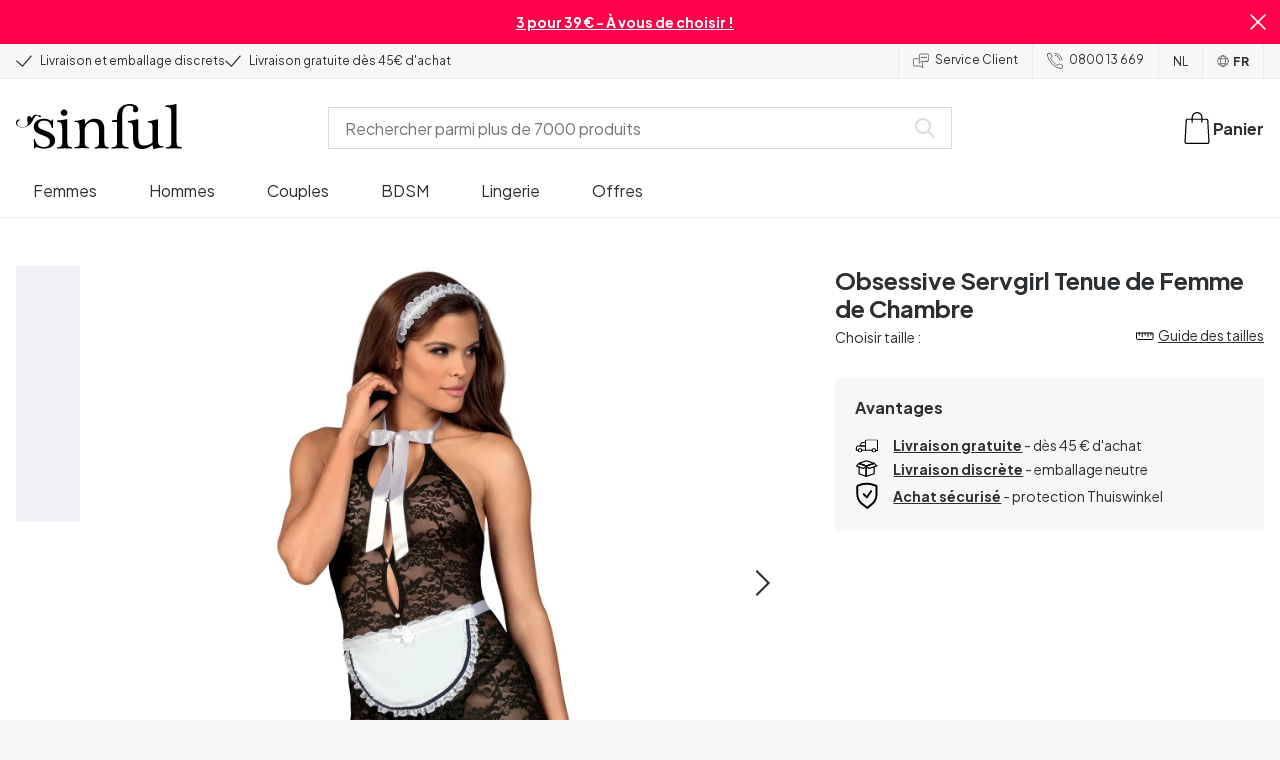

--- FILE ---
content_type: text/html; charset=UTF-8
request_url: https://www.sinful.be/fr/p/obsessive-servgirl-tenue-de-femme-de-chambre/1026704
body_size: 29263
content:
<!DOCTYPE html><!--sinful--><html lang="fr-be"><head><meta charSet="utf-8"/><meta name="viewport" content="width=device-width, initial-scale=1"/><link rel="preload" href="/fr/_next/static/media/636a5ac981f94f8b-s.p.woff2" as="font" crossorigin="" type="font/woff2"/><link rel="preload" href="/fr/_next/static/media/c49dcee81b580683-s.p.woff2" as="font" crossorigin="" type="font/woff2"/><link rel="preload" href="/fr/_next/static/media/fa3e259cafa8f47e-s.p.woff2" as="font" crossorigin="" type="font/woff2"/><link rel="preload" as="image" imageSrcSet="https://eu-images.contentstack.com/v3/assets/blt70200aeea7ce7e0e/blt75202673c564ca01/6387582b9403fe6f75f63398/26704-obsessive-servgirl-maid-costume_01_model_q100.jpg?quality=90&amp;width=640&amp;height=auto&amp;format=webp&amp;auto=webp&amp;disable=upscale 640w, https://eu-images.contentstack.com/v3/assets/blt70200aeea7ce7e0e/blt75202673c564ca01/6387582b9403fe6f75f63398/26704-obsessive-servgirl-maid-costume_01_model_q100.jpg?quality=90&amp;width=750&amp;height=auto&amp;format=webp&amp;auto=webp&amp;disable=upscale 750w, https://eu-images.contentstack.com/v3/assets/blt70200aeea7ce7e0e/blt75202673c564ca01/6387582b9403fe6f75f63398/26704-obsessive-servgirl-maid-costume_01_model_q100.jpg?quality=90&amp;width=828&amp;height=auto&amp;format=webp&amp;auto=webp&amp;disable=upscale 828w, https://eu-images.contentstack.com/v3/assets/blt70200aeea7ce7e0e/blt75202673c564ca01/6387582b9403fe6f75f63398/26704-obsessive-servgirl-maid-costume_01_model_q100.jpg?quality=90&amp;width=1080&amp;height=auto&amp;format=webp&amp;auto=webp&amp;disable=upscale 1080w, https://eu-images.contentstack.com/v3/assets/blt70200aeea7ce7e0e/blt75202673c564ca01/6387582b9403fe6f75f63398/26704-obsessive-servgirl-maid-costume_01_model_q100.jpg?quality=90&amp;width=1200&amp;height=auto&amp;format=webp&amp;auto=webp&amp;disable=upscale 1200w, https://eu-images.contentstack.com/v3/assets/blt70200aeea7ce7e0e/blt75202673c564ca01/6387582b9403fe6f75f63398/26704-obsessive-servgirl-maid-costume_01_model_q100.jpg?quality=90&amp;width=1920&amp;height=auto&amp;format=webp&amp;auto=webp&amp;disable=upscale 1920w, https://eu-images.contentstack.com/v3/assets/blt70200aeea7ce7e0e/blt75202673c564ca01/6387582b9403fe6f75f63398/26704-obsessive-servgirl-maid-costume_01_model_q100.jpg?quality=90&amp;width=2048&amp;height=auto&amp;format=webp&amp;auto=webp&amp;disable=upscale 2048w, https://eu-images.contentstack.com/v3/assets/blt70200aeea7ce7e0e/blt75202673c564ca01/6387582b9403fe6f75f63398/26704-obsessive-servgirl-maid-costume_01_model_q100.jpg?quality=90&amp;width=2560&amp;height=auto&amp;format=webp&amp;auto=webp&amp;disable=upscale 2560w" imageSizes="(max-width: 720px) 100vw, (max-width: 1184px) 66vw, 690px" fetchPriority="high"/><link rel="stylesheet" href="/fr/_next/static/css/20b1953bb86632ac.css" data-precedence="next"/><link rel="stylesheet" href="/fr/_next/static/css/f5298bb8e23fe921.css" data-precedence="next"/><link rel="stylesheet" href="/fr/_next/static/css/720bd146c0792968.css" data-precedence="next"/><link rel="stylesheet" href="/fr/_next/static/css/ef6323d7e0e83717.css" data-precedence="next"/><link rel="preload" as="script" fetchPriority="low" href="/fr/_next/static/chunks/webpack-eb61ac19918d7bd8.js"/><script src="/fr/_next/static/chunks/d54144d8-e0db7650491f2cec.js" async=""></script><script src="/fr/_next/static/chunks/6681-d17b0a0bc64f0c90.js" async=""></script><script src="/fr/_next/static/chunks/main-app-a2a6ed29005eeb9f.js" async=""></script><script src="/fr/_next/static/chunks/3171c777-ef619cca4aa4507b.js" async=""></script><script src="/fr/_next/static/chunks/7926-66d63d3677b22954.js" async=""></script><script src="/fr/_next/static/chunks/8258-4c10ecd4ac375a16.js" async=""></script><script src="/fr/_next/static/chunks/5646-4e3722bce986a4f6.js" async=""></script><script src="/fr/_next/static/chunks/904-c06f54e8f7371cbd.js" async=""></script><script src="/fr/_next/static/chunks/1369-15b0731805f7dfa6.js" async=""></script><script src="/fr/_next/static/chunks/1768-030f4564e28d7068.js" async=""></script><script src="/fr/_next/static/chunks/9617-46101e61c2ee2c64.js" async=""></script><script src="/fr/_next/static/chunks/1200-aa8544740014a736.js" async=""></script><script src="/fr/_next/static/chunks/7662-30099bd23370d43e.js" async=""></script><script src="/fr/_next/static/chunks/3345-9341d4c3d9075c23.js" async=""></script><script src="/fr/_next/static/chunks/9181-76b061481d8dfd69.js" async=""></script><script src="/fr/_next/static/chunks/7664-6afc47c81d172703.js" async=""></script><script src="/fr/_next/static/chunks/471-3b72ae593b89b353.js" async=""></script><script src="/fr/_next/static/chunks/4342-3755b387190a56d8.js" async=""></script><script src="/fr/_next/static/chunks/3900-856f696c7fb241ec.js" async=""></script><script src="/fr/_next/static/chunks/5326-8d681f743013a8a4.js" async=""></script><script src="/fr/_next/static/chunks/446-dfe1cc338f822670.js" async=""></script><script src="/fr/_next/static/chunks/app/layout-4b127403db2a3205.js" async=""></script><script src="/fr/_next/static/chunks/app/global-error-371fdcea30b793d2.js" async=""></script><script src="/fr/_next/static/chunks/app/not-found-2b72f08e11ff0e21.js" async=""></script><script src="/fr/_next/static/chunks/app/p/%5Burl%5D/%5Bsku%5D/layout-2fb7c58f8e915cd0.js" async=""></script><script src="/fr/_next/static/chunks/app/p/%5Burl%5D/%5Bsku%5D/page-f53bb3c04f57f49d.js" async=""></script><link rel="preload" href="/fr/_next/static/chunks/1400.61805b4bf32a5748.js" as="script" fetchPriority="low"/><link rel="preload" href="/fr/_next/static/chunks/7627.c1a9484e3c7e673c.js" as="script" fetchPriority="low"/><link rel="preload" href="/fr/_next/static/chunks/4503.1b020141b88b0a1d.js" as="script" fetchPriority="low"/><meta name="next-size-adjust" content=""/><link rel="icon" type="image/x-icon" href="/favicon.ico"/><link rel="mask-icon" href="/favicon.svg" color="#000000"/><link rel="apple-touch-icon" sizes="180x180" href="/apple-touch-icon.png"/><link rel="icon" type="image/png" sizes="48x48" href="/favicon-48x48.png"/><link rel="icon" type="image/png" sizes="32x32" href="/favicon-32x32.png"/><link rel="icon" type="image/png" sizes="16x16" href="/favicon-16x16.png"/><link rel="manifest" href="/site.webmanifest"/><link rel="preconnect" href="https://dev.visualwebsiteoptimizer.com"/><title>Obsessive Servgirl Tenue de Femme de Chambre | Sinful</title><meta name="description" content="Achetez Obsessive Servgirl Tenue de Femme de Chambre chez Sinful. Livraison discrète et excellent service client."/><link rel="canonical" href="https://www.sinful.be/fr/p/obsessive-servgirl-tenue-de-femme-de-chambre/1026704"/><link rel="alternate" hrefLang="da-dk" href="https://www.sinful.dk/p/obsessive-servgirl-stuepige-kostume/1026704"/><link rel="alternate" hrefLang="sv-se" href="https://www.sinful.se/p/obsessive-servgirl-maid-kostym/1026704"/><link rel="alternate" hrefLang="fi-fi" href="https://www.sinful.fi/p/obsessive-servgirl-maid-asu/1026704"/><link rel="alternate" hrefLang="nb-no" href="https://www.sinful.no/p/obsessive-servgirl-tjenestepike-kostyme/1026704"/><link rel="alternate" hrefLang="en-us" href="https://www.sinful.com/p/obsessive-servgirl-maid-costume/1026704"/><link rel="alternate" hrefLang="fr-fr" href="https://www.sinful.fr/p/obsessive-servgirl-tenue-de-femme-de-chambre/1026704"/><link rel="alternate" hrefLang="en-gb" href="https://www.sinful.co.uk/p/obsessive-servgirl-maid-costume/1026704"/><link rel="alternate" hrefLang="de-de" href="https://www.sinful.de/p/obsessive-servgirl-hausmadchenkostum/1026704"/><link rel="alternate" hrefLang="de-at" href="https://www.sinful.at/p/obsessive-servgirl-hausmadchenkostum/1026704"/><link rel="alternate" hrefLang="de-ch" href="https://www.sinful.ch/p/obsessive-servgirl-hausmadchenkostum/1026704"/><link rel="alternate" hrefLang="fr-ch" href="https://www.sinful.ch/fr/p/obsessive-servgirl-tenue-de-femme-de-chambre/1026704"/><link rel="alternate" hrefLang="nl-nl" href="https://www.sinful.nl/p/obsessive-dienstmeisjeskostuum/1026704"/><link rel="alternate" hrefLang="nl-be" href="https://www.sinful.be/p/obsessive-dienstmeisjes-kostuum/1026704"/><link rel="alternate" hrefLang="fr-be" href="https://www.sinful.be/fr/p/obsessive-servgirl-tenue-de-femme-de-chambre/1026704"/><meta property="og:title" content="Obsessive Servgirl Tenue de Femme de Chambre | Sinful"/><meta property="og:description" content="Achetez Obsessive Servgirl Tenue de Femme de Chambre chez Sinful. Livraison discrète et excellent service client."/><meta property="og:url" content="https://www.sinful.be/p/obsessive-servgirl-tenue-de-femme-de-chambre/1026704"/><meta property="og:locale" content="fr-BE"/><meta property="og:image" content="https://eu-images.contentstack.com/v3/assets/blt70200aeea7ce7e0e/blt75202673c564ca01/6387582b9403fe6f75f63398/26704-obsessive-servgirl-maid-costume_01_model_q100.jpg"/><meta property="og:type" content="website"/><meta name="twitter:card" content="summary_large_image"/><meta name="twitter:title" content="Obsessive Servgirl Tenue de Femme de Chambre | Sinful"/><meta name="twitter:description" content="Achetez Obsessive Servgirl Tenue de Femme de Chambre chez Sinful. Livraison discrète et excellent service client."/><meta name="twitter:image" content="https://eu-images.contentstack.com/v3/assets/blt70200aeea7ce7e0e/blt75202673c564ca01/6387582b9403fe6f75f63398/26704-obsessive-servgirl-maid-costume_01_model_q100.jpg"/><script>!function(){"use strict";function l(e){for(var t=e,r=0,n=document.cookie.split(";");r<n.length;r++){var o=n[r].split("=");if(o[0].trim()===t)return o[1]}}function s(e){return localStorage.getItem(e)}function u(e){return window[e]}function A(e,t){e=document.querySelector(e);return t?null==e?void 0:e.getAttribute(t):null==e?void 0:e.textContent}var e=window,t=document,r="script",n="dataLayer",o="https://hinfogzi.sinful.be",a="https://load.hinfogzi.sinful.be",i="47pn5hinfogzi",c="3phl=aWQ9R1RNLU5YUlBHTFo1&page=2",g="cookie",v="sfbid",E="",d=!1;try{var d=!!g&&(m=navigator.userAgent,!!(m=new RegExp("Version/([0-9._]+)(.*Mobile)?.*Safari.*").exec(m)))&&16.4<=parseFloat(m[1]),f="stapeUserId"===g,I=d&&!f?function(e,t,r){void 0===t&&(t="");var n={cookie:l,localStorage:s,jsVariable:u,cssSelector:A},t=Array.isArray(t)?t:[t];if(e&&n[e])for(var o=n[e],a=0,i=t;a<i.length;a++){var c=i[a],c=r?o(c,r):o(c);if(c)return c}else console.warn("invalid uid source",e)}(g,v,E):void 0;d=d&&(!!I||f)}catch(e){console.error(e)}var m=e,g=(m[n]=m[n]||[],m[n].push({"gtm.start":(new Date).getTime(),event:"gtm.js"}),t.getElementsByTagName(r)[0]),v=I?"&bi="+encodeURIComponent(I):"",E=t.createElement(r),f=(d&&(i=8<i.length?i.replace(/([a-z]{8}$)/,"kp$1"):"kp"+i),!d&&a?a:o);E.async=!0,E.src=f+"/"+i+".js?"+c+v,null!=(e=g.parentNode)&&e.insertBefore(E,g)}();</script><script id="vwoCode" type="text/javascript">
          //DO NOT make any changes to smart code except for entering your account id
          window._vwo_code ||
            (function () {
            var account_id = 846284,
            version = 2.1,
            settings_tolerance = 2000,
            hide_element = "body",
            hide_element_style = "",
            /* DO NOT EDIT BELOW THIS LINE */
                f=false,w=window,d=document,v=d.querySelector('#vwoCode'),cK='_vwo_'+account_id+'_settings',cc={};try{var c=JSON.parse(localStorage.getItem('_vwo_'+account_id+'_config'));cc=c&&typeof c==='object'?c:{}}catch(e){}var stT=cc.stT==='session'?w.sessionStorage:w.localStorage;code={nonce:v&&v.nonce,use_existing_jquery:function(){return typeof use_existing_jquery!=='undefined'?use_existing_jquery:undefined},library_tolerance:function(){return typeof library_tolerance!=='undefined'?library_tolerance:undefined},settings_tolerance:function(){return cc.sT||settings_tolerance},hide_element_style:function(){return'{'+(cc.hES||hide_element_style)+'}'},hide_element:function(){if(performance.getEntriesByName('first-contentful-paint')[0]){return''}return typeof cc.hE==='string'?cc.hE:hide_element},getVersion:function(){return version},finish:function(e){if(!f){f=true;var t=d.getElementById('_vis_opt_path_hides');if(t)t.parentNode.removeChild(t);if(e)(new Image).src='https://dev.visualwebsiteoptimizer.com/ee.gif?a='+account_id+e}},finished:function(){return f},addScript:function(e){var t=d.createElement('script');t.type='text/javascript';if(e.src){t.src=e.src}else{t.text=e.text}v&&t.setAttribute('nonce',v.nonce);d.getElementsByTagName('head')[0].appendChild(t)},load:function(e,t){var n=this.getSettings(),i=d.createElement('script'),r=this;t=t||{};if(n){i.textContent=n;d.getElementsByTagName('head')[0].appendChild(i);if(!w.VWO||VWO.caE){stT.removeItem(cK);r.load(e)}}else{var o=new XMLHttpRequest;o.open('GET',e,true);o.withCredentials=!t.dSC;o.responseType=t.responseType||'text';o.onload=function(){if(t.onloadCb){return t.onloadCb(o,e)}if(o.status===200||o.status===304){w._vwo_code.addScript({text:o.responseText})}else{w._vwo_code.finish('&e=loading_failure:'+e)}};o.onerror=function(){if(t.onerrorCb){return t.onerrorCb(e)}w._vwo_code.finish('&e=loading_failure:'+e)};o.send()}},getSettings:function(){try{var e=stT.getItem(cK);if(!e){return}e=JSON.parse(e);if(Date.now()>e.e){stT.removeItem(cK);return}return e.s}catch(e){return}},init:function(){if(d.URL.indexOf('__vwo_disable__')>-1)return;var e=this.settings_tolerance();w._vwo_settings_timer=setTimeout(function(){w._vwo_code.finish();stT.removeItem(cK)},e);var t;if(this.hide_element()!=='body'){t=d.createElement('style');var n=this.hide_element(),i=n?n+this.hide_element_style():'',r=d.getElementsByTagName('head')[0];t.setAttribute('id','_vis_opt_path_hides');v&&t.setAttribute('nonce',v.nonce);t.setAttribute('type','text/css');if(t.styleSheet)t.styleSheet.cssText=i;else t.appendChild(d.createTextNode(i));r.appendChild(t)}else{t=d.getElementsByTagName('head')[0];var i=d.createElement('div');i.style.cssText='z-index: 2147483647 !important;position: fixed !important;left: 0 !important;top: 0 !important;width: 100% !important;height: 100% !important;background: white !important;';i.setAttribute('id','_vis_opt_path_hides');i.classList.add('_vis_hide_layer');t.parentNode.insertBefore(i,t.nextSibling)}var o=window._vis_opt_url||d.URL,s='https://dev.visualwebsiteoptimizer.com/j.php?a='+account_id+'&u='+encodeURIComponent(o)+'&vn='+version;if(w.location.search.indexOf('_vwo_xhr')!==-1){this.addScript({src:s})}else{this.load(s+'&x=true')}}};w._vwo_code=code;code.init();})();(function(){var i=window;function t(){if(i._vwo_code){var e=t.hidingStyle=document.getElementById('_vis_opt_path_hides')||t.hidingStyle;if(!i._vwo_code.finished()&&!_vwo_code.libExecuted&&(!i.VWO||!VWO.dNR)){if(!document.getElementById('_vis_opt_path_hides')){document.getElementsByTagName('head')[0].appendChild(e)}requestAnimationFrame(t)}}}t()})();</script><script src="/fr/_next/static/chunks/polyfills-42372ed130431b0a.js" noModule=""></script><style id="__jsx-4110252119">:root{--_10w3tcw1y:'Plus Jakarta Sans', 'Plus Jakarta Sans Fallback';--_10w3tcw1z:'DM Serif Display', 'DM Serif Display Fallback'}</style></head><body><div hidden=""><!--$--><!--/$--></div><noscript><iframe src="https://load.hinfogzi.sinful.be/ns.html?id=GTM-NXRPGLZ5" height="0" width="0" style="display:none;visibility:hidden"></iframe></noscript><div class="" id="ui-root"><div data-testid="infobar" class="yrijto69 yrijto91 _7go9my40 _1a8p1y74l _1a8p1y75" style="grid-template-columns:1fr 30px"><div class="_1a8p1y77d _1a8p1y7a yrijtoc3 yrijtoev yrijtomd yrijtop5 _137o0st91 _137o0stjb _137o0stjc _137o0stk7 _137o0stkd _137o0stkj"><article class="_1ufgj3a3 _1weu09u0"><p><a class="fiw1770 _1ufgj3a1" data-infobar="campaign" target="_self" href="/fr/sex-toys/favoris/3-pour-39"><span class="_1ufgj3a0" style="font-weight:bold">3 pour 39 € - À vous de choisir ! </span></a></p></article></div><span class="_1rej2pt0 _1weu09u1"><svg xmlns="http://www.w3.org/2000/svg" viewBox="0 0 2048 2048" focusable="false" data-infobar="close" role="button" fill="currentColor" stroke="none"><path d="M1169 1024l879 879-145 145-879-879-879 879L0 1903l879-879L0 145 145 0l879 879L1903 0l145 145-879 879z"></path></svg></span></div><div class="_1a8p1y74l _1a8p1y77d _1a8p1y77t _1a8p1y7a yrijtoc3 yrijtoev yrijtomd yrijtop5 _137o0st91 _137o0stjb _137o0stjc _137o0stk7 _137o0stkd _137o0stkj _1sdu78v0"><div class="_1a8p1y70 _1a8p1y7b _1sdu78v4"><div class="_1a8p1y7a _1a8p1y74l"><span class="_1rej2pt0 yrijtopk _1f8og78f"><svg xmlns="http://www.w3.org/2000/svg" width="15.693" height="11.446" viewBox="0 0 15.693 11.446" stroke-linecap="round" stroke-linejoin="round" stroke-width="1.2" fill="currentColor" stroke="none"><g transform="translate(-911.652 -1129.654)"><path d="M912.5,1135.5l5.478,5,8.522-10" transform="translate(0 0)" fill="none" stroke="currentColor"></path></g></svg></span><span class="_1cfy9420 _1f8og785 _1f8og781y _1f8og783m _1f8og786j">Livraison et emballage discrets</span></div><div class="_1a8p1y7a _1a8p1y74l"><span class="_1rej2pt0 yrijtopk _1f8og78f"><svg xmlns="http://www.w3.org/2000/svg" width="15.693" height="11.446" viewBox="0 0 15.693 11.446" stroke-linecap="round" stroke-linejoin="round" stroke-width="1.2" fill="currentColor" stroke="none"><g transform="translate(-911.652 -1129.654)"><path d="M912.5,1135.5l5.478,5,8.522-10" transform="translate(0 0)" fill="none" stroke="currentColor"></path></g></svg></span><span class="_1cfy9420 _1f8og785 _1f8og781y _1f8og783m _1f8og786j">Livraison gratuite dès 45€ d&#x27;achat</span></div></div><div class="_1a8p1y7a _1a8p1y71 _1sdu78v4"><div class="b0gn4q4" style="--b0gn4q0:1;--b0gn4q1:1;--b0gn4q2:0px;--b0gn4q3:0px"><div class="_1auylowu _137o0st91"><ul class="b0gn4q6 yrijto0 yrijto2s"><li class="b0gn4q7"><div class="_1a8p1y77d _1a8p1y7a"><div class="_1a8p1y7a _1a8p1y74l"><span class="_1rej2pt0 yrijtopk _1f8og78f"><svg xmlns="http://www.w3.org/2000/svg" width="15.693" height="11.446" viewBox="0 0 15.693 11.446" stroke-linecap="round" stroke-linejoin="round" stroke-width="1.2" fill="currentColor" stroke="none"><g transform="translate(-911.652 -1129.654)"><path d="M912.5,1135.5l5.478,5,8.522-10" transform="translate(0 0)" fill="none" stroke="currentColor"></path></g></svg></span><span class="_1cfy9420 _1f8og785 _1f8og781y _1f8og783m _1f8og786j">Livraison et emballage discrets</span></div></div></li><li class="b0gn4q7"><div class="_1a8p1y77d _1a8p1y7a"><div class="_1a8p1y7a _1a8p1y74l"><span class="_1rej2pt0 yrijtopk _1f8og78f"><svg xmlns="http://www.w3.org/2000/svg" width="15.693" height="11.446" viewBox="0 0 15.693 11.446" stroke-linecap="round" stroke-linejoin="round" stroke-width="1.2" fill="currentColor" stroke="none"><g transform="translate(-911.652 -1129.654)"><path d="M912.5,1135.5l5.478,5,8.522-10" transform="translate(0 0)" fill="none" stroke="currentColor"></path></g></svg></span><span class="_1cfy9420 _1f8og785 _1f8og781y _1f8og783m _1f8og786j">Livraison gratuite dès 45€ d&#x27;achat</span></div></div></li></ul></div></div></div><div class="_1a8p1y70 _1a8p1y7c _137o0st13v _1a8p1y77i"><div class="_1sdu78v1 _1sdu78v2 _1sdu78v3"><span class="_1cfy9420 _1f8og785 _1f8og785k _1f8og781y _1f8og783m _1f8og786j"><a data-navid="nav-link" class="fiw1770" href="/fr/support"><span class="_1rej2pt0 yrijtopf _1f8og78f"><svg xmlns="http://www.w3.org/2000/svg" viewBox="0 0 24 22" fill="none" stroke="currentColor" stroke-linecap="round" stroke-linejoin="round"><path d="M8.91,8.43h-5a2,2,0,0,0-2,2v7a2,2,0,0,0,2,2h9l3,3v-8" transform="translate(-1.41 -0.93)"></path><path d="M22.91,12.43h-9l-3,3v-12a2,2,0,0,1,2-2h10a2,2,0,0,1,2,2v7A2,2,0,0,1,22.91,12.43Z" transform="translate(-1.41 -0.93)"></path><circle cx="13.5" cy="5.5" r="0.5"></circle><circle cx="16.5" cy="5.5" r="0.5"></circle><circle cx="19.5" cy="5.5" r="0.5"></circle></svg></span> <!-- -->Service Client</a></span></div><div class="_1sdu78v1 _1sdu78v3"><span class="_1cfy9420 _1f8og785 _1f8og785k _1f8og781y _1f8og783m _1f8og786j"><a class="fiw1770" href="tel:080013669"><span class="_1rej2pt0 yrijtopf _1f8og78f"><svg xmlns="http://www.w3.org/2000/svg" viewBox="0 0 23.29 23.31" fill="none" stroke="currentColor" stroke-linecap="round" stroke-linejoin="round"><path d="M2.1,2.76A2,2,0,0,0,2,4.09a24.46,24.46,0,0,0,6.78,13,23.78,23.78,0,0,0,13,6.74,2.08,2.08,0,0,0,1.33-.09.62.62,0,0,0,.32-.41l.81-3.59a1,1,0,0,0-.3-.89c-.13-.12-2.85-1.1-4.14-1.73a1.08,1.08,0,0,0-1.41.32l-.5.86a1.28,1.28,0,0,1-.79.59c-1.26.32-5.16-3.27-6-4.12S6.47,9.9,6.79,8.64a1.26,1.26,0,0,1,.59-.78l.86-.5A1.09,1.09,0,0,0,8.57,6,21,21,0,0,1,7.31,2.49a1.12,1.12,0,0,0-1.2-.86l-3.62.81A.64.64,0,0,0,2.1,2.76Z" transform="translate(-1.44 -1.09)"></path><path d="M13.07,4.6a7.11,7.11,0,0,1,7.11,7.11" transform="translate(-1.44 -1.09)"></path><path d="M13.07,1.59A10.12,10.12,0,0,1,23.19,11.71" transform="translate(-1.44 -1.09)"></path></svg></span> <!-- -->0800 13 669</a></span></div><div class="_1a8p1y7a _1a8p1y74l yrijtoby yrijtoeq _1f8og785k _1sdu78v1"><a href="/" class="_1f8og785 _1a8p1y7a _1a8p1y74l _1f8og781y">NL</a></div><div class="_1a8p1y7a _1a8p1y74l yrijtoby yrijtoeq _1f8og785k _1sdu78v1"><a href="/fr" class="_1f8og785 _1a8p1y7a _1a8p1y74l _1f8og7823"><span class="_1rej2pt0 yrijtopf"><svg width="17" height="17" xmlns="http://www.w3.org/2000/svg" viewBox="0 0 25.8 25.5" fill="currentColor" stroke="none"><defs><style>.st0{fill:none;stroke:#000000;stroke-linecap:round;stroke-linejoin:round;stroke-miterlimit:10;}</style></defs><g><circle class="st0" cx="12.9" cy="12.9" r="11.5"></circle><path class="st0" d="M3.4,19.3c2.1-1.2,17-1.2,19.1,0"></path><path class="st0" d="M2.9,7.2c2,1.3,18,1.3,20,0"></path><ellipse class="st0" cx="12.9" cy="12.9" rx="5.5" ry="11.5"></ellipse></g></svg></span>FR</a></div></div></div><header><div class="_7brozz1"><div class="yrijtoc3 yrijtoev yrijtomd yrijtop5 _137o0st91 _137o0stjb _137o0stjc _137o0stk7 _137o0stkd _137o0stkj _7brozz5"><div class="_7brozz7 _7brozz8"><a class="fiw1770" href="/fr"><svg xmlns="http://www.w3.org/2000/svg" width="165.849" height="44.996" viewBox="0 0 165.849 44.996"><g transform="translate(-6.38 -16.6)"><g transform="translate(24.068 16.6)"><path d="M47.144,50.8a8.162,8.162,0,0,0-2.454-1.882,27.53,27.53,0,0,0-3.109-1.554,20.9,20.9,0,0,0-2.045-.818c-.818-.327-1.554-.573-2.127-.818a12.81,12.81,0,0,1-3.518-1.718,3.257,3.257,0,0,1-1.473-2.863,4.082,4.082,0,0,1,1.718-3.436,6.656,6.656,0,0,1,4.172-1.227c2.373,0,4.254.654,5.4,1.963a11.776,11.776,0,0,1,2.373,5.4c.164.245.9.164,1.064-.082V39.345a25.3,25.3,0,0,1,.409-4.009.738.738,0,0,0-.409-.082h-.491c-.164.082-.082,0-.082.082a1.764,1.764,0,0,1-.9,1.309,1.8,1.8,0,0,0-.654-.082.613.613,0,0,1-.409-.082h0a9.879,9.879,0,0,0-2.945-1.473,11.457,11.457,0,0,0-3.109-.409,18.8,18.8,0,0,0-3.682.409A11.16,11.16,0,0,0,31.518,36.4a8.764,8.764,0,0,0-2.454,2.454,6.593,6.593,0,0,0-.982,3.763,8.563,8.563,0,0,0,.573,3.191,7.038,7.038,0,0,0,1.636,2.127,9.722,9.722,0,0,0,2.373,1.473c.9.409,1.882.818,2.782,1.145.654.245,1.309.491,1.882.736.654.245,1.227.491,1.882.736a14.351,14.351,0,0,1,3.436,2.127A4.213,4.213,0,0,1,44.2,57.671a4.769,4.769,0,0,1-1.554,3.845,5.967,5.967,0,0,1-4.009,1.391,12.727,12.727,0,0,1-3.763-.491,6.343,6.343,0,0,1-2.7-1.554,8.162,8.162,0,0,1-1.882-2.454,13.485,13.485,0,0,1-1.145-3.354c0-.082,0-.082-.164-.082-.082,0-.245-.082-.327-.082h-.082a1.163,1.163,0,0,0-.491.164c-.082.082-.082,0-.082.082,0,.164.245,3.191.245,4.581V64.3h0a.737.737,0,0,0,.409.082,1.6,1.6,0,0,0,.573-.082h0a1.591,1.591,0,0,1,.736-1.145,1.32,1.32,0,0,1,.736-.245.738.738,0,0,1,.409.082h0a12.755,12.755,0,0,0,3.518,1.064,21.07,21.07,0,0,0,3.682.409,22.983,22.983,0,0,0,4.009-.409,11.3,11.3,0,0,0,3.518-1.391,7.521,7.521,0,0,0,2.536-2.536,7.166,7.166,0,0,0,.982-3.927,7.279,7.279,0,0,0-.573-3.109A13.245,13.245,0,0,0,47.144,50.8Z" transform="translate(-28 -19.874)"></path><path d="M71.008,63.157a11.194,11.194,0,0,1-2.373-.573,2.737,2.737,0,0,1-1.309-1.227,4.624,4.624,0,0,1-.491-1.963,26.324,26.324,0,0,1-.082-2.7h0V36a2.529,2.529,0,0,0-.164-.654c-.082-.164-.245-.327-.654-.245-.245,0-1.227.327-1.718.409a12.859,12.859,0,0,1-1.882.327c-.736.082-1.391.164-2.127.245-.654.082-1.309.082-1.963.164s-1.145.082-1.554.164h0c-.164,0-.164,0-.245.164a.818.818,0,0,0,0,.982c.082.082.082.164.245.164h0a13.135,13.135,0,0,1,2.536.573,2.87,2.87,0,0,1,1.554,1.391,9.287,9.287,0,0,1,.654,2.7c.082,1.145.164,2.618.164,4.5V57.184a23.826,23.826,0,0,1-.082,2.536,3.9,3.9,0,0,1-.573,1.8,3.472,3.472,0,0,1-1.554,1.227,9.6,9.6,0,0,1-2.7.573.425.425,0,0,0-.327.164.877.877,0,0,0-.164.491.45.45,0,0,0,.164.409c.082.082.082.164.245.164,1.145,0,6.3-.245,7.69-.245,1.309,0,6.136.245,6.872.245.164,0,.245,0,.245-.164.082-.164.164-.245.164-.409a1.163,1.163,0,0,0-.164-.491A.726.726,0,0,0,71.008,63.157Z" transform="translate(-33.129 -19.96)"></path><path d="M67.627,26.654a3.564,3.564,0,0,0-.9-2.373,2.854,2.854,0,0,0-2.291-.982,3.33,3.33,0,0,0-2.454.982A3.1,3.1,0,0,0,61,26.572a2.639,2.639,0,0,0,1.064,2.209,3.585,3.585,0,0,0,2.536.9,3.021,3.021,0,0,0,2.209-.9A3.552,3.552,0,0,0,67.627,26.654Z" transform="translate(-34.002 -17.819)"></path><path d="M111.67,63.07a10.689,10.689,0,0,1-2.209-.573,2.406,2.406,0,0,1-1.227-1.145,5.731,5.731,0,0,1-.491-1.882c-.082-.736-.082-1.718-.082-2.863V45.563c0-3.927-.9-6.709-2.618-8.427S100.871,34.6,97.762,34.6a8.7,8.7,0,0,0-3.027.491,11.47,11.47,0,0,0-2.454,1.227A12.689,12.689,0,0,0,90.4,37.872q-.736.859-1.227,1.473a.51.51,0,0,1-.409.245H88.6a.509.509,0,0,1-.327-.491V36.318a1.955,1.955,0,0,0-.409-1.145c-.164-.245-.327-.245-.573-.245a.89.89,0,0,0-.409.082,38.717,38.717,0,0,1-4.827,1.309,26.579,26.579,0,0,1-3.6.409.425.425,0,0,0-.327.164.625.625,0,0,0-.164.409c0,.164,0,.245.164.327a.425.425,0,0,0,.327.164,5.6,5.6,0,0,1,2.536.491,3.3,3.3,0,0,1,1.391,1.882,16.347,16.347,0,0,1,.491,3.436c.082,1.391.082,3.109.082,5.236v8.1a23.878,23.878,0,0,1-.082,2.618,4.614,4.614,0,0,1-.573,1.882A2.491,2.491,0,0,1,80.827,62.5a9.269,9.269,0,0,1-2.536.491.425.425,0,0,0-.327.164.877.877,0,0,0-.164.491.45.45,0,0,0,.164.409c.082.082.082.164.245.164,1.064,0,5.972-.245,7.363-.245,1.309,0,5.972.245,6.3.245.164,0,.245,0,.245-.164.082-.164.164-.245.164-.409a1.163,1.163,0,0,0-.164-.491.425.425,0,0,0-.327-.164,6.681,6.681,0,0,1-2.045-.654A3.28,3.28,0,0,1,88.6,61.107a5.833,5.833,0,0,1-.409-1.882,26.328,26.328,0,0,1-.082-2.7v-10.8a7.662,7.662,0,0,1,.573-3.027,7.318,7.318,0,0,1,1.554-2.536,7.732,7.732,0,0,1,2.536-1.718,9.3,9.3,0,0,1,3.518-.654,5.728,5.728,0,0,1,3.272.9,5.637,5.637,0,0,1,1.8,2.291,8.662,8.662,0,0,1,.736,3.027c.082,1.064.164,2.127.164,3.272v9.736a23.824,23.824,0,0,1-.082,2.536,3.888,3.888,0,0,1-.491,1.8,2.951,2.951,0,0,1-1.227,1.227,5.511,5.511,0,0,1-2.291.573.425.425,0,0,0-.327.164.877.877,0,0,0-.164.491.45.45,0,0,0,.164.409c.082.082.082.164.245.164.818,0,5.645-.245,7.036-.245,1.309,0,6.054.245,6.545.245.164,0,.245,0,.245-.164.082-.164.164-.245.164-.409a1.163,1.163,0,0,0-.164-.491C111.915,63.152,111.834,63.152,111.67,63.07Z" transform="translate(-37.058 -19.874)"></path><path d="M133.781,31V29.772c0-1.145,0-2.373.082-3.682a13.964,13.964,0,0,1,.736-3.763,6.83,6.83,0,0,1,2.127-2.945,6.24,6.24,0,0,1,4.091-1.145,6.519,6.519,0,0,1,2.945.654,2.344,2.344,0,0,1,1.227,2.209,1.355,1.355,0,0,1-.409.982c-.082,0-.164.409-.164.982a1.311,1.311,0,0,0,.736,1.309,3.111,3.111,0,0,0,1.8.491,2.787,2.787,0,0,0,1.963-.736,2.162,2.162,0,0,0,.818-1.718,4.409,4.409,0,0,0-.736-2.7,6.578,6.578,0,0,0-1.882-1.8,7.636,7.636,0,0,0-2.7-.982,13.39,13.39,0,0,0-3.109-.327,14.542,14.542,0,0,0-5.481.982,11.551,11.551,0,0,0-4.009,2.7,11.382,11.382,0,0,0-2.454,4.091,14.815,14.815,0,0,0-.818,5.154v1.554a1.618,1.618,0,0,1-.164.9.848.848,0,0,1-.982.573l-3.436.327c-.164,0-.245.082-.327.245a1.541,1.541,0,0,0-.164.654,1.517,1.517,0,0,0,.164.573c.082.164.082.164.245.164h3.191a2.031,2.031,0,0,1,.736.082c.164.082.327.082.491.245a.6.6,0,0,1,.164.491V53.661a26.329,26.329,0,0,1-.082,2.7,3.9,3.9,0,0,1-.573,1.8,3.24,3.24,0,0,1-1.554,1.145,13.5,13.5,0,0,1-2.782.573.481.481,0,0,0-.409.164.877.877,0,0,0-.164.491.45.45,0,0,0,.164.409c.082.082.082.164.245.164,1.309,0,6.709-.245,8.1-.245,1.309,0,6.872.245,8.508.245.082,0,.164,0,.245-.164s.164-.245.164-.409a1.163,1.163,0,0,0-.164-.491.425.425,0,0,0-.327-.164,20.235,20.235,0,0,1-3.354-.654,3.888,3.888,0,0,1-1.882-1.145,3.521,3.521,0,0,1-.736-1.882,23.862,23.862,0,0,1-.164-2.7V36.071L133.781,31Z" transform="translate(-45.261 -16.6)"></path><path d="M178.161,62.1a6.652,6.652,0,0,1-2.782-.409,2.649,2.649,0,0,1-1.636-1.473,7.238,7.238,0,0,1-.654-2.7c-.082-1.064-.082-2.536-.082-4.254V36.327a2.828,2.828,0,0,0-.245-.982c-.082-.164-.164-.164-.409-.164a.89.89,0,0,0-.409.082,38.332,38.332,0,0,1-4.336,1.145,22.806,22.806,0,0,1-4.336.736c-.164,0-.164,0-.245.082a.492.492,0,0,0-.082.327v.082a1.163,1.163,0,0,0,.164.491c.082.082.082.164.245.164a10.706,10.706,0,0,1,2.373.491,2.094,2.094,0,0,1,1.391,1.227,6.159,6.159,0,0,1,.491,2.454c.082,1.064.082,2.454.082,4.336V57.762a1.428,1.428,0,0,1-.327.982,10.768,10.768,0,0,1-3.763,1.963,16.474,16.474,0,0,1-4.663.818,5.491,5.491,0,0,1-2.7-.573,4.245,4.245,0,0,1-1.8-1.8,10.093,10.093,0,0,1-.818-3.109,34.05,34.05,0,0,1-.245-4.418v-15.3a3.694,3.694,0,0,0-.245-1.064c-.082-.164-.164-.164-.409-.164a.89.89,0,0,0-.409.082c-.818.245-4.254.982-5.072,1.145s-3.6.654-4.009.736h0c-.164,0-.164,0-.245.164a.737.737,0,0,0-.082.409v.082a1.163,1.163,0,0,0,.164.491c.082.164.082.082.164.164h0a13.928,13.928,0,0,1,2.536.491,2.333,2.333,0,0,1,1.554,1.227,5.9,5.9,0,0,1,.654,2.454c.082,1.064.164,2.454.164,4.336v7.281a26.735,26.735,0,0,0,.409,4.663,9.057,9.057,0,0,0,1.473,3.354,6.311,6.311,0,0,0,2.863,2.045,12.834,12.834,0,0,0,4.745.736,13.571,13.571,0,0,0,4.581-.818,14.073,14.073,0,0,0,4.663-2.782.7.7,0,0,1,.491-.245h.164c.164,0,.409.327.409.491a10.428,10.428,0,0,0,.245,2.618c.164.573.327.654.491.654a3.893,3.893,0,0,0,1.064-.164,16.925,16.925,0,0,0,1.8-.327c.654-.164,1.309-.245,1.882-.409a6.714,6.714,0,0,1,1.473-.245c.409-.082.736-.082,1.064-.164a2.783,2.783,0,0,1,.818-.082c.245,0,.491-.082.736-.082h.9c.082,0,.082,0,.082-.082a1.038,1.038,0,0,0,.082-.491,2.893,2.893,0,0,0-.082-.491Z" transform="translate(-48.898 -19.965)"></path><path d="M204.835,59.8a13.773,13.773,0,0,1-2.7-.573A2.929,2.929,0,0,1,200.581,58a3.887,3.887,0,0,1-.491-1.963,26.329,26.329,0,0,1-.082-2.7V17.254a1.088,1.088,0,0,0-.245-.573.358.358,0,0,0-.245-.082,1.6,1.6,0,0,0-.573.082,26.124,26.124,0,0,1-5.154.982c-1.8.164-3.354.327-4.663.409h0c-.164,0-.164,0-.245.164a.737.737,0,0,0-.082.409v.082a1.163,1.163,0,0,0,.164.491c.082.164.082.082.164.164h0c1.227.164,2.209.327,3.027.491a3.111,3.111,0,0,1,1.8,1.391,5.946,5.946,0,0,1,.654,2.7c.082,1.145.164,2.7.164,4.5v25.28a23.824,23.824,0,0,1-.082,2.536,4.614,4.614,0,0,1-.573,1.882,3.751,3.751,0,0,1-1.636,1.227,10.974,10.974,0,0,1-2.863.573.425.425,0,0,0-.327.164.877.877,0,0,0-.164.491.45.45,0,0,0,.164.409c.082.082.082.164.245.164,1.391,0,6.627-.245,8.018-.245,1.309,0,6.463.245,7.445.245.164,0,.245,0,.245-.164.082-.164.164-.245.164-.409a1.163,1.163,0,0,0-.164-.491A.725.725,0,0,0,204.835,59.8Z" transform="translate(-57.247 -16.6)"></path></g><path d="M28.158,30.511c-.164,0-.409-.327-.736-.573-.818-.573-3.845-.573-5.318,3.109-.164.409-.245.409-.327,0-.082-2.373-4.172-3.272-4.172.573,0,3.763.982,4.172.409,5.972-.409,1.391-3.845,3.6-8.018,2.045-3.763-1.473-2.618-5.89-.082-6.381.491-.082.654-.327,0-.654a2.386,2.386,0,0,0-2.536.573A3.82,3.82,0,0,0,7.46,40.41c2.945,3.354,9.654,2.373,13.09-1.227s4.091-8.836,6.709-8.427c1.718.245,1.473.9,2.373,1.227.9.245,2.536,0,1.554-1.064C30.285,29.775,28.567,30.429,28.158,30.511Z" transform="translate(0 -2.375)"></path></g></svg></a></div><div class="_7brozz7 _7brozzc"><button role="button" class="w17qey8 _1f8og782n w17qey9 _7go9mye _1a8p1y7p _1a8p1y74l _1a8p1y77d _7go9my5e yrijtoc3 yrijtoev yrijto6e yrijto96 _1f8og78f _1a8p1y7a _1a8p1y73 _1a8p1y77d _1a8p1y74l _1a8p1y719 yrijtof"><span class="_1rej2pt0 qkhe17 _1f8og78z"><svg xmlns="http://www.w3.org/2000/svg" width="29" height="20" viewBox="0 0 25.2 17.2" stroke-width="1" fill="currentColor" stroke="none"><g id="Group_577" data-name="Group 577" transform="translate(-12.118 -11.208)"><line id="Line_18" data-name="Line 18" x2="24" transform="translate(12.718 11.808)" fill="#163567" stroke="#000" stroke-linecap="round" stroke-linejoin="round" stroke-width="1.2px"></line><line id="Line_19" data-name="Line 19" x2="24" transform="translate(12.718 27.808)" fill="#163567" stroke="#000" stroke-linecap="round" stroke-linejoin="round" stroke-width="1.2px"></line><line id="Line_20" data-name="Line 20" x2="24" transform="translate(12.718 19.808)" fill="#163567" stroke="#000" stroke-linecap="round" stroke-linejoin="round" stroke-width="1.2px"></line></g></svg></span><span class="qkhe16 _1cfy9420 _1f8og7823 _1f8og783m _1f8og786j">Menu</span></button><nav aria-label="Main" data-orientation="horizontal" dir="ltr" class="_1a8p1y70 _1a8p1y7i"><div style="position:relative"><ul data-orientation="horizontal" class="_1vm6wx43" dir="ltr"><li class="_1vm6wx46" data-testid="navitem"><a class="fiw1770 _1vm6wx47" data-navid="nav-link" id="radix-_R_14tla5lb_-trigger-radix-_R_74tla5lb_" data-state="closed" aria-expanded="false" aria-controls="radix-_R_14tla5lb_-content-radix-_R_74tla5lb_" data-radix-collection-item="" href="/fr/femmes"><span class="_1cfy9420 _1f8og781y _1f8og783m _1f8og786j">Femmes</span></a></li><li class="_1vm6wx46" data-testid="navitem"><a class="fiw1770 _1vm6wx47" data-navid="nav-link" id="radix-_R_14tla5lb_-trigger-radix-_R_b4tla5lb_" data-state="closed" aria-expanded="false" aria-controls="radix-_R_14tla5lb_-content-radix-_R_b4tla5lb_" data-radix-collection-item="" href="/fr/hommes"><span class="_1cfy9420 _1f8og781y _1f8og783m _1f8og786j">Hommes</span></a></li><li class="_1vm6wx46" data-testid="navitem"><a class="fiw1770 _1vm6wx47" data-navid="nav-link" id="radix-_R_14tla5lb_-trigger-radix-_R_f4tla5lb_" data-state="closed" aria-expanded="false" aria-controls="radix-_R_14tla5lb_-content-radix-_R_f4tla5lb_" data-radix-collection-item="" href="/fr/couples"><span class="_1cfy9420 _1f8og781y _1f8og783m _1f8og786j">Couples</span></a></li><li class="_1vm6wx46" data-testid="navitem"><a class="fiw1770 _1vm6wx47" data-navid="nav-link" id="radix-_R_14tla5lb_-trigger-radix-_R_j4tla5lb_" data-state="closed" aria-expanded="false" aria-controls="radix-_R_14tla5lb_-content-radix-_R_j4tla5lb_" data-radix-collection-item="" href="/fr/bdsm"><span class="_1cfy9420 _1f8og781y _1f8og783m _1f8og786j">BDSM</span></a></li><li class="_1vm6wx46" data-testid="navitem"><a class="fiw1770 _1vm6wx47" data-navid="nav-link" id="radix-_R_14tla5lb_-trigger-radix-_R_n4tla5lb_" data-state="closed" aria-expanded="false" aria-controls="radix-_R_14tla5lb_-content-radix-_R_n4tla5lb_" data-radix-collection-item="" href="/fr/femmes/lingerie-sexy-femmes"><span class="_1cfy9420 _1f8og781y _1f8og783m _1f8og786j">Lingerie</span></a></li><li class="_1vm6wx46" data-testid="navitem"><a class="fiw1770 _1vm6wx47" data-navid="nav-link" id="radix-_R_14tla5lb_-trigger-radix-_R_r4tla5lb_" data-state="closed" aria-expanded="false" aria-controls="radix-_R_14tla5lb_-content-radix-_R_r4tla5lb_" data-radix-collection-item="" href="/fr/sex-toys/favoris/offres"><span class="_1cfy9420 _1f8og781y _1f8og783m _1f8og786j">Offres</span></a></li></ul></div></nav></div><div class="_7brozz7 _7brozza"><div class="_137o0st91" data-headlessui-state=""><div class="yrijtobo yrijtobz yrijtoeg yrijtoer _1a8p1y74l yrijto3h yrijto3s _1a8p1y75 _12xnrmv2" style="grid-template-rows:min-content;grid-template-columns:1fr min-content"><input class="_12xnrmv3" autoComplete="off" placeholder="Rechercher parmi plus de 7000 produits" id="headlessui-combobox-input-_R_b6tla5lb_" role="combobox" type="text" aria-expanded="false" aria-autocomplete="list" data-headlessui-state="" value=""/><svg xmlns="http://www.w3.org/2000/svg" fill="none" viewBox="0 0 24 24" color="currentColor" stroke="currentColor" stroke-width="2" class="_12xnrmv0" cursor="pointer"><path stroke-linecap="round" stroke-linejoin="round" d="M21 21l-6-6m2-5a7 7 0 11-14 0 7 7 0 0114 0z"></path></svg></div></div></div><div class="_7brozz7 _7brozz9"><a class="fiw1770 _1mw7j3e0" href="/fr/cart"><div class="_1js9ehv1"><span class="_1rej2pt0 _1f8og7832 _1f8og78z"><svg xmlns="http://www.w3.org/2000/svg" viewBox="0 0 24.532 31.204" stroke-width="1" fill="none" stroke="currentColor"><g transform="translate(-771.18 -863.9)"><path d="M776.5,873.727v-4.613a4.674,4.674,0,0,1,4.732-4.613h0a4.674,4.674,0,0,1,4.732,4.613v4.613" transform="translate(2.281)" fill="none" stroke="#000" stroke-width="1.2px" stroke-linecap="round" stroke-miterlimit="10"></path><path d="M793.727,870.734l1.16,20.913a1.305,1.305,0,0,1-1.3,1.38H772.861a1.305,1.305,0,0,1-1.3-1.38l1.16-20.913a1.3,1.3,0,0,1,1.3-1.234h18.4A1.3,1.3,0,0,1,793.727,870.734Z" transform="translate(0.223 1.477)" fill="none" stroke="#000" stroke-width="1.2px" stroke-linejoin="round"></path></g></svg></span></div><span class="_1mw7j3e1 _1cfy9420 _1f8og7823 _1f8og783m _1f8og786j">Panier</span></a></div></div></div><div class=""></div></header><!--$!--><template data-dgst="BAILOUT_TO_CLIENT_SIDE_RENDERING"></template><!--/$--><script type="application/ld+json">{"@context":"http://schema.org","@type":"Organization","name":"Sinful","legalName":"Sinful","alternateName":"Sinfull","image":"https://eu-images.contentstack.com/v3/assets/blt70200aeea7ce7e0e/blt6a159b90ec3ec697/6444340139d7ae49943393e4/logo_black_550x550.jpg","description":"Achetez vos godes, sextoys BDSM, vibromasseurs et sextoys pour hommes, femmes et couples chez Sinful. Plus de 6000 produits avec une livraison discrète.","url":"https://www.sinful.be","telephone":"080013669","sameAs":["https://www.facebook.com/sinful.global","https://www.instagram.com/sinful.global","https://www.youtube.com/@SinfulDK","https://www.tiktok.com/@sinful.global","https://da.wikipedia.org/wiki/Sinful","https://www.linkedin.com/company/sinful-aps"],"brand":{"@type":"Brand","name":"Sinful"},"address":{"@type":"PostalAddress","streetAddress":"De Regenboog 5/R","addressLocality":"Mechelen","postalCode":"2800","addressCountry":{"@type":"Country","name":"België"}},"contactPoint":{"@type":"ContactPoint","telephone":"080013669","contactType":"customerservice","areaServed":"BE"}}</script><main><!--$!--><template data-dgst="BAILOUT_TO_CLIENT_SIDE_RENDERING"></template><div class="_7go9my4g _137o0st91"><div class="yrijto9v _1a8p1y719 _1a8p1y7a yrijtoc3 yrijtoev yrijtomd yrijtop5 _137o0st91 _137o0stjb _137o0stjc _137o0stk7 _137o0stkd _137o0stkj"><div class="_137o0stwi"></div><script type="application/ld+json">{"@context":"https://schema.org/","@type":"Product","name":"Obsessive Servgirl Tenue de Femme de Chambre","description":"Glissez-vous dans cette tenue de femme de chambre de chez Obsessive, en sachant pertinemment à quel point les pensées de votre partenaire seront sales en vous voyant. La robe moulante est dotée d’un dos nu qui s’attache avec un ruban blanc, et de légères ouvertures entre chaque bouton sur le devant. Le serre-tête en dentelle maintient vos cheveux dégagés pour vous aider à accomplir n’importe quelle tâche sans souci. Enfilez le string noir et ajoutez des bas autofixants sexy (non inclus) à votre tenue pour donner vie à vos fantasmes. ","sku":"26705","mpn":"26705","url":"/fr/p/obsessive-servgirl-tenue-de-femme-de-chambre/1026704","image":"https://eu-images.contentstack.com/v3/assets/blt70200aeea7ce7e0e/blt75202673c564ca01/6387582b9403fe6f75f63398/26704-obsessive-servgirl-maid-costume_01_model_q100.jpg?width=1500&height=1500","brand":{"@type":"brand","name":"Obsessive"},"offers":{"@type":"Offer","priceCurrency":"EUR","price":54.99,"itemCondition":"http://schema.org/NewCondition","availability":"http://schema.org/OutOfStock","url":"/fr/p/obsessive-servgirl-tenue-de-femme-de-chambre/1026704"},"aggregateRating":{"@type":"AggregateRating","ratingValue":0,"ratingCount":0,"bestRating":5,"worstRating":1,"itemReviewed":{"@type":"Thing","name":"Obsessive Servgirl Tenue de Femme de Chambre"}},"review":[]}</script><div class="yrijto1o yrijto4g _1a8p1y719 _1a8p1y7a"><div class="_1a8p1y75 fbmaj40"><div class=""><div class="_1auylowu"><div class="imaasf1"></div><div class="imaasf2"><div class="b0gn4q4 imaasf0" style="--b0gn4q0:1;--b0gn4q1:1;--b0gn4q2:0px;--b0gn4q3:0px"><div class="_1auylowu _137o0st91"><ul class="b0gn4q6 yrijto0 yrijto2s"><li class="b0gn4q7"><img alt="Obsessive Servgirl Tenue de Femme de Chambre var 1" width="1500" height="1500" class="imaasf3 _18jdd940 _18jdd947 _18jdd941" fetchPriority="high" sizes="(max-width: 720px) 100vw, (max-width: 1184px) 66vw, 690px" srcSet="https://eu-images.contentstack.com/v3/assets/blt70200aeea7ce7e0e/blt75202673c564ca01/6387582b9403fe6f75f63398/26704-obsessive-servgirl-maid-costume_01_model_q100.jpg?quality=90&amp;width=640&amp;height=auto&amp;format=webp&amp;auto=webp&amp;disable=upscale 640w, https://eu-images.contentstack.com/v3/assets/blt70200aeea7ce7e0e/blt75202673c564ca01/6387582b9403fe6f75f63398/26704-obsessive-servgirl-maid-costume_01_model_q100.jpg?quality=90&amp;width=750&amp;height=auto&amp;format=webp&amp;auto=webp&amp;disable=upscale 750w, https://eu-images.contentstack.com/v3/assets/blt70200aeea7ce7e0e/blt75202673c564ca01/6387582b9403fe6f75f63398/26704-obsessive-servgirl-maid-costume_01_model_q100.jpg?quality=90&amp;width=828&amp;height=auto&amp;format=webp&amp;auto=webp&amp;disable=upscale 828w, https://eu-images.contentstack.com/v3/assets/blt70200aeea7ce7e0e/blt75202673c564ca01/6387582b9403fe6f75f63398/26704-obsessive-servgirl-maid-costume_01_model_q100.jpg?quality=90&amp;width=1080&amp;height=auto&amp;format=webp&amp;auto=webp&amp;disable=upscale 1080w, https://eu-images.contentstack.com/v3/assets/blt70200aeea7ce7e0e/blt75202673c564ca01/6387582b9403fe6f75f63398/26704-obsessive-servgirl-maid-costume_01_model_q100.jpg?quality=90&amp;width=1200&amp;height=auto&amp;format=webp&amp;auto=webp&amp;disable=upscale 1200w, https://eu-images.contentstack.com/v3/assets/blt70200aeea7ce7e0e/blt75202673c564ca01/6387582b9403fe6f75f63398/26704-obsessive-servgirl-maid-costume_01_model_q100.jpg?quality=90&amp;width=1920&amp;height=auto&amp;format=webp&amp;auto=webp&amp;disable=upscale 1920w, https://eu-images.contentstack.com/v3/assets/blt70200aeea7ce7e0e/blt75202673c564ca01/6387582b9403fe6f75f63398/26704-obsessive-servgirl-maid-costume_01_model_q100.jpg?quality=90&amp;width=2048&amp;height=auto&amp;format=webp&amp;auto=webp&amp;disable=upscale 2048w, https://eu-images.contentstack.com/v3/assets/blt70200aeea7ce7e0e/blt75202673c564ca01/6387582b9403fe6f75f63398/26704-obsessive-servgirl-maid-costume_01_model_q100.jpg?quality=90&amp;width=2560&amp;height=auto&amp;format=webp&amp;auto=webp&amp;disable=upscale 2560w" src="https://eu-images.contentstack.com/v3/assets/blt70200aeea7ce7e0e/blt75202673c564ca01/6387582b9403fe6f75f63398/26704-obsessive-servgirl-maid-costume_01_model_q100.jpg?quality=90&amp;width=2560&amp;height=auto&amp;format=webp&amp;auto=webp&amp;disable=upscale"/></li><li class="b0gn4q7"><img alt="Obsessive Servgirl Tenue de Femme de Chambre 1" width="1500" height="1500" class="imaasf3 _18jdd940 _18jdd947 _18jdd941" loading="lazy" sizes="(max-width: 720px) 100vw, (max-width: 1184px) 66vw, 690px" srcSet="https://eu-images.contentstack.com/v3/assets/blt70200aeea7ce7e0e/bltce18388174b975f0/6387582c2c4edf3cef1de3b8/26704-obsessive-servgirl-maid-costume_02_model_q100.jpg?quality=90&amp;width=640&amp;height=auto&amp;format=webp&amp;auto=webp&amp;disable=upscale 640w, https://eu-images.contentstack.com/v3/assets/blt70200aeea7ce7e0e/bltce18388174b975f0/6387582c2c4edf3cef1de3b8/26704-obsessive-servgirl-maid-costume_02_model_q100.jpg?quality=90&amp;width=750&amp;height=auto&amp;format=webp&amp;auto=webp&amp;disable=upscale 750w, https://eu-images.contentstack.com/v3/assets/blt70200aeea7ce7e0e/bltce18388174b975f0/6387582c2c4edf3cef1de3b8/26704-obsessive-servgirl-maid-costume_02_model_q100.jpg?quality=90&amp;width=828&amp;height=auto&amp;format=webp&amp;auto=webp&amp;disable=upscale 828w, https://eu-images.contentstack.com/v3/assets/blt70200aeea7ce7e0e/bltce18388174b975f0/6387582c2c4edf3cef1de3b8/26704-obsessive-servgirl-maid-costume_02_model_q100.jpg?quality=90&amp;width=1080&amp;height=auto&amp;format=webp&amp;auto=webp&amp;disable=upscale 1080w, https://eu-images.contentstack.com/v3/assets/blt70200aeea7ce7e0e/bltce18388174b975f0/6387582c2c4edf3cef1de3b8/26704-obsessive-servgirl-maid-costume_02_model_q100.jpg?quality=90&amp;width=1200&amp;height=auto&amp;format=webp&amp;auto=webp&amp;disable=upscale 1200w, https://eu-images.contentstack.com/v3/assets/blt70200aeea7ce7e0e/bltce18388174b975f0/6387582c2c4edf3cef1de3b8/26704-obsessive-servgirl-maid-costume_02_model_q100.jpg?quality=90&amp;width=1920&amp;height=auto&amp;format=webp&amp;auto=webp&amp;disable=upscale 1920w, https://eu-images.contentstack.com/v3/assets/blt70200aeea7ce7e0e/bltce18388174b975f0/6387582c2c4edf3cef1de3b8/26704-obsessive-servgirl-maid-costume_02_model_q100.jpg?quality=90&amp;width=2048&amp;height=auto&amp;format=webp&amp;auto=webp&amp;disable=upscale 2048w, https://eu-images.contentstack.com/v3/assets/blt70200aeea7ce7e0e/bltce18388174b975f0/6387582c2c4edf3cef1de3b8/26704-obsessive-servgirl-maid-costume_02_model_q100.jpg?quality=90&amp;width=2560&amp;height=auto&amp;format=webp&amp;auto=webp&amp;disable=upscale 2560w" src="https://eu-images.contentstack.com/v3/assets/blt70200aeea7ce7e0e/bltce18388174b975f0/6387582c2c4edf3cef1de3b8/26704-obsessive-servgirl-maid-costume_02_model_q100.jpg?quality=90&amp;width=2560&amp;height=auto&amp;format=webp&amp;auto=webp&amp;disable=upscale"/></li><li class="b0gn4q7"><div class="_137o0st91 _137o0st13v"></div></li><li class="b0gn4q7"><div class="_137o0st91 _137o0st13v"></div></li></ul><div data-gallery-interaction="arrows" data-gallery-tracking="click" data-gallery-type="image" data-gallery-index="NaN" class="b0gn4qe b0gn4qd _1a8p1y70"><div class="b0gn4qv"><svg xmlns="http://www.w3.org/2000/svg" fill="none" viewBox="0 0 24 24" stroke="currentColor" class="b0gn4qu" style="width:40px;height:40px;stroke-width:1.3"><path stroke-linecap="round" stroke-linejoin="round" d="M15 19l-7-7 7-7"></path></svg></div></div><div data-gallery-interaction="arrows" data-gallery-tracking="click" data-gallery-type="image" data-gallery-index="NaN" class="b0gn4qf b0gn4qd _1a8p1y7a"><div class="b0gn4qv"><svg xmlns="http://www.w3.org/2000/svg" fill="none" viewBox="0 0 24 24" stroke="currentColor" class="b0gn4qu" style="width:40px;height:40px;stroke-width:1.3"><path stroke-linecap="round" stroke-linejoin="round" d="M9 5l7 7-7 7"></path></svg></div></div></div><div class="_1auylowu _1a8p1y7a _1a8p1y74l _1a8p1y74j _1a8p1y75s _1a8p1y71c imaasfa"><div class="yrijtop yrijto3h _1a8p1y7a _1a8p1y74l _1a8p1y74j _1a8p1y77d yrijtoqt yrijtop3 yrijtoo1 yrijtomb _1a8p1y7dh"><div class="yrijtog yrijtos yrijto38 yrijto3k _1a8p1y70 _1a8p1y7d _1a8p1y719"><div class="_137o0st1y _137o0stws _7go9my54 _92i89m1"></div><div class="_137o0st1y _137o0stws _7go9my54 _92i89m1"></div><div class="_137o0st1y _137o0stws _7go9my54 _92i89m1"></div><div class="_137o0st1y _137o0stws _7go9my54 _92i89m1"></div></div></div></div></div></div></div></div><div class="_1npvcg11"><div class="yrijto14 yrijto3w _1a8p1y719 _1a8p1y7a"><div class="yrijtop yrijto3h _1a8p1y719 _1a8p1y7a"><div class="yrijto8r"><h1 class="aohpcf1 _1cfy9420 _1f8og781t _1f8og7823 _1f8og783m _1f8og786j">Obsessive Servgirl Tenue de Femme de Chambre</h1></div></div><div class="yrijto14 yrijto3w _1a8p1y719 _1a8p1y7a"><div class="_1a8p1y77s _1a8p1y7a"><div class=""><span class="_1cfy9420 _1f8og78a _1f8og781y _1f8og783m _1f8og786j">Choisir taille :<!-- --> <strong></strong></span><div class="_1a8p1y71j yrijtou yrijto3c _1a8p1y7a yrijto69"></div></div><a class="_1f8og7855 _1auylowa yrijto9b _1f8og78a"><span class="_1rej2pt0 yrijtopf _1f8og78k"><svg xmlns="http://www.w3.org/2000/svg" fill="currentColor" stroke="none" stroke-linecap="round" stroke-linejoin="round" viewBox="0 0 18 9"><g transform="translate(-456 -825)"><path id="Rectangle_262" data-name="Rectangle 262" d="M0,0H16.5a0,0,0,0,1,0,0V5.457a1,1,0,0,1-1,1H1a1,1,0,0,1-1-1V0A0,0,0,0,1,0,0Z" transform="translate(456.5 825.5)" fill="none" stroke="#000" stroke-linecap="round" stroke-linejoin="round" stroke-width="1"></path><line id="Line_54" data-name="Line 54" y2="2.152" transform="translate(459.37 825.5)" fill="none" stroke="#000" stroke-linecap="round" stroke-linejoin="round" stroke-width="1"></line><line id="Line_55" data-name="Line 55" y2="3.587" transform="translate(462.239 825.5)" fill="none" stroke="#000" stroke-linecap="round" stroke-linejoin="round" stroke-width="1"></line><line id="Line_56" data-name="Line 56" y2="2.152" transform="translate(465.109 825.5)" fill="none" stroke="#000" stroke-linecap="round" stroke-linejoin="round" stroke-width="1"></line><line id="Line_57" data-name="Line 57" y2="3.587" transform="translate(467.978 825.5)" fill="none" stroke="#000" stroke-linecap="round" stroke-linejoin="round" stroke-width="1"></line><line id="Line_58" data-name="Line 58" y2="2.152" transform="translate(470.848 825.5)" fill="none" stroke="#000" stroke-linecap="round" stroke-linejoin="round" stroke-width="1"></line></g></svg></span>Guide des tailles</a></div></div></div><div class="whewkv2 yrijtohn"><h3 class="yrijtokf _1cfy9420 _1f8og78f _1f8og7823 _1f8og783m _1f8og786j">Avantages</h3><div class="yrijtou yrijto3m _1a8p1y719 _1a8p1y7a"><div class="_1a8p1y7a _1a8p1y74l"><img width="24" height="24" class="_137o0st104 _18jdd940" loading="lazy" srcSet="https://eu-images.contentstack.com/v3/assets/blt70200aeea7ce7e0e/bltcd549485a53a7aac/6751b68ff862e0a03a1c184d/benefits-car-black.svg?quality=100&amp;width=24&amp;height=auto&amp;format=webp&amp;auto=webp&amp;disable=upscale 1x, https://eu-images.contentstack.com/v3/assets/blt70200aeea7ce7e0e/bltcd549485a53a7aac/6751b68ff862e0a03a1c184d/benefits-car-black.svg?quality=100&amp;width=48&amp;height=auto&amp;format=webp&amp;auto=webp&amp;disable=upscale 2x" src="https://eu-images.contentstack.com/v3/assets/blt70200aeea7ce7e0e/bltcd549485a53a7aac/6751b68ff862e0a03a1c184d/benefits-car-black.svg?quality=100&amp;width=48&amp;height=auto&amp;format=webp&amp;auto=webp&amp;disable=upscale"/><article class="_1ufgj3a3 whewkv0"><p class=""><a class="fiw1770 _1ufgj3a1" target="_self" href="#livraisongratuite"><span class="_1ufgj3a0" style="font-weight:bold">Livraison gratuite</span></a><span class="_1ufgj3a0"> - dès 45 € d&#x27;achat</span></p></article></div><div class="_1a8p1y7a _1a8p1y74l"><img width="24" height="24" class="_137o0st104 _18jdd940" loading="lazy" srcSet="https://eu-images.contentstack.com/v3/assets/blt70200aeea7ce7e0e/blt2e93d99be6beb45f/6751b3c3f862e035131c1844/benefits-discreet-delivery-black.svg?quality=100&amp;width=24&amp;height=auto&amp;format=webp&amp;auto=webp&amp;disable=upscale 1x, https://eu-images.contentstack.com/v3/assets/blt70200aeea7ce7e0e/blt2e93d99be6beb45f/6751b3c3f862e035131c1844/benefits-discreet-delivery-black.svg?quality=100&amp;width=48&amp;height=auto&amp;format=webp&amp;auto=webp&amp;disable=upscale 2x" src="https://eu-images.contentstack.com/v3/assets/blt70200aeea7ce7e0e/blt2e93d99be6beb45f/6751b3c3f862e035131c1844/benefits-discreet-delivery-black.svg?quality=100&amp;width=48&amp;height=auto&amp;format=webp&amp;auto=webp&amp;disable=upscale"/><article class="_1ufgj3a3 whewkv0"><p class=""><a class="fiw1770 _1ufgj3a1" target="_self" href="#livraisondiscrete"><span class="_1ufgj3a0" style="font-weight:bold">Livraison discrète</span></a><span class="_1ufgj3a0"> - emballage neutre</span></p></article></div><div class="_1a8p1y7a _1a8p1y74l"><img width="24" height="24" class="_137o0st104 _18jdd940" loading="lazy" srcSet="https://eu-images.contentstack.com/v3/assets/blt70200aeea7ce7e0e/bltbdfbbb6092f7d8fe/67503b948bfdea814c5ea002/benefits-safe-shopping-b.svg?quality=100&amp;width=24&amp;height=auto&amp;format=webp&amp;auto=webp&amp;disable=upscale 1x, https://eu-images.contentstack.com/v3/assets/blt70200aeea7ce7e0e/bltbdfbbb6092f7d8fe/67503b948bfdea814c5ea002/benefits-safe-shopping-b.svg?quality=100&amp;width=48&amp;height=auto&amp;format=webp&amp;auto=webp&amp;disable=upscale 2x" src="https://eu-images.contentstack.com/v3/assets/blt70200aeea7ce7e0e/bltbdfbbb6092f7d8fe/67503b948bfdea814c5ea002/benefits-safe-shopping-b.svg?quality=100&amp;width=48&amp;height=auto&amp;format=webp&amp;auto=webp&amp;disable=upscale"/><article class="_1ufgj3a3 whewkv0"><p class=""><a class="fiw1770 _1ufgj3a1" target="_self" href="#paiementsecurise"><span class="_1ufgj3a0" style="font-weight:bold">Achat sécurisé</span></a><span class="_1ufgj3a0"> - protection Thuiswinkel</span></p></article></div></div></div></div><div class="_1npvcg10"><div class=""><div data-orientation="vertical"><div data-state="open" data-orientation="vertical" class="_1crahd5a oiqbhn2"><button type="button" aria-controls="radix-_R_1bcanmbsnpfjla5lb_" aria-expanded="true" data-state="open" data-orientation="vertical" id="radix-_R_bcanmbsnpfjla5lb_" class="oiqbhn5 oiqbhn4" data-radix-collection-item=""><h2 class="_1f8og782s _1cfy9420 _1f8og78f _1f8og781y _1f8og783m _1f8og786j">Description du produit</h2><svg xmlns="http://www.w3.org/2000/svg" fill="none" viewBox="0 -2 24 24" stroke="currentColor" class="oiqbhn7" aria-hidden="true" style="width:24px;height:24px;stroke-width:2"><path stroke-linecap="round" stroke-linejoin="round" d="M19 9l-7 7-7-7"></path></svg></button><div data-state="open" id="radix-_R_1bcanmbsnpfjla5lb_" role="region" aria-labelledby="radix-_R_bcanmbsnpfjla5lb_" data-orientation="vertical" class="oiqbhn3" style="--radix-accordion-content-height:var(--radix-collapsible-content-height);--radix-accordion-content-width:var(--radix-collapsible-content-width)"><div><article class="_1ufgj3a3 _1f8og78f _1f8og783m"><p><span class="_1ufgj3a0">Glissez-vous dans cette tenue de femme de chambre de chez Obsessive, en sachant pertinemment à quel point les pensées de votre partenaire seront sales en vous voyant.</span></p><p><span class="_1ufgj3a0">La robe moulante est dotée d’un dos nu qui s’attache avec un ruban blanc, et de légères ouvertures entre chaque bouton sur le devant. Le serre-tête en dentelle maintient vos cheveux dégagés pour vous aider à accomplir n’importe quelle tâche sans souci.</span></p><p><span class="_1ufgj3a0">Enfilez le string noir et ajoutez des bas autofixants sexy (non inclus) à votre tenue pour donner vie à vos fantasmes.</span></p></article></div></div></div><div data-state="open" data-orientation="vertical" class="_1crahd5a oiqbhn2"><button type="button" aria-controls="radix-_R_1fcanmbsnpfjla5lb_" aria-expanded="true" data-state="open" data-orientation="vertical" id="radix-_R_fcanmbsnpfjla5lb_" class="oiqbhn5 oiqbhn4" data-radix-collection-item=""><h2 class="_1f8og782s _1cfy9420 _1f8og78f _1f8og781y _1f8og783m _1f8og786j">Informations supplémentaires</h2><svg xmlns="http://www.w3.org/2000/svg" fill="none" viewBox="0 -2 24 24" stroke="currentColor" class="oiqbhn7" aria-hidden="true" style="width:24px;height:24px;stroke-width:2"><path stroke-linecap="round" stroke-linejoin="round" d="M19 9l-7 7-7-7"></path></svg></button><div data-state="open" id="radix-_R_1fcanmbsnpfjla5lb_" role="region" aria-labelledby="radix-_R_fcanmbsnpfjla5lb_" data-orientation="vertical" class="oiqbhn3" style="--radix-accordion-content-height:var(--radix-collapsible-content-height);--radix-accordion-content-width:var(--radix-collapsible-content-width)"><div><div class="yrijtokk _18q3mcz0"><div class="yrijto64 yrijto8w yrijtoby _1a8p1y75 _18q3mcz1" style="gap:var(--_10w3tcw1n);grid-template-columns:4fr 5fr"><span class="_1cfy9420 _1f8og7823 _1f8og783m _1f8og786j">Marque</span><a style="text-decoration:underline" class="fiw1770" href="/fr/obsessive">Obsessive</a></div><div class="yrijto64 yrijto8w yrijtoby _1a8p1y75 _18q3mcz1" style="gap:var(--_10w3tcw1n);grid-template-columns:4fr 5fr"><span class="_1cfy9420 _1f8og7823 _1f8og783m _1f8og786j">Poids du produit (g)</span><span class="_1cfy9420 _1f8og781y _1f8og783m _1f8og786j">98</span></div><div class="yrijto64 yrijto8w yrijtoby _1a8p1y75 _18q3mcz1" style="gap:var(--_10w3tcw1n);grid-template-columns:4fr 5fr"><span class="_1cfy9420 _1f8og7823 _1f8og783m _1f8og786j">Inclus</span><span class="_1cfy9420 _1f8og781y _1f8og783m _1f8og786j">Robe, String, Tablier, Bandeau</span></div><div class="yrijto64 yrijto8w yrijtoby _1a8p1y75 _18q3mcz1" style="gap:var(--_10w3tcw1n);grid-template-columns:4fr 5fr"><span class="_1cfy9420 _1f8og7823 _1f8og783m _1f8og786j">Taille</span><span class="_1cfy9420 _1f8og781y _1f8og783m _1f8og786j">S/M</span></div><div class="yrijto64 yrijto8w yrijtoby _1a8p1y75 _18q3mcz1" style="gap:var(--_10w3tcw1n);grid-template-columns:4fr 5fr"><span class="_1cfy9420 _1f8og7823 _1f8og783m _1f8og786j">Matériau principal</span><span class="_1cfy9420 _1f8og781y _1f8og783m _1f8og786j">PA (Polyamide)</span></div><div class="yrijto64 yrijto8w yrijtoby _1a8p1y75 _18q3mcz1" style="gap:var(--_10w3tcw1n);grid-template-columns:4fr 5fr"><span class="_1cfy9420 _1f8og7823 _1f8og783m _1f8og786j">Couleur</span><span class="_1cfy9420 _1f8og781y _1f8og783m _1f8og786j">Noir, Blanc</span></div><div class="yrijto64 yrijto8w yrijtoby _1a8p1y75 _18q3mcz1" style="gap:var(--_10w3tcw1n);grid-template-columns:4fr 5fr"><span class="_1cfy9420 _1f8og7823 _1f8og783m _1f8og786j">Instruction de lavage</span><span class="_1cfy9420 _1f8og781y _1f8og783m _1f8og786j">Lavage à la main à l&#x27;eau froide avec une petite quantité de shampooing sans parfum, Laver séparément, Ne pas sécher au sèche-linge, Ne pas repasser, Ne pas laver à la Javel</span></div><div class="yrijto64 yrijto8w yrijtoby _1a8p1y75 _18q3mcz1" style="gap:var(--_10w3tcw1n);grid-template-columns:4fr 5fr"><span class="_1cfy9420 _1f8og7823 _1f8og783m _1f8og786j">Attributs de la lingerie</span><span class="_1cfy9420 _1f8og781y _1f8og783m _1f8og786j">Ajustable, Étirable</span></div><div class="yrijto64 yrijto8w yrijtoby _1a8p1y75 _18q3mcz1" style="gap:var(--_10w3tcw1n);grid-template-columns:4fr 5fr"><span class="_1cfy9420 _1f8og7823 _1f8og783m _1f8og786j">Langues utilisées sur l&#x27;emballage</span><span class="_1cfy9420 _1f8og781y _1f8og783m _1f8og786j">Anglais, Français, Allemand, Espagnol, Italien, Russe, Polonais</span></div><div class="yrijto64 yrijto8w yrijtoby _1a8p1y75 _18q3mcz1" style="gap:var(--_10w3tcw1n);grid-template-columns:4fr 5fr"><span class="_1cfy9420 _1f8og7823 _1f8og783m _1f8og786j">SKU</span><span class="_1cfy9420 _1f8og781y _1f8og783m _1f8og786j">26705</span></div><div class="yrijto64 yrijto8w yrijtoby _1a8p1y75 _18q3mcz1" style="gap:var(--_10w3tcw1n);grid-template-columns:4fr 5fr"><span class="_1cfy9420 _1f8og7823 _1f8og783m _1f8og786j">Sécurité du produit</span><span class="_1f8og7855 _1auylowa _1cfy9420 _1f8og781y _1f8og783m _1f8og786j">Voir les informations sur le produit</span></div></div></div></div></div><div data-state="open" data-orientation="vertical" class="_1crahd5a oiqbhn2"><button type="button" aria-controls="radix-_R_1jcanmbsnpfjla5lb_" aria-expanded="true" data-state="open" data-orientation="vertical" id="radix-_R_jcanmbsnpfjla5lb_" class="oiqbhn5 oiqbhn4" data-radix-collection-item=""><div class="yrijtok yrijto3c _1a8p1y74l _1a8p1y7a"><h2 class="_1f8og782s _1cfy9420 _1f8og78f _1f8og781y _1f8og783m _1f8og786j">Avis client</h2></div><svg xmlns="http://www.w3.org/2000/svg" fill="none" viewBox="0 -2 24 24" stroke="currentColor" class="oiqbhn7" aria-hidden="true" style="width:24px;height:24px;stroke-width:2"><path stroke-linecap="round" stroke-linejoin="round" d="M19 9l-7 7-7-7"></path></svg></button><div data-state="open" id="radix-_R_1jcanmbsnpfjla5lb_" role="region" aria-labelledby="radix-_R_jcanmbsnpfjla5lb_" data-orientation="vertical" class="oiqbhn3" style="--radix-accordion-content-height:var(--radix-collapsible-content-height);--radix-accordion-content-width:var(--radix-collapsible-content-width)"><div><div class="yrijto73 yrijtoff yrijto9v yrijtocn _1a8p1y74l _1a8p1y719 _1a8p1y7a"><div class="yrijtokf _1a8p1y74l _1f8og7832"><span class="_1cfy9420 _1f8og78k _1f8og7823 _1f8og783m _1f8og786j">Aucun avis client</span></div><span class="_1cfy9420 _1f8og7832 _1f8og781y _1f8og783m _1f8og786j">Il n&#x27;y a pas encore d&#x27;avis sur ce produit.</span></div><div class="_1a8p1y7a _1a8p1y77d yrijtokz _7go9my6a"><div class="_8kcfhi0"><div class="_8kcfhi1"><span role="heading" class="_1f8og7819 _1f8og7823 _1cfy9420 _1f8og781y _1f8og783m _1f8og786j">0.0</span><div class="_1a8p1y74l _1a8p1y7a yrijtokf yrijtojh"><span class="_1f8og785 _1f8og7832 _1cfy9420 _1f8og781y _1f8og783m _1f8og786j">Basé sur 0 avis</span></div></div><div class="yrijtop yrijtov yrijto3c yrijto3i _1a8p1y7a5 _1a8p1y74l _1a8p1y75 _8kcfhi2" style="grid-template-rows:repeat(5, 1fr);grid-template-columns:auto auto 1fr auto"><span class="_1cfy9420 _1f8og78a _1f8og781y _1f8og783m _1f8og786j">5</span><span class="_1rej2pt0 _1f8og785"><svg xmlns="http://www.w3.org/2000/svg" color="var(--_10w3tcw9)" stroke="none" fill="currentColor" stroke-width="1" version="1.1" xmlns:xlink="http://www.w3.org/1999/xlink" viewBox="0 0 31.5 31.8" xml:space="preserve" type="FULL"><path stroke-linecap="round" stroke-linejoin="round" d="M17.1,0.9L21,11.5h9.1c0.8,0,1.4,0.6,1.4,1.4l0,0c0,0.4-0.2,0.9-0.6,1.1l-7.8,6l0,0l3.7,9.7
					c0.3,0.7-0.1,1.6-0.8,1.8c-0.5,0.2-1,0.1-1.4-0.2l-8.8-6.7l0,0L7,31.4c-0.6,0.5-1.5,0.4-2-0.3c0,0,0,0,0,0
					c-0.3-0.4-0.4-0.9-0.2-1.4l3.6-9.7l0,0l-7.8-6c-0.6-0.5-0.8-1.4-0.3-2c0,0,0,0,0,0l0,0c0.3-0.4,0.7-0.6,1.1-0.6h9l4-10.6
					c0.3-0.7,1.1-1.1,1.8-0.8c0,0,0,0,0,0C16.6,0.2,16.9,0.5,17.1,0.9z"></path><path color="#000000" stroke="#000000" fill="#000000" opacity="0.08" d="M22.9,20.5 L16.3,25 L17.3,25.7 L23.3,20.2z"></path></svg></span><div aria-valuemax="100" aria-valuemin="0" aria-valuenow="0" aria-valuetext="0%" role="progressbar" data-state="loading" data-value="0" data-max="100" class="_8sl6z60" style="height:6px;border-radius:calc(6px / 2)"><div data-state="loading" data-value="0" data-max="100" class="_8sl6z61" style="transform:translateX(-100%);border-radius:calc(6px / 2);background-color:var(--_10w3tcwb);transform-origin:left center"></div></div><span class="_1a8p1y79l _1cfy9420 _1f8og78a _1f8og781y _1f8og783m _1f8og786e"></span><span class="_1cfy9420 _1f8og78a _1f8og781y _1f8og783m _1f8og786j">4</span><span class="_1rej2pt0 _1f8og785"><svg xmlns="http://www.w3.org/2000/svg" color="var(--_10w3tcw9)" stroke="none" fill="currentColor" stroke-width="1" version="1.1" xmlns:xlink="http://www.w3.org/1999/xlink" viewBox="0 0 31.5 31.8" xml:space="preserve" type="FULL"><path stroke-linecap="round" stroke-linejoin="round" d="M17.1,0.9L21,11.5h9.1c0.8,0,1.4,0.6,1.4,1.4l0,0c0,0.4-0.2,0.9-0.6,1.1l-7.8,6l0,0l3.7,9.7
					c0.3,0.7-0.1,1.6-0.8,1.8c-0.5,0.2-1,0.1-1.4-0.2l-8.8-6.7l0,0L7,31.4c-0.6,0.5-1.5,0.4-2-0.3c0,0,0,0,0,0
					c-0.3-0.4-0.4-0.9-0.2-1.4l3.6-9.7l0,0l-7.8-6c-0.6-0.5-0.8-1.4-0.3-2c0,0,0,0,0,0l0,0c0.3-0.4,0.7-0.6,1.1-0.6h9l4-10.6
					c0.3-0.7,1.1-1.1,1.8-0.8c0,0,0,0,0,0C16.6,0.2,16.9,0.5,17.1,0.9z"></path><path color="#000000" stroke="#000000" fill="#000000" opacity="0.08" d="M22.9,20.5 L16.3,25 L17.3,25.7 L23.3,20.2z"></path></svg></span><div aria-valuemax="100" aria-valuemin="0" aria-valuenow="0" aria-valuetext="0%" role="progressbar" data-state="loading" data-value="0" data-max="100" class="_8sl6z60" style="height:6px;border-radius:calc(6px / 2)"><div data-state="loading" data-value="0" data-max="100" class="_8sl6z61" style="transform:translateX(-100%);border-radius:calc(6px / 2);background-color:var(--_10w3tcwb);transform-origin:left center"></div></div><span class="_1a8p1y79l _1cfy9420 _1f8og78a _1f8og781y _1f8og783m _1f8og786e"></span><span class="_1cfy9420 _1f8og78a _1f8og781y _1f8og783m _1f8og786j">3</span><span class="_1rej2pt0 _1f8og785"><svg xmlns="http://www.w3.org/2000/svg" color="var(--_10w3tcw9)" stroke="none" fill="currentColor" stroke-width="1" version="1.1" xmlns:xlink="http://www.w3.org/1999/xlink" viewBox="0 0 31.5 31.8" xml:space="preserve" type="FULL"><path stroke-linecap="round" stroke-linejoin="round" d="M17.1,0.9L21,11.5h9.1c0.8,0,1.4,0.6,1.4,1.4l0,0c0,0.4-0.2,0.9-0.6,1.1l-7.8,6l0,0l3.7,9.7
					c0.3,0.7-0.1,1.6-0.8,1.8c-0.5,0.2-1,0.1-1.4-0.2l-8.8-6.7l0,0L7,31.4c-0.6,0.5-1.5,0.4-2-0.3c0,0,0,0,0,0
					c-0.3-0.4-0.4-0.9-0.2-1.4l3.6-9.7l0,0l-7.8-6c-0.6-0.5-0.8-1.4-0.3-2c0,0,0,0,0,0l0,0c0.3-0.4,0.7-0.6,1.1-0.6h9l4-10.6
					c0.3-0.7,1.1-1.1,1.8-0.8c0,0,0,0,0,0C16.6,0.2,16.9,0.5,17.1,0.9z"></path><path color="#000000" stroke="#000000" fill="#000000" opacity="0.08" d="M22.9,20.5 L16.3,25 L17.3,25.7 L23.3,20.2z"></path></svg></span><div aria-valuemax="100" aria-valuemin="0" aria-valuenow="0" aria-valuetext="0%" role="progressbar" data-state="loading" data-value="0" data-max="100" class="_8sl6z60" style="height:6px;border-radius:calc(6px / 2)"><div data-state="loading" data-value="0" data-max="100" class="_8sl6z61" style="transform:translateX(-100%);border-radius:calc(6px / 2);background-color:var(--_10w3tcwb);transform-origin:left center"></div></div><span class="_1a8p1y79l _1cfy9420 _1f8og78a _1f8og781y _1f8og783m _1f8og786e"></span><span class="_1cfy9420 _1f8og78a _1f8og781y _1f8og783m _1f8og786j">2</span><span class="_1rej2pt0 _1f8og785"><svg xmlns="http://www.w3.org/2000/svg" color="var(--_10w3tcw9)" stroke="none" fill="currentColor" stroke-width="1" version="1.1" xmlns:xlink="http://www.w3.org/1999/xlink" viewBox="0 0 31.5 31.8" xml:space="preserve" type="FULL"><path stroke-linecap="round" stroke-linejoin="round" d="M17.1,0.9L21,11.5h9.1c0.8,0,1.4,0.6,1.4,1.4l0,0c0,0.4-0.2,0.9-0.6,1.1l-7.8,6l0,0l3.7,9.7
					c0.3,0.7-0.1,1.6-0.8,1.8c-0.5,0.2-1,0.1-1.4-0.2l-8.8-6.7l0,0L7,31.4c-0.6,0.5-1.5,0.4-2-0.3c0,0,0,0,0,0
					c-0.3-0.4-0.4-0.9-0.2-1.4l3.6-9.7l0,0l-7.8-6c-0.6-0.5-0.8-1.4-0.3-2c0,0,0,0,0,0l0,0c0.3-0.4,0.7-0.6,1.1-0.6h9l4-10.6
					c0.3-0.7,1.1-1.1,1.8-0.8c0,0,0,0,0,0C16.6,0.2,16.9,0.5,17.1,0.9z"></path><path color="#000000" stroke="#000000" fill="#000000" opacity="0.08" d="M22.9,20.5 L16.3,25 L17.3,25.7 L23.3,20.2z"></path></svg></span><div aria-valuemax="100" aria-valuemin="0" aria-valuenow="0" aria-valuetext="0%" role="progressbar" data-state="loading" data-value="0" data-max="100" class="_8sl6z60" style="height:6px;border-radius:calc(6px / 2)"><div data-state="loading" data-value="0" data-max="100" class="_8sl6z61" style="transform:translateX(-100%);border-radius:calc(6px / 2);background-color:var(--_10w3tcwb);transform-origin:left center"></div></div><span class="_1a8p1y79l _1cfy9420 _1f8og78a _1f8og781y _1f8og783m _1f8og786e"></span><span class="_1cfy9420 _1f8og78a _1f8og781y _1f8og783m _1f8og786j">1</span><span class="_1rej2pt0 _1f8og785"><svg xmlns="http://www.w3.org/2000/svg" color="var(--_10w3tcw9)" stroke="none" fill="currentColor" stroke-width="1" version="1.1" xmlns:xlink="http://www.w3.org/1999/xlink" viewBox="0 0 31.5 31.8" xml:space="preserve" type="FULL"><path stroke-linecap="round" stroke-linejoin="round" d="M17.1,0.9L21,11.5h9.1c0.8,0,1.4,0.6,1.4,1.4l0,0c0,0.4-0.2,0.9-0.6,1.1l-7.8,6l0,0l3.7,9.7
					c0.3,0.7-0.1,1.6-0.8,1.8c-0.5,0.2-1,0.1-1.4-0.2l-8.8-6.7l0,0L7,31.4c-0.6,0.5-1.5,0.4-2-0.3c0,0,0,0,0,0
					c-0.3-0.4-0.4-0.9-0.2-1.4l3.6-9.7l0,0l-7.8-6c-0.6-0.5-0.8-1.4-0.3-2c0,0,0,0,0,0l0,0c0.3-0.4,0.7-0.6,1.1-0.6h9l4-10.6
					c0.3-0.7,1.1-1.1,1.8-0.8c0,0,0,0,0,0C16.6,0.2,16.9,0.5,17.1,0.9z"></path><path color="#000000" stroke="#000000" fill="#000000" opacity="0.08" d="M22.9,20.5 L16.3,25 L17.3,25.7 L23.3,20.2z"></path></svg></span><div aria-valuemax="100" aria-valuemin="0" aria-valuenow="0" aria-valuetext="0%" role="progressbar" data-state="loading" data-value="0" data-max="100" class="_8sl6z60" style="height:6px;border-radius:calc(6px / 2)"><div data-state="loading" data-value="0" data-max="100" class="_8sl6z61" style="transform:translateX(-100%);border-radius:calc(6px / 2);background-color:var(--_10w3tcwb);transform-origin:left center"></div></div><span class="_1a8p1y79l _1cfy9420 _1f8og78a _1f8og781y _1f8og783m _1f8og786e"></span></div></div></div></div></div></div><div data-state="open" data-orientation="vertical" class="_1crahd5a oiqbhn2"><button type="button" aria-controls="radix-_R_1ncanmbsnpfjla5lb_" aria-expanded="true" data-state="open" data-orientation="vertical" id="radix-_R_ncanmbsnpfjla5lb_" class="oiqbhn5 oiqbhn4" data-radix-collection-item=""><h2 class="_1f8og782s _1cfy9420 _1f8og78f _1f8og781y _1f8og783m _1f8og786j">Guide des tailles</h2><svg xmlns="http://www.w3.org/2000/svg" fill="none" viewBox="0 -2 24 24" stroke="currentColor" class="oiqbhn7" aria-hidden="true" style="width:24px;height:24px;stroke-width:2"><path stroke-linecap="round" stroke-linejoin="round" d="M19 9l-7 7-7-7"></path></svg></button><div data-state="open" id="radix-_R_1ncanmbsnpfjla5lb_" role="region" aria-labelledby="radix-_R_ncanmbsnpfjla5lb_" data-orientation="vertical" class="oiqbhn3" style="--radix-accordion-content-height:var(--radix-collapsible-content-height);--radix-accordion-content-width:var(--radix-collapsible-content-width)"><div><iframe src="https://eu-assets.contentstack.com/v3/assets/blt70200aeea7ce7e0e/bltc8c4cb965c9e7bdc/63ee142f3e00430e8b711ae6/sizeguide_Obsessive.pdf#toolbar=0&amp;navpanes=0&amp;zoom=100&amp;scrollbar=0" height="501" width="100%" style="border:0" title="obsessive sizeguide"></iframe></div></div></div></div></div></div></div></div></div></div><!--/$--><!--$--><!--/$--></main><footer class="_7go9my4g"><div style="--_10w3tcwu:var(--_10w3tcwp);--_10w3tcwv:247, 247, 247;--_10w3tcww:#000000;--_10w3tcwx:0, 0, 0;--_10w3tcwj:var(--_10w3tcwm);--_10w3tcwz:#000000"><div class="_1crahd5 _1crahdu _1crahd1j _1crahd28 yrijto78 yrijto7k yrijtofk yrijtofw yrijtoa0 yrijtoac yrijtocs yrijtod4 _1a8p1y719 _1f8og7832 yrijtou _1a8p1y74l _1a8p1y77d _1a8p1y75z _7go9my5g _137o0st91 _1a8p1y7a"><span class="_1cfy9420 _7go9my1q _1f8og781o _1f8og7811 _1f8og7823 _1f8og783m _1f8og786j">10 % de réduction sur votre prochain achat !</span><span class="_1cfy9420 _7go9my1q _1f8og781y _1f8og783m _1f8og786j">Abonnez-vous à la newsletter de Sinful</span><div class="yrijto6t _1a8p1y75z _137o0sttl _137o0str0"><div class="_11fvh570"><input color="textColor" id="email" type="text" class="_11fvh571" autoComplete="off" placeholder=" " name="email"/><label for="email" class="_11fvh572">Saisissez votre adresse e-mail<!-- --> </label></div></div><div class="_137o0stjb _137o0stgq"><article class="_1ufgj3a3 _13q628m0"><p class="_1f8og7832"><span style="text-align:center" redactor-attributes="[object Object]" dir="ltr"><span class="_1ufgj3a0">Inscrivez-vous à notre newsletter et obtenez 10 % de réduction sur votre prochain achat ! Vous profiterez aussi d&#x27;un accès VIP à nos offres exceptionnelles, à nos campagnes personnalisées, à nos lancements exclusifs et à nos concours.</span></span></p><p class="_1f8og7832"><span style="text-align:center" redactor-attributes="[object Object]" dir="ltr"><span class="_1ufgj3a0">Vous pouvez vous désinscrire à tout moment. Nous traitons vos informations conformément à notre </span><a class="fiw1770 _1ufgj3a1" target="_blank" href="/fr/politique-de-confidentialite"><span class="_1ufgj3a0">politique de confidentialité</span></a><span class="_1ufgj3a0">.</span></span></p></article></div><div class="_137o0sttl _137o0str0"><button class="w17qey8 _1f8og782n w17qeyd yrijtoc3 yrijtoev yrijto6e yrijto96 _1f8og78f _137o0st91 _7go9my5q _7go9my1g">S&#x27;abonner</button></div></div></div><div class="_1crahd1j"><div class="yrijtou yrijto1 yrijto3m yrijto2t _1a8p1y7a _1a8p1y719 _1a8p1y710 _1a8p1y77s _1a8p1y74l yrijto6j yrijto9b yrijtoc3 yrijtoev yrijtomd yrijtop5 _137o0st91 _137o0stjb _137o0stjc _137o0stk7 _137o0stkd _137o0stkj"><div class="_1a8p1y7a _1a8p1y74l"><span class="_1rej2pt0 yrijtopk _1f8og78f"><svg xmlns="http://www.w3.org/2000/svg" width="15.693" height="11.446" viewBox="0 0 15.693 11.446" stroke-linecap="round" stroke-linejoin="round" stroke-width="1.2" fill="currentColor" stroke="none"><g transform="translate(-911.652 -1129.654)"><path d="M912.5,1135.5l5.478,5,8.522-10" transform="translate(0 0)" fill="none" stroke="currentColor"></path></g></svg></span><span class="_1cfy9420 _1f8og78a _1f8og781y _1f8og783m _1f8og786j">Livraison rapide et discrète</span></div><div class="_1a8p1y7a _1a8p1y74l"><span class="_1rej2pt0 yrijtopk _1f8og78f"><svg xmlns="http://www.w3.org/2000/svg" width="15.693" height="11.446" viewBox="0 0 15.693 11.446" stroke-linecap="round" stroke-linejoin="round" stroke-width="1.2" fill="currentColor" stroke="none"><g transform="translate(-911.652 -1129.654)"><path d="M912.5,1135.5l5.478,5,8.522-10" transform="translate(0 0)" fill="none" stroke="currentColor"></path></g></svg></span><span class="_1cfy9420 _1f8og78a _1f8og781y _1f8og783m _1f8og786j">Livraison gratuite dès 45€ d&#x27;achat</span></div></div></div><div class="yrijtoc3 yrijtoev yrijtomd yrijtop5 _137o0st91 _137o0stjb _137o0stjc _137o0stk7 _137o0stkd _137o0stkj"><div class="yrijto7d yrijtoa0 _1a8p1y7g _1a8p1y78 qbqjg44"><div class="_1a8p1y75 qbqjg42"><div class="qbqjg40"><article class="_1ufgj3a3 qbqjg41"><h3 class="_1f8og78k yrijto8r" id="ab7c68fb600c4910bc5e93c0753ec993"><span class="_1ufgj3a0">Service Client</span></h3><p></p><p class=""><a class="fiw1770 _1ufgj3a1" target="_self" href="/fr/support"><span class="_1ufgj3a0">Questions et réponses</span></a></p><p class=""><a class="fiw1770 _1ufgj3a1" target="_self" href="/fr/support/2"><span class="_1ufgj3a0">Commande et paiement</span></a></p><p class=""><a class="fiw1770 _1ufgj3a1" target="_self" href="/fr/support/3"><span class="_1ufgj3a0">Livraison</span></a></p><p class=""><a class="fiw1770 _1ufgj3a1" target="_self" href="/fr/support/4"><span class="_1ufgj3a0">Ma commande</span></a></p><p class=""><a class="fiw1770 _1ufgj3a1" target="_self" href="/fr/support/5"><span class="_1ufgj3a0">Entretien et rangement</span></a></p><p class=""><a class="fiw1770 _1ufgj3a1" target="_self" href="/fr/support/6"><span class="_1ufgj3a0">Retours</span></a></p><p class=""><a class="fiw1770 _1ufgj3a1" target="_self" href="/fr/support/7"><span class="_1ufgj3a0">Réclamation de produits défectueux</span></a></p><p class=""><a class="fiw1770 _1ufgj3a1" target="_self" href="/fr/politique-de-confidentialite"><span class="_1ufgj3a0">Politique de confidentialité</span></a></p><p class=""><a class="fiw1770 _1ufgj3a1" target="_self" href="/fr/cookies"><span class="_1ufgj3a0">Déclaration relative aux cookies</span></a></p><p class=""><a class="fiw1770 _1ufgj3a1" target="_self" href="/fr/conditions-generales"><span class="_1ufgj3a0">Conditions générales de vente</span></a></p></article></div><div class="qbqjg40"><article class="_1ufgj3a3 qbqjg41"><h3 class="_1f8og78k yrijto8r" id="2d872a9c005749d3a1cc9b0e446b3af6"><span redactor-attributes="[object Object]" dir="ltr"><span class="_1ufgj3a0">À propos de Sinful</span></span><span></span></h3><p></p><p class=""><a class="fiw1770 _1ufgj3a1" target="_self" href="/fr/a-propos-de-nous"><span class="_1ufgj3a0">À propos de nous</span></a></p><p class=""><a class="fiw1770 _1ufgj3a1" target="_self" href="/fr/presse"><span class="_1ufgj3a0">Presse</span></a></p><p class=""><a class="fiw1770 _1ufgj3a1" target="_self" href="/fr/blog"><span class="_1ufgj3a0">Blog</span></a></p><p><a class="fiw1770 _1ufgj3a1" target="_self" href="/fr/sex-toys/plan-du-site"><span class="_1ufgj3a0">Plan du site</span></a></p><p></p><h3 class="_1f8og78k yrijto8r" id="782ec95f1a154fe8967d172006ef219a"><span class="_1ufgj3a0">Partenariats</span></h3><p class=""></p><p class=""><a class="fiw1770 _1ufgj3a1" target="_self" href="/fr/affiliate"><span class="_1ufgj3a0">Collaborer avec Sinful</span></a></p><p><a class="fiw1770 _1ufgj3a1" target="_self" href="/fr/embarquez-pour-une-aventure-b2b-avec-sinful"><span class="_1ufgj3a0">B2B</span></a></p></article></div><div class="qbqjg40"><article class="_1ufgj3a3 qbqjg41"><h3 class="_1f8og78k yrijto8r" id="83513be8b4374244a972f7f4d89b1f38"><span class="_1ufgj3a0">Favoris</span></h3><p></p><p><a class="fiw1770 _1ufgj3a1" href="/fr/bdsm"><span class="_1ufgj3a0">BDSM</span></a></p><p><a class="fiw1770 _1ufgj3a1" href="/fr/hommes/cockrings"><span class="_1ufgj3a0">Cockrings</span></a></p><p><a class="fiw1770 _1ufgj3a1" href="/fr/femmes/godes"><span class="_1ufgj3a0">Godes</span></a></p><p><a class="fiw1770 _1ufgj3a1" href="/fr/femmes/vibromasseurs"><span class="_1ufgj3a0">Vibromasseurs</span></a></p><p><a class="fiw1770 _1ufgj3a1" href="/fr/p/satisfyer-pro-2-generation-3-liquid-air-stimulateur-clitoridien/1027863"><span class="_1ufgj3a0">Satisfyer Pro 2 Generation 3</span></a></p><p><a class="fiw1770 _1ufgj3a1" target="_self" href="/fr/sex-toys/favoris/calendrier-erotique"><span class="_1ufgj3a0">Calendrier de l&#x27;Avent érotique</span></a></p><h3 class="_1f8og78k yrijto8r" id="9142ed4dc08b4ae09143257785ab3473"><span class="_1ufgj3a0">Top Marques</span></h3><p></p><p class=""><a class="fiw1770 _1ufgj3a1" target="_self" href="/fr/fleshlight"><span class="_1ufgj3a0">Fleshlight</span></a></p><p><a class="fiw1770 _1ufgj3a1" target="_self" href="/fr/fun-factory"><span class="_1ufgj3a0">Fun Factory</span></a></p><p><a class="fiw1770 _1ufgj3a1" target="_self" href="/fr/we-vibe"><span class="_1ufgj3a0">We-Vibe</span></a></p><p><a class="fiw1770 _1ufgj3a1" target="_self" href="/fr/brands"><span class="_1ufgj3a0">Toutes les marques</span></a></p><p></p></article></div></div><div class=""><div class="yrijtomd _1a8p1y71e _1a8p1y71a _1a8p1y74g yrijto1j yrijto1 _1a8p1y7a"><div class="_1a8p1y75z _1a8p1y75x"><div class="yrijtol2"><iframe src="https://www.kiyoh.com/retrieve-widget.html?button=true&amp;lang=fr&amp;tenantId=98&amp;locationId=1067254" id="thuiswinkel-widget-frame" height="222px" width="185px" style="border-style:none"></iframe></div></div><div class="_1a8p1y70 _1a8p1y7b _1a8p1y719 yrijtoz _137o0sto1"><h4 class="_1cfy9420 _1f8og781o _1f8og7823 _1f8og783m _1f8og786j">Service Client</h4><div class="_1a8p1y719 _1a8p1y7a"><article class="_1ufgj3a3 qbqjg45"><p class=""><span class="_1ufgj3a0">Téléphone : 0800 13 669 (anglais)</span></p></article><article class="_1ufgj3a3 qbqjg45"><p class=""><span class="_1ufgj3a0">E-mail : </span><a class="fiw1770 _1ufgj3a1" href="mailto:service@sinful.be"><span class="_1ufgj3a0">service@sinful.be</span></a></p></article></div><div class=""><p class="_1f8og785u _1cfy9420 _1f8og781y _1f8og783m _1f8og786j">Lun - Jeu : 10:00 - 16:00
Ven : 10:00 - 15:30</p></div></div><div class="_1a8p1y719 yrijtop yrijtoi7 _1a8p1y7a"><h4 class="_1f8og7824 _1cfy9420 _1f8og781o _1f8og781y _1f8og783m _1f8og786j">Nos Réseaux Sociaux</h4><div class="yrijto3c _1a8p1y7a"><a href="https://www.facebook.com/sinful.global" rel="noopener noreferrer" target="_blank" class="fiw1770"><img alt="Facebook Sinful" width="40" height="40" class="_137o0st9g _18jdd940" loading="lazy" srcSet="https://eu-images.contentstack.com/v3/assets/blt70200aeea7ce7e0e/blt37c73cf80c3eab98/67371c863a71f07abfb7e11b/facebook-icon.svg?quality=100&amp;width=40&amp;height=auto&amp;format=webp&amp;auto=webp&amp;disable=upscale 1x, https://eu-images.contentstack.com/v3/assets/blt70200aeea7ce7e0e/blt37c73cf80c3eab98/67371c863a71f07abfb7e11b/facebook-icon.svg?quality=100&amp;width=80&amp;height=auto&amp;format=webp&amp;auto=webp&amp;disable=upscale 2x" src="https://eu-images.contentstack.com/v3/assets/blt70200aeea7ce7e0e/blt37c73cf80c3eab98/67371c863a71f07abfb7e11b/facebook-icon.svg?quality=100&amp;width=80&amp;height=auto&amp;format=webp&amp;auto=webp&amp;disable=upscale"/></a><a href="https://www.instagram.com/sinful.global" rel="noopener noreferrer" target="_blank" class="fiw1770"><img alt="Instagram Sinful" width="40" height="40" class="_137o0st9g _18jdd940" loading="lazy" srcSet="https://eu-images.contentstack.com/v3/assets/blt70200aeea7ce7e0e/blt915b20fe98dccf11/67372abd8f107fd85ebc933b/instagram-icon.svg?quality=100&amp;width=40&amp;height=auto&amp;format=webp&amp;auto=webp&amp;disable=upscale 1x, https://eu-images.contentstack.com/v3/assets/blt70200aeea7ce7e0e/blt915b20fe98dccf11/67372abd8f107fd85ebc933b/instagram-icon.svg?quality=100&amp;width=80&amp;height=auto&amp;format=webp&amp;auto=webp&amp;disable=upscale 2x" src="https://eu-images.contentstack.com/v3/assets/blt70200aeea7ce7e0e/blt915b20fe98dccf11/67372abd8f107fd85ebc933b/instagram-icon.svg?quality=100&amp;width=80&amp;height=auto&amp;format=webp&amp;auto=webp&amp;disable=upscale"/></a></div></div><a href="https://www.thuiswinkel.org/leden-internationaal/sinful-be-fr-be/certificaat/" rel="noopener noreferrer" target="_blank" class="fiw1770 _1a8p1y70 _1a8p1y7g"><img width="200" height="65" class="yrijtoic qbqjg46 _18jdd940" loading="lazy" srcSet="https://eu-images.contentstack.com/v3/assets/blt70200aeea7ce7e0e/blt8cc88536788a183f/6540ef1999ba7b040ab95940/Shopping_Secure_Horizontaal_Kleur_NY.png?quality=90&amp;width=200&amp;height=auto&amp;format=webp&amp;auto=webp&amp;disable=upscale 1x, https://eu-images.contentstack.com/v3/assets/blt70200aeea7ce7e0e/blt8cc88536788a183f/6540ef1999ba7b040ab95940/Shopping_Secure_Horizontaal_Kleur_NY.png?quality=90&amp;width=400&amp;height=auto&amp;format=webp&amp;auto=webp&amp;disable=upscale 2x" src="https://eu-images.contentstack.com/v3/assets/blt70200aeea7ce7e0e/blt8cc88536788a183f/6540ef1999ba7b040ab95940/Shopping_Secure_Horizontaal_Kleur_NY.png?quality=90&amp;width=400&amp;height=auto&amp;format=webp&amp;auto=webp&amp;disable=upscale"/></a></div></div></div><div class="yrijto0 yrijto2s yrijto91 yrijto9c _1a8p1y77d _1a8p1y779 _1a8p1y71j _1a8p1y7a"><div class="yrijtou yrijto3m yrijtobe yrijtoe6 _1a8p1y7a _1a8p1y71 _1a8p1y71j _1a8p1y77d"><div class="_1crahd5 _1crahdu _1crahd1j _1crahd28 _1a8p1y7a"><img alt="Bpost" width="60" height="40" class="_1crahd5 _1crahdu _1crahd1j _1crahd28 yrijto5z yrijtoeb yrijto8r yrijtobj _137o0st1t _137o0stw8 _18jdd940 _18jdd947" loading="lazy" srcSet="https://eu-images.contentstack.com/v3/assets/blt70200aeea7ce7e0e/blt5d75c1fac7877f1a/63d905edc3ef490be0544f27/Bpost_logo.svg?quality=75&amp;width=60&amp;height=auto&amp;format=webp&amp;auto=webp&amp;disable=upscale 1x, https://eu-images.contentstack.com/v3/assets/blt70200aeea7ce7e0e/blt5d75c1fac7877f1a/63d905edc3ef490be0544f27/Bpost_logo.svg?quality=75&amp;width=120&amp;height=auto&amp;format=webp&amp;auto=webp&amp;disable=upscale 2x" src="https://eu-images.contentstack.com/v3/assets/blt70200aeea7ce7e0e/blt5d75c1fac7877f1a/63d905edc3ef490be0544f27/Bpost_logo.svg?quality=75&amp;width=120&amp;height=auto&amp;format=webp&amp;auto=webp&amp;disable=upscale"/></div><div class="_1crahd5 _1crahdu _1crahd1j _1crahd28 _1a8p1y7a"><img alt="Mondial Relay" width="60" height="40" class="_1crahd5 _1crahdu _1crahd1j _1crahd28 yrijto5z yrijtoeb yrijto8r yrijtobj _137o0st1t _137o0stw8 _18jdd940 _18jdd947" loading="lazy" srcSet="https://eu-images.contentstack.com/v3/assets/blt70200aeea7ce7e0e/blt57d2f7e89024f0ce/65363a5a2df56b2b482bb35d/icon_mondial_relay.svg?quality=75&amp;width=60&amp;height=auto&amp;format=webp&amp;auto=webp&amp;disable=upscale 1x, https://eu-images.contentstack.com/v3/assets/blt70200aeea7ce7e0e/blt57d2f7e89024f0ce/65363a5a2df56b2b482bb35d/icon_mondial_relay.svg?quality=75&amp;width=120&amp;height=auto&amp;format=webp&amp;auto=webp&amp;disable=upscale 2x" src="https://eu-images.contentstack.com/v3/assets/blt70200aeea7ce7e0e/blt57d2f7e89024f0ce/65363a5a2df56b2b482bb35d/icon_mondial_relay.svg?quality=75&amp;width=120&amp;height=auto&amp;format=webp&amp;auto=webp&amp;disable=upscale"/></div><div class="_1crahd5 _1crahdu _1crahd1j _1crahd28 _1a8p1y7a"><img alt="VISA" width="60" height="40" class="_1crahd5 _1crahdu _1crahd1j _1crahd28 yrijto5z yrijtoeb yrijto8r yrijtobj _137o0st1t _137o0stw8 _18jdd940 _18jdd947" loading="lazy" srcSet="https://eu-images.contentstack.com/v3/assets/blt70200aeea7ce7e0e/blta9ab1f424ae3a53d/62a1b1187f185768b2d05bd5/VisaWhite_.svg?quality=75&amp;width=60&amp;height=auto&amp;format=webp&amp;auto=webp&amp;disable=upscale 1x, https://eu-images.contentstack.com/v3/assets/blt70200aeea7ce7e0e/blta9ab1f424ae3a53d/62a1b1187f185768b2d05bd5/VisaWhite_.svg?quality=75&amp;width=120&amp;height=auto&amp;format=webp&amp;auto=webp&amp;disable=upscale 2x" src="https://eu-images.contentstack.com/v3/assets/blt70200aeea7ce7e0e/blta9ab1f424ae3a53d/62a1b1187f185768b2d05bd5/VisaWhite_.svg?quality=75&amp;width=120&amp;height=auto&amp;format=webp&amp;auto=webp&amp;disable=upscale"/></div><div class="_1crahd5 _1crahdu _1crahd1j _1crahd28 _1a8p1y7a"><img alt="MasterCard" width="60" height="40" class="_1crahd5 _1crahdu _1crahd1j _1crahd28 yrijto5z yrijtoeb yrijto8r yrijtobj _137o0st1t _137o0stw8 _18jdd940 _18jdd947" loading="lazy" srcSet="https://eu-images.contentstack.com/v3/assets/blt70200aeea7ce7e0e/bltcdffd7536880f517/62a1b118ec26f179d6a1f21f/logo_mastercard.svg?quality=75&amp;width=60&amp;height=auto&amp;format=webp&amp;auto=webp&amp;disable=upscale 1x, https://eu-images.contentstack.com/v3/assets/blt70200aeea7ce7e0e/bltcdffd7536880f517/62a1b118ec26f179d6a1f21f/logo_mastercard.svg?quality=75&amp;width=120&amp;height=auto&amp;format=webp&amp;auto=webp&amp;disable=upscale 2x" src="https://eu-images.contentstack.com/v3/assets/blt70200aeea7ce7e0e/bltcdffd7536880f517/62a1b118ec26f179d6a1f21f/logo_mastercard.svg?quality=75&amp;width=120&amp;height=auto&amp;format=webp&amp;auto=webp&amp;disable=upscale"/></div><div class="_1crahd5 _1crahdu _1crahd1j _1crahd28 _1a8p1y7a"><img alt="Bancontact" width="60" height="40" class="_1crahd5 _1crahdu _1crahd1j _1crahd28 yrijto5z yrijtoeb yrijto8r yrijtobj _137o0st1t _137o0stw8 _18jdd940 _18jdd947" loading="lazy" srcSet="https://eu-images.contentstack.com/v3/assets/blt70200aeea7ce7e0e/blta7e5c5344d14a3ee/63d900c0ba840d40d879bfc4/Bancontact_logo.svg?quality=75&amp;width=60&amp;height=auto&amp;format=webp&amp;auto=webp&amp;disable=upscale 1x, https://eu-images.contentstack.com/v3/assets/blt70200aeea7ce7e0e/blta7e5c5344d14a3ee/63d900c0ba840d40d879bfc4/Bancontact_logo.svg?quality=75&amp;width=120&amp;height=auto&amp;format=webp&amp;auto=webp&amp;disable=upscale 2x" src="https://eu-images.contentstack.com/v3/assets/blt70200aeea7ce7e0e/blta7e5c5344d14a3ee/63d900c0ba840d40d879bfc4/Bancontact_logo.svg?quality=75&amp;width=120&amp;height=auto&amp;format=webp&amp;auto=webp&amp;disable=upscale"/></div><div class="_1crahd5 _1crahdu _1crahd1j _1crahd28 _1a8p1y7a"><img alt="PayPal" width="60" height="40" class="_1crahd5 _1crahdu _1crahd1j _1crahd28 yrijto5z yrijtoeb yrijto8r yrijtobj _137o0st1t _137o0stw8 _18jdd940 _18jdd947" loading="lazy" srcSet="https://eu-images.contentstack.com/v3/assets/blt70200aeea7ce7e0e/blt0f8d94ee47b40f67/62a1b11857c83c4a64e09b7e/logo_paypal2.svg?quality=75&amp;width=60&amp;height=auto&amp;format=webp&amp;auto=webp&amp;disable=upscale 1x, https://eu-images.contentstack.com/v3/assets/blt70200aeea7ce7e0e/blt0f8d94ee47b40f67/62a1b11857c83c4a64e09b7e/logo_paypal2.svg?quality=75&amp;width=120&amp;height=auto&amp;format=webp&amp;auto=webp&amp;disable=upscale 2x" src="https://eu-images.contentstack.com/v3/assets/blt70200aeea7ce7e0e/blt0f8d94ee47b40f67/62a1b11857c83c4a64e09b7e/logo_paypal2.svg?quality=75&amp;width=120&amp;height=auto&amp;format=webp&amp;auto=webp&amp;disable=upscale"/></div><div class="_1crahd5 _1crahdu _1crahd1j _1crahd28 _1a8p1y7a"><img alt="" width="60" height="40" class="_1crahd5 _1crahdu _1crahd1j _1crahd28 yrijto5z yrijtoeb yrijto8r yrijtobj _137o0st1t _137o0stw8 _18jdd940 _18jdd947" loading="lazy" srcSet="https://eu-images.contentstack.com/v3/assets/blt70200aeea7ce7e0e/bltbcca9b4f85b57f45/63d9021fcef6eb707508cc64/klarna_logo.svg?quality=75&amp;width=60&amp;height=auto&amp;format=webp&amp;auto=webp&amp;disable=upscale 1x, https://eu-images.contentstack.com/v3/assets/blt70200aeea7ce7e0e/bltbcca9b4f85b57f45/63d9021fcef6eb707508cc64/klarna_logo.svg?quality=75&amp;width=120&amp;height=auto&amp;format=webp&amp;auto=webp&amp;disable=upscale 2x" src="https://eu-images.contentstack.com/v3/assets/blt70200aeea7ce7e0e/bltbcca9b4f85b57f45/63d9021fcef6eb707508cc64/klarna_logo.svg?quality=75&amp;width=120&amp;height=auto&amp;format=webp&amp;auto=webp&amp;disable=upscale"/></div></div><div class="_1a8p1y70 _1a8p1y7g qbqjg43"><h4 class="_1cfy9420 _1f8og781j _1f8og7823 _1f8og783m _1f8og786j">Livraison</h4><div class="yrijtok yrijto3c yrijto6t _1a8p1y74l _1a8p1y71j _1a8p1y7a"><div class="_1crahd5 _1crahdu _1crahd1j _1crahd28 _1a8p1y7a _137o0stw8"><img alt="Bpost" width="60" height="40" class="_1crahd5 _1crahdu _1crahd1j _1crahd28 yrijto5z yrijtoeb yrijto8r yrijtobj _137o0st1t _137o0stw8 _18jdd940 _18jdd947" loading="lazy" srcSet="https://eu-images.contentstack.com/v3/assets/blt70200aeea7ce7e0e/blt5d75c1fac7877f1a/63d905edc3ef490be0544f27/Bpost_logo.svg?quality=75&amp;width=60&amp;height=auto&amp;format=webp&amp;auto=webp&amp;disable=upscale 1x, https://eu-images.contentstack.com/v3/assets/blt70200aeea7ce7e0e/blt5d75c1fac7877f1a/63d905edc3ef490be0544f27/Bpost_logo.svg?quality=75&amp;width=120&amp;height=auto&amp;format=webp&amp;auto=webp&amp;disable=upscale 2x" src="https://eu-images.contentstack.com/v3/assets/blt70200aeea7ce7e0e/blt5d75c1fac7877f1a/63d905edc3ef490be0544f27/Bpost_logo.svg?quality=75&amp;width=120&amp;height=auto&amp;format=webp&amp;auto=webp&amp;disable=upscale"/></div><div class="_1crahd5 _1crahdu _1crahd1j _1crahd28 _1a8p1y7a _137o0stw8"><img alt="Mondial Relay" width="60" height="40" class="_1crahd5 _1crahdu _1crahd1j _1crahd28 yrijto5z yrijtoeb yrijto8r yrijtobj _137o0st1t _137o0stw8 _18jdd940 _18jdd947" loading="lazy" srcSet="https://eu-images.contentstack.com/v3/assets/blt70200aeea7ce7e0e/blt57d2f7e89024f0ce/65363a5a2df56b2b482bb35d/icon_mondial_relay.svg?quality=75&amp;width=60&amp;height=auto&amp;format=webp&amp;auto=webp&amp;disable=upscale 1x, https://eu-images.contentstack.com/v3/assets/blt70200aeea7ce7e0e/blt57d2f7e89024f0ce/65363a5a2df56b2b482bb35d/icon_mondial_relay.svg?quality=75&amp;width=120&amp;height=auto&amp;format=webp&amp;auto=webp&amp;disable=upscale 2x" src="https://eu-images.contentstack.com/v3/assets/blt70200aeea7ce7e0e/blt57d2f7e89024f0ce/65363a5a2df56b2b482bb35d/icon_mondial_relay.svg?quality=75&amp;width=120&amp;height=auto&amp;format=webp&amp;auto=webp&amp;disable=upscale"/></div></div></div><div class="_1a8p1y70 _1a8p1y7g qbqjg43"><h4 class="_1cfy9420 _1f8og781j _1f8og7823 _1f8og783m _1f8og786j">Paiement sécurisé</h4><div class="yrijtok yrijto3c yrijto6t _1a8p1y74l _1a8p1y71j _1a8p1y7a"><div class="_1crahd5 _1crahdu _1crahd1j _1crahd28 _1a8p1y7a _137o0stw8"><img alt="VISA" width="60" height="40" class="_1crahd5 _1crahdu _1crahd1j _1crahd28 yrijto5z yrijtoeb yrijto8r yrijtobj _137o0st1t _137o0stw8 _18jdd940 _18jdd947" loading="lazy" srcSet="https://eu-images.contentstack.com/v3/assets/blt70200aeea7ce7e0e/blta9ab1f424ae3a53d/62a1b1187f185768b2d05bd5/VisaWhite_.svg?quality=75&amp;width=60&amp;height=auto&amp;format=webp&amp;auto=webp&amp;disable=upscale 1x, https://eu-images.contentstack.com/v3/assets/blt70200aeea7ce7e0e/blta9ab1f424ae3a53d/62a1b1187f185768b2d05bd5/VisaWhite_.svg?quality=75&amp;width=120&amp;height=auto&amp;format=webp&amp;auto=webp&amp;disable=upscale 2x" src="https://eu-images.contentstack.com/v3/assets/blt70200aeea7ce7e0e/blta9ab1f424ae3a53d/62a1b1187f185768b2d05bd5/VisaWhite_.svg?quality=75&amp;width=120&amp;height=auto&amp;format=webp&amp;auto=webp&amp;disable=upscale"/></div><div class="_1crahd5 _1crahdu _1crahd1j _1crahd28 _1a8p1y7a _137o0stw8"><img alt="MasterCard" width="60" height="40" class="_1crahd5 _1crahdu _1crahd1j _1crahd28 yrijto5z yrijtoeb yrijto8r yrijtobj _137o0st1t _137o0stw8 _18jdd940 _18jdd947" loading="lazy" srcSet="https://eu-images.contentstack.com/v3/assets/blt70200aeea7ce7e0e/bltcdffd7536880f517/62a1b118ec26f179d6a1f21f/logo_mastercard.svg?quality=75&amp;width=60&amp;height=auto&amp;format=webp&amp;auto=webp&amp;disable=upscale 1x, https://eu-images.contentstack.com/v3/assets/blt70200aeea7ce7e0e/bltcdffd7536880f517/62a1b118ec26f179d6a1f21f/logo_mastercard.svg?quality=75&amp;width=120&amp;height=auto&amp;format=webp&amp;auto=webp&amp;disable=upscale 2x" src="https://eu-images.contentstack.com/v3/assets/blt70200aeea7ce7e0e/bltcdffd7536880f517/62a1b118ec26f179d6a1f21f/logo_mastercard.svg?quality=75&amp;width=120&amp;height=auto&amp;format=webp&amp;auto=webp&amp;disable=upscale"/></div><div class="_1crahd5 _1crahdu _1crahd1j _1crahd28 _1a8p1y7a _137o0stw8"><img alt="Bancontact" width="60" height="40" class="_1crahd5 _1crahdu _1crahd1j _1crahd28 yrijto5z yrijtoeb yrijto8r yrijtobj _137o0st1t _137o0stw8 _18jdd940 _18jdd947" loading="lazy" srcSet="https://eu-images.contentstack.com/v3/assets/blt70200aeea7ce7e0e/blta7e5c5344d14a3ee/63d900c0ba840d40d879bfc4/Bancontact_logo.svg?quality=75&amp;width=60&amp;height=auto&amp;format=webp&amp;auto=webp&amp;disable=upscale 1x, https://eu-images.contentstack.com/v3/assets/blt70200aeea7ce7e0e/blta7e5c5344d14a3ee/63d900c0ba840d40d879bfc4/Bancontact_logo.svg?quality=75&amp;width=120&amp;height=auto&amp;format=webp&amp;auto=webp&amp;disable=upscale 2x" src="https://eu-images.contentstack.com/v3/assets/blt70200aeea7ce7e0e/blta7e5c5344d14a3ee/63d900c0ba840d40d879bfc4/Bancontact_logo.svg?quality=75&amp;width=120&amp;height=auto&amp;format=webp&amp;auto=webp&amp;disable=upscale"/></div><div class="_1crahd5 _1crahdu _1crahd1j _1crahd28 _1a8p1y7a _137o0stw8"><img alt="PayPal" width="60" height="40" class="_1crahd5 _1crahdu _1crahd1j _1crahd28 yrijto5z yrijtoeb yrijto8r yrijtobj _137o0st1t _137o0stw8 _18jdd940 _18jdd947" loading="lazy" srcSet="https://eu-images.contentstack.com/v3/assets/blt70200aeea7ce7e0e/blt0f8d94ee47b40f67/62a1b11857c83c4a64e09b7e/logo_paypal2.svg?quality=75&amp;width=60&amp;height=auto&amp;format=webp&amp;auto=webp&amp;disable=upscale 1x, https://eu-images.contentstack.com/v3/assets/blt70200aeea7ce7e0e/blt0f8d94ee47b40f67/62a1b11857c83c4a64e09b7e/logo_paypal2.svg?quality=75&amp;width=120&amp;height=auto&amp;format=webp&amp;auto=webp&amp;disable=upscale 2x" src="https://eu-images.contentstack.com/v3/assets/blt70200aeea7ce7e0e/blt0f8d94ee47b40f67/62a1b11857c83c4a64e09b7e/logo_paypal2.svg?quality=75&amp;width=120&amp;height=auto&amp;format=webp&amp;auto=webp&amp;disable=upscale"/></div><div class="_1crahd5 _1crahdu _1crahd1j _1crahd28 _1a8p1y7a _137o0stw8"><img alt="" width="60" height="40" class="_1crahd5 _1crahdu _1crahd1j _1crahd28 yrijto5z yrijtoeb yrijto8r yrijtobj _137o0st1t _137o0stw8 _18jdd940 _18jdd947" loading="lazy" srcSet="https://eu-images.contentstack.com/v3/assets/blt70200aeea7ce7e0e/bltbcca9b4f85b57f45/63d9021fcef6eb707508cc64/klarna_logo.svg?quality=75&amp;width=60&amp;height=auto&amp;format=webp&amp;auto=webp&amp;disable=upscale 1x, https://eu-images.contentstack.com/v3/assets/blt70200aeea7ce7e0e/bltbcca9b4f85b57f45/63d9021fcef6eb707508cc64/klarna_logo.svg?quality=75&amp;width=120&amp;height=auto&amp;format=webp&amp;auto=webp&amp;disable=upscale 2x" src="https://eu-images.contentstack.com/v3/assets/blt70200aeea7ce7e0e/bltbcca9b4f85b57f45/63d9021fcef6eb707508cc64/klarna_logo.svg?quality=75&amp;width=120&amp;height=auto&amp;format=webp&amp;auto=webp&amp;disable=upscale"/></div></div></div></div><div class="yrijto69 yrijto91 _1a8p1y77d _1a8p1y74l _1a8p1y7a _1a8p1y779 _1a8p1y74h _1crahd6"><div class="_1m5voil0"><ul class="_1m5voil2 _1m5voil1"><li class="_1m5voil4 _1m5voil3"><span class="_1cfy9420 _1f8og78f _1f8og7823 _1f8og783m _1f8og786j">Belgique (français)</span><svg xmlns="http://www.w3.org/2000/svg" fill="none" viewBox="0 -2 24 24" stroke="currentColor" style="width:16px;height:16px;stroke-width:2"><path stroke-linecap="round" stroke-linejoin="round" d="M5 15l7-7 7 7"></path></svg></li><li class="_1m5voil3"><a href="https://www.sinful.de/p/obsessive-servgirl-hausmadchenkostum/1026704" rel="noopener noreferrer" target="_blank" class="fiw1770">Allemagne</a></li><li class="_1m5voil3"><a href="https://www.sinful.at/p/obsessive-servgirl-hausmadchenkostum/1026704" rel="noopener noreferrer" target="_blank" class="fiw1770">Autriche</a></li><li class="_1m5voil3"><a class="fiw1770" href="https://www.sinful.be/p/obsessive-dienstmeisjes-kostuum/1026704">Belgique (néerlandais)</a></li><li class="_1m5voil3"><a href="https://www.sinful.dk/p/obsessive-servgirl-stuepige-kostume/1026704" rel="noopener noreferrer" target="_blank" class="fiw1770">Danemark</a></li><li class="_1m5voil3"><a href="https://www.sinful.fi/p/obsessive-servgirl-maid-asu/1026704" rel="noopener noreferrer" target="_blank" class="fiw1770">Finlande</a></li><li class="_1m5voil3"><a href="https://www.sinful.fr/p/obsessive-servgirl-tenue-de-femme-de-chambre/1026704" rel="noopener noreferrer" target="_blank" class="fiw1770">France</a></li><li class="_1m5voil3"><a href="https://www.sinful.no/p/obsessive-servgirl-tjenestepike-kostyme/1026704" rel="noopener noreferrer" target="_blank" class="fiw1770">Norvège</a></li><li class="_1m5voil3"><a href="https://www.sinful.nl/p/obsessive-dienstmeisjeskostuum/1026704" rel="noopener noreferrer" target="_blank" class="fiw1770">Pays-Bas</a></li><li class="_1m5voil3"><a href="https://www.sinful.co.uk/p/obsessive-servgirl-maid-costume/1026704" rel="noopener noreferrer" target="_blank" class="fiw1770">Royaume-Uni</a></li><li class="_1m5voil3"><a href="https://www.sinful.ch/p/obsessive-servgirl-hausmadchenkostum/1026704" rel="noopener noreferrer" target="_blank" class="fiw1770">Suisse (allemand)</a></li><li class="_1m5voil3"><a href="https://www.sinful.ch/fr/p/obsessive-servgirl-tenue-de-femme-de-chambre/1026704" rel="noopener noreferrer" target="_blank" class="fiw1770">Suisse (français)</a></li><li class="_1m5voil3"><a href="https://www.sinful.se/p/obsessive-servgirl-maid-kostym/1026704" rel="noopener noreferrer" target="_blank" class="fiw1770">Suède</a></li></ul><button class="_1m5voil5"><span class="_1rej2pt0 _1f8og78f"><svg width="17" height="17" xmlns="http://www.w3.org/2000/svg" viewBox="0 0 25.8 25.5" fill="currentColor" stroke="none"><defs><style>.st0{fill:none;stroke:#000000;stroke-linecap:round;stroke-linejoin:round;stroke-miterlimit:10;}</style></defs><g><circle class="st0" cx="12.9" cy="12.9" r="11.5"></circle><path class="st0" d="M3.4,19.3c2.1-1.2,17-1.2,19.1,0"></path><path class="st0" d="M2.9,7.2c2,1.3,18,1.3,20,0"></path><ellipse class="st0" cx="12.9" cy="12.9" rx="5.5" ry="11.5"></ellipse></g></svg></span><span class="_1cfy9420 _1f8og78f _1f8og781y _1f8og783m _1f8og786j">BE</span><svg xmlns="http://www.w3.org/2000/svg" fill="none" viewBox="0 -2 24 24" stroke="currentColor" class="yrijtojq" style="width:16px;height:16px;stroke-width:2"><path stroke-linecap="round" stroke-linejoin="round" d="M19 9l-7 7-7-7"></path></svg></button></div></div><div class="yrijto69 yrijto9l _1a8p1y7a _1a8p1y77d _1a8p1y77t _1a8p1y74l _1crahd5 _1crahd1 _1a8p1y71j _1a8p1y71p yrijtop yrijto1"><article class="_1ufgj3a3 _1f8og78a _1f8og783m _1f8og7832 _1f8og782y"><p><span></span><span></span><span><span class="_1ufgj3a0">Sinful / Mcompany - 87, rue du Fontenoy, 59100 Roubaix - </span><span><span class="_1ufgj3a0">TVA : </span></span><span><span class="_1ufgj3a0">32887848</span></span></span></p><p><span></span><span><span class="_1ufgj3a0">Tous les prix mentionnés incluent la TVA.</span></span><span></span></p></article><article class="_1ufgj3a3 _1f8og78a _1f8og783m _1f8og7832 _1f8og782y"><p class=""><span redactor-attributes="[object Object]" dir="ltr"><span class="_1ufgj3a0">Copyright © 2008-2026 Sinful</span></span></p></article></div></div></footer><!--$!--><template data-dgst="BAILOUT_TO_CLIENT_SIDE_RENDERING"></template><!--/$--><!--$!--><template data-dgst="BAILOUT_TO_CLIENT_SIDE_RENDERING"></template><!--/$--></div><script src="/fr/_next/static/chunks/webpack-eb61ac19918d7bd8.js" id="_R_" async=""></script><script>(self.__next_f=self.__next_f||[]).push([0])</script><script>self.__next_f.push([1,"1:\"$Sreact.fragment\"\n2:I[82004,[],\"ClientSegmentRoot\"]\n"])</script><script>self.__next_f.push([1,"3:I[25291,[\"3699\",\"static/chunks/3171c777-ef619cca4aa4507b.js\",\"7926\",\"static/chunks/7926-66d63d3677b22954.js\",\"8258\",\"static/chunks/8258-4c10ecd4ac375a16.js\",\"5646\",\"static/chunks/5646-4e3722bce986a4f6.js\",\"904\",\"static/chunks/904-c06f54e8f7371cbd.js\",\"1369\",\"static/chunks/1369-15b0731805f7dfa6.js\",\"1768\",\"static/chunks/1768-030f4564e28d7068.js\",\"9617\",\"static/chunks/9617-46101e61c2ee2c64.js\",\"1200\",\"static/chunks/1200-aa8544740014a736.js\",\"7662\",\"static/chunks/7662-30099bd23370d43e.js\",\"3345\",\"static/chunks/3345-9341d4c3d9075c23.js\",\"9181\",\"static/chunks/9181-76b061481d8dfd69.js\",\"7664\",\"static/chunks/7664-6afc47c81d172703.js\",\"471\",\"static/chunks/471-3b72ae593b89b353.js\",\"4342\",\"static/chunks/4342-3755b387190a56d8.js\",\"3900\",\"static/chunks/3900-856f696c7fb241ec.js\",\"5326\",\"static/chunks/5326-8d681f743013a8a4.js\",\"446\",\"static/chunks/446-dfe1cc338f822670.js\",\"7177\",\"static/chunks/app/layout-4b127403db2a3205.js\"],\"default\"]\n"])</script><script>self.__next_f.push([1,"4:I[3525,[],\"\"]\n5:I[50081,[],\"\"]\na:I[56955,[],\"OutletBoundary\"]\nc:I[67089,[],\"AsyncMetadataOutlet\"]\ne:I[56955,[],\"ViewportBoundary\"]\n10:I[56955,[],\"MetadataBoundary\"]\n11:\"$Sreact.suspense\"\n13:I[10225,[\"4219\",\"static/chunks/app/global-error-371fdcea30b793d2.js\"],\"default\"]\n:HL[\"/fr/_next/static/media/636a5ac981f94f8b-s.p.woff2\",\"font\",{\"crossOrigin\":\"\",\"type\":\"font/woff2\"}]\n:HL[\"/fr/_next/static/media/c49dcee81b580683-s.p.woff2\",\"font\",{\"crossOrigin\":\"\",\"type\":\"font/woff2\"}]\n:HL[\"/fr/_next/static/media/fa3e259cafa8f47e-s.p.woff2\",\"font\",{\"crossOrigin\":\"\",\"type\":\"font/woff2\"}]\n:HL[\"/fr/_next/static/css/20b1953bb86632ac.css\",\"style\"]\n:HL[\"/fr/_next/static/css/f5298bb8e23fe921.css\",\"style\"]\n:HL[\"/fr/_next/static/css/720bd146c0792968.css\",\"style\"]\n:HL[\"/fr/_next/static/css/ef6323d7e0e83717.css\",\"style\"]\n"])</script><script>self.__next_f.push([1,"0:{\"P\":null,\"b\":\"sinful\",\"p\":\"/fr\",\"c\":[\"\",\"p\",\"obsessive-servgirl-tenue-de-femme-de-chambre\",\"1026704\"],\"i\":false,\"f\":[[[\"\",{\"children\":[\"p\",{\"children\":[[\"url\",\"obsessive-servgirl-tenue-de-femme-de-chambre\",\"d\"],{\"children\":[[\"sku\",\"1026704\",\"d\"],{\"children\":[\"__PAGE__\",{}]}]}]}]},\"$undefined\",\"$undefined\",true],[\"\",[\"$\",\"$1\",\"c\",{\"children\":[[[\"$\",\"link\",\"0\",{\"rel\":\"stylesheet\",\"href\":\"/fr/_next/static/css/20b1953bb86632ac.css\",\"precedence\":\"next\",\"crossOrigin\":\"$undefined\",\"nonce\":\"$undefined\"}],[\"$\",\"link\",\"1\",{\"rel\":\"stylesheet\",\"href\":\"/fr/_next/static/css/f5298bb8e23fe921.css\",\"precedence\":\"next\",\"crossOrigin\":\"$undefined\",\"nonce\":\"$undefined\"}],[\"$\",\"link\",\"2\",{\"rel\":\"stylesheet\",\"href\":\"/fr/_next/static/css/720bd146c0792968.css\",\"precedence\":\"next\",\"crossOrigin\":\"$undefined\",\"nonce\":\"$undefined\"}]],[\"$\",\"$L2\",null,{\"Component\":\"$3\",\"slots\":{\"children\":[\"$\",\"$L4\",null,{\"parallelRouterKey\":\"children\",\"error\":\"$undefined\",\"errorStyles\":\"$undefined\",\"errorScripts\":\"$undefined\",\"template\":[\"$\",\"$L5\",null,{}],\"templateStyles\":\"$undefined\",\"templateScripts\":\"$undefined\",\"notFound\":[\"$L6\",[]],\"forbidden\":\"$undefined\",\"unauthorized\":\"$undefined\"}]},\"params\":{},\"promise\":\"$@7\"}]]}],{\"children\":[\"p\",[\"$\",\"$1\",\"c\",{\"children\":[null,[\"$\",\"$L4\",null,{\"parallelRouterKey\":\"children\",\"error\":\"$undefined\",\"errorStyles\":\"$undefined\",\"errorScripts\":\"$undefined\",\"template\":[\"$\",\"$L5\",null,{}],\"templateStyles\":\"$undefined\",\"templateScripts\":\"$undefined\",\"notFound\":\"$undefined\",\"forbidden\":\"$undefined\",\"unauthorized\":\"$undefined\"}]]}],{\"children\":[[\"url\",\"obsessive-servgirl-tenue-de-femme-de-chambre\",\"d\"],[\"$\",\"$1\",\"c\",{\"children\":[null,[\"$\",\"$L4\",null,{\"parallelRouterKey\":\"children\",\"error\":\"$undefined\",\"errorStyles\":\"$undefined\",\"errorScripts\":\"$undefined\",\"template\":[\"$\",\"$L5\",null,{}],\"templateStyles\":\"$undefined\",\"templateScripts\":\"$undefined\",\"notFound\":\"$undefined\",\"forbidden\":\"$undefined\",\"unauthorized\":\"$undefined\"}]]}],{\"children\":[[\"sku\",\"1026704\",\"d\"],[\"$\",\"$1\",\"c\",{\"children\":[[[\"$\",\"link\",\"0\",{\"rel\":\"stylesheet\",\"href\":\"/fr/_next/static/css/ef6323d7e0e83717.css\",\"precedence\":\"next\",\"crossOrigin\":\"$undefined\",\"nonce\":\"$undefined\"}]],\"$L8\"]}],{\"children\":[\"__PAGE__\",[\"$\",\"$1\",\"c\",{\"children\":[\"$L9\",null,[\"$\",\"$La\",null,{\"children\":[\"$Lb\",[\"$\",\"$Lc\",null,{\"promise\":\"$@d\"}]]}]]}],{},null,false]},null,false]},null,false]},null,false]},null,false],[\"$\",\"$1\",\"h\",{\"children\":[null,[[\"$\",\"$Le\",null,{\"children\":\"$Lf\"}],[\"$\",\"meta\",null,{\"name\":\"next-size-adjust\",\"content\":\"\"}]],[\"$\",\"$L10\",null,{\"children\":[\"$\",\"div\",null,{\"hidden\":true,\"children\":[\"$\",\"$11\",null,{\"fallback\":null,\"children\":\"$L12\"}]}]}]]}],false]],\"m\":\"$undefined\",\"G\":[\"$13\",[]],\"s\":false,\"S\":true}\n"])</script><script>self.__next_f.push([1,"7:\"$0:f:0:1:1:props:children:1:props:params\"\n"])</script><script>self.__next_f.push([1,"f:[[\"$\",\"meta\",\"0\",{\"charSet\":\"utf-8\"}],[\"$\",\"meta\",\"1\",{\"name\":\"viewport\",\"content\":\"width=device-width, initial-scale=1\"}]]\nb:null\n"])</script><script>self.__next_f.push([1,"14:I[83851,[\"3699\",\"static/chunks/3171c777-ef619cca4aa4507b.js\",\"7926\",\"static/chunks/7926-66d63d3677b22954.js\",\"8258\",\"static/chunks/8258-4c10ecd4ac375a16.js\",\"5646\",\"static/chunks/5646-4e3722bce986a4f6.js\",\"904\",\"static/chunks/904-c06f54e8f7371cbd.js\",\"7662\",\"static/chunks/7662-30099bd23370d43e.js\",\"3345\",\"static/chunks/3345-9341d4c3d9075c23.js\",\"9181\",\"static/chunks/9181-76b061481d8dfd69.js\",\"7664\",\"static/chunks/7664-6afc47c81d172703.js\",\"4345\",\"static/chunks/app/not-found-2b72f08e11ff0e21.js\"],\"Page404Client\"]\n16:I[11895,[\"3699\",\"static/chunks/3171c777-ef619cca4aa4507b.js\",\"7926\",\"static/chunks/7926-66d63d3677b22954.js\",\"8258\",\"static/chunks/8258-4c10ecd4ac375a16.js\",\"7662\",\"static/chunks/7662-30099bd23370d43e.js\",\"3345\",\"static/chunks/3345-9341d4c3d9075c23.js\",\"9181\",\"static/chunks/9181-76b061481d8dfd69.js\",\"9206\",\"static/chunks/app/p/%5Burl%5D/%5Bsku%5D/layout-2fb7c58f8e915cd0.js\"],\"Footer\"]\n"])</script><script>self.__next_f.push([1,"6:[[\"$\",\"main\",null,{\"children\":[\"$\",\"$L14\",null,{\"notFound\":{\"uid\":\"blta40f509a14751bfc\",\"_version\":1,\"locale\":\"fr-fr\",\"created_at\":\"2025-09-29T09:05:43.030Z\",\"not_found_elements\":[{\"slider\":{\"categories\":[{\"title\":\"Sex toys pour femmes\",\"_metadata\":{\"uid\":\"cs5d344dea06a55d45\"},\"image\":{\"uid\":\"blt9c92cd3e50fda6c5\",\"_version\":1,\"is_dir\":false,\"ACL\":[],\"content_type\":\"image/png\",\"created_at\":\"2025-04-01T07:18:38.123Z\",\"created_by\":\"blt131941be16f0615a\",\"dimension\":{\"height\":300,\"width\":300},\"file_size\":\"363661\",\"filename\":\"25614_transparent.png\",\"parent_uid\":\"blte87f28ebd328c98c\",\"tags\":[],\"title\":\"25614_transparent.png\",\"updated_at\":\"2025-04-01T07:18:38.123Z\",\"updated_by\":\"blt131941be16f0615a\",\"publish_details\":{\"time\":\"2025-04-01T07:18:52.180Z\",\"user\":\"blt131941be16f0615a\",\"environment\":\"bltd168883007357c14\",\"locale\":\"fr-be\"},\"url\":\"https://eu-images.contentstack.com/v3/assets/blt70200aeea7ce7e0e/blt9c92cd3e50fda6c5/67eb934ee4c7804af7bfcc94/25614_transparent.png\"},\"alt_text\":\"Sex toys pour femmes\",\"url\":{\"title\":\"\",\"href\":\"/femmes\"}},{\"title\":\"Sex toys pour hommes\",\"_metadata\":{\"uid\":\"cs0a84c0cd23804d65\"},\"image\":{\"uid\":\"blt04f961e5377b320a\",\"_version\":1,\"is_dir\":false,\"ACL\":[],\"content_type\":\"image/png\",\"created_at\":\"2025-04-01T07:30:01.463Z\",\"created_by\":\"blt131941be16f0615a\",\"dimension\":{\"height\":300,\"width\":300},\"file_size\":\"364760\",\"filename\":\"28125_transparent.png\",\"parent_uid\":\"blte87f28ebd328c98c\",\"tags\":[],\"title\":\"28125_transparent.png\",\"updated_at\":\"2025-04-01T07:30:01.463Z\",\"updated_by\":\"blt131941be16f0615a\",\"publish_details\":{\"time\":\"2025-04-01T07:30:13.904Z\",\"user\":\"blt131941be16f0615a\",\"environment\":\"bltd168883007357c14\",\"locale\":\"fr-be\"},\"url\":\"https://eu-images.contentstack.com/v3/assets/blt70200aeea7ce7e0e/blt04f961e5377b320a/67eb95f932b23b1e91597678/28125_transparent.png\"},\"alt_text\":\"Sex toys pour hommes\",\"url\":{\"title\":\"\",\"href\":\"/hommes\"}},{\"title\":\"Sex toys pour couples\",\"_metadata\":{\"uid\":\"csb08c600043e0eb70\"},\"image\":{\"uid\":\"blt298ff3afd9df9c07\",\"_version\":1,\"is_dir\":false,\"ACL\":[],\"content_type\":\"image/png\",\"created_at\":\"2025-04-01T07:24:02.187Z\",\"created_by\":\"blt131941be16f0615a\",\"dimension\":{\"height\":300,\"width\":300},\"file_size\":\"363373\",\"filename\":\"29031_transparent.png\",\"parent_uid\":\"blte87f28ebd328c98c\",\"tags\":[],\"title\":\"29031_transparent.png\",\"updated_at\":\"2025-04-01T07:24:02.187Z\",\"updated_by\":\"blt131941be16f0615a\",\"publish_details\":{\"time\":\"2025-04-01T07:24:14.790Z\",\"user\":\"blt131941be16f0615a\",\"environment\":\"bltd168883007357c14\",\"locale\":\"fr-be\"},\"url\":\"https://eu-images.contentstack.com/v3/assets/blt70200aeea7ce7e0e/blt298ff3afd9df9c07/67eb949267642625f99b1de4/29031_transparent.png\"},\"alt_text\":\"Sex toys pour couples\",\"url\":{\"title\":\"\",\"href\":\"/couples\"}},{\"title\":\"BDSM\",\"_metadata\":{\"uid\":\"cscadbcffa867534d7\"},\"image\":{\"uid\":\"blt83fbfe9c09766e8f\",\"_version\":1,\"is_dir\":false,\"ACL\":[],\"content_type\":\"image/png\",\"created_at\":\"2025-04-01T07:31:26.659Z\",\"created_by\":\"blt131941be16f0615a\",\"dimension\":{\"height\":300,\"width\":300},\"file_size\":\"364791\",\"filename\":\"24510_transparent.png\",\"parent_uid\":\"blte87f28ebd328c98c\",\"tags\":[],\"title\":\"24510_transparent.png\",\"updated_at\":\"2025-04-01T07:31:26.659Z\",\"updated_by\":\"blt131941be16f0615a\",\"publish_details\":{\"time\":\"2025-04-01T07:31:42.057Z\",\"user\":\"blt131941be16f0615a\",\"environment\":\"bltd168883007357c14\",\"locale\":\"fr-be\"},\"url\":\"https://eu-images.contentstack.com/v3/assets/blt70200aeea7ce7e0e/blt83fbfe9c09766e8f/67eb964e32b23b172759767e/24510_transparent.png\"},\"alt_text\":\"BDSM\",\"url\":{\"title\":\"\",\"href\":\"/bdsm\"}},{\"title\":\"Lingerie\",\"_metadata\":{\"uid\":\"cscec3851026db3166\"},\"image\":{\"uid\":\"bltaf4c73b99f51414e\",\"_version\":1,\"is_dir\":false,\"ACL\":[],\"content_type\":\"image/png\",\"created_at\":\"2025-04-01T07:28:22.552Z\",\"created_by\":\"blt131941be16f0615a\",\"dimension\":{\"height\":300,\"width\":300},\"file_size\":\"363655\",\"filename\":\"21299_transparent.png\",\"parent_uid\":\"blte87f28ebd328c98c\",\"tags\":[],\"title\":\"21299_transparent.png\",\"updated_at\":\"2025-04-01T07:28:22.552Z\",\"updated_by\":\"blt131941be16f0615a\",\"publish_details\":{\"time\":\"2025-04-01T07:28:36.555Z\",\"user\":\"blt131941be16f0615a\",\"environment\":\"bltd168883007357c14\",\"locale\":\"fr-be\"},\"url\":\"https://eu-images.contentstack.com/v3/assets/blt70200aeea7ce7e0e/bltaf4c73b99f51414e/67eb95960315771e76947914/21299_transparent.png\"},\"alt_text\":\"Lingerie\",\"url\":{\"title\":\"\",\"href\":\"/femmes/lingerie-sexy-femmes\"}},{\"title\":\"Offres\",\"_metadata\":{\"uid\":\"cs645e1997163d8c09\"},\"image\":{\"uid\":\"bltd582606cf36e1c06\",\"_version\":5,\"is_dir\":false,\"ACL\":[],\"content_type\":\"image/png\",\"created_at\":\"2025-04-11T07:16:25.677Z\",\"created_by\":\"blt1c2ffa49fb8c002e\",\"description\":\"\",\"dimension\":{\"height\":110,\"width\":110},\"file_size\":\"1507\",\"filename\":\"offers_bw.png\",\"parent_uid\":\"blte87f28ebd328c98c\",\"tags\":[],\"title\":\"tilbud-bw.png\",\"updated_at\":\"2025-05-05T08:32:27.814Z\",\"updated_by\":\"blt1c2ffa49fb8c002e\",\"publish_details\":{\"time\":\"2025-05-05T08:32:31.749Z\",\"user\":\"blt1c2ffa49fb8c002e\",\"environment\":\"bltd168883007357c14\",\"locale\":\"fr-be\"},\"url\":\"https://eu-images.contentstack.com/v3/assets/blt70200aeea7ce7e0e/bltd582606cf36e1c06/6818779b33264a0eb2e44645/offers_bw.png\"},\"alt_text\":\"Offres\",\"url\":{\"title\":\"\",\"href\":\"/sex-toys/favoris/offres\"}},{\"title\":\"Meilleures ventes\",\"_metadata\":{\"uid\":\"cs235a3b137343a563\"},\"image\":{\"uid\":\"blt5683232d3c14d442\",\"_version\":4,\"is_dir\":false,\"ACL\":[],\"content_type\":\"image/png\",\"created_at\":\"2025-04-11T07:16:10.690Z\",\"created_by\":\"blt1c2ffa49fb8c002e\",\"description\":\"\",\"dimension\":{\"height\":110,\"width\":110},\"file_size\":\"1780\",\"filename\":\"bestsellers_bw.png\",\"parent_uid\":\"blte87f28ebd328c98c\",\"tags\":[],\"title\":\"bestseller-bw.png\",\"updated_at\":\"2025-05-05T08:32:38.136Z\",\"updated_by\":\"blt1c2ffa49fb8c002e\",\"publish_details\":{\"time\":\"2025-05-05T08:32:42.042Z\",\"user\":\"blt1c2ffa49fb8c002e\",\"environment\":\"bltd168883007357c14\",\"locale\":\"fr-be\"},\"url\":\"https://eu-images.contentstack.com/v3/assets/blt70200aeea7ce7e0e/blt5683232d3c14d442/681877a6506aeb9af67bd03d/bestsellers_bw.png\"},\"alt_text\":\"Meilleures ventes\",\"url\":{\"title\":\"\",\"href\":\"/sex-toys/favoris/meilleures-ventes\"}},{\"title\":\"Blog\",\"_metadata\":{\"uid\":\"csbd8368329de87336\"},\"image\":{\"uid\":\"blt763cc1f8f2fca702\",\"_version\":4,\"is_dir\":false,\"ACL\":[],\"content_type\":\"image/png\",\"created_at\":\"2025-04-11T07:16:38.462Z\",\"created_by\":\"blt1c2ffa49fb8c002e\",\"description\":\"\",\"dimension\":{\"height\":110,\"width\":110},\"file_size\":\"1646\",\"filename\":\"inspiration_bw.png\",\"parent_uid\":\"blte87f28ebd328c98c\",\"tags\":[],\"title\":\"inspiration-bw.png\",\"updated_at\":\"2025-05-05T08:32:48.262Z\",\"updated_by\":\"blt1c2ffa49fb8c002e\",\"publish_details\":{\"time\":\"2025-05-05T08:32:52.941Z\",\"user\":\"blt1c2ffa49fb8c002e\",\"environment\":\"bltd168883007357c14\",\"locale\":\"fr-be\"},\"url\":\"https://eu-images.contentstack.com/v3/assets/blt70200aeea7ce7e0e/blt763cc1f8f2fca702/681877b042699b71d08e0852/inspiration_bw.png\"},\"alt_text\":\"Blog\",\"url\":{\"title\":\"\",\"href\":\"/blog\"}}],\"_metadata\":{\"uid\":\"csa883f9a4be81f792\"}}},{\"recommendation_grid\":{\"title\":\"Les sextoys les plus populaires de la semaine\",\"personalised_title\":\"Produits sélectionnés pour vous\",\"id\":\"404-page-1\",\"recommendation_logic\":\"personal\",\"_metadata\":{\"uid\":\"cs68f18e1738c81a6a\"}}},{\"recommendation_grid\":{\"title\":\"Nouveautés coquines pour tout le monde\",\"personalised_title\":\"Nouveautés coquines pour tout le monde\",\"id\":\"404-page-2\",\"recommendation_logic\":\"popular\",\"_metadata\":{\"uid\":\"cs847a822666de22fc\"}}}],\"title\":\"404 page\",\"updated_at\":\"2025-09-29T09:05:43.030Z\",\"url\":\"/404\",\"SSG_TYPE\":\"not_found_page\"}}]}],\"$L15\"]\n"])</script><script>self.__next_f.push([1,"8:[[\"$\",\"main\",null,{\"children\":[\"$\",\"$L4\",null,{\"parallelRouterKey\":\"children\",\"error\":\"$undefined\",\"errorStyles\":\"$undefined\",\"errorScripts\":\"$undefined\",\"template\":[\"$\",\"$L5\",null,{}],\"templateStyles\":\"$undefined\",\"templateScripts\":\"$undefined\",\"notFound\":\"$undefined\",\"forbidden\":\"$undefined\",\"unauthorized\":\"$undefined\"}]}],[\"$\",\"$L16\",null,{\"canonicals\":[{\"cs_uid\":\"bltc6074c36fd8527ea\",\"url\":\"https://www.sinful.dk/p/obsessive-servgirl-stuepige-kostume/1026704\",\"locale\":\"da-dk\",\"content_type\":\"product_page\",\"domain\":\"https://www.sinful.dk\"},{\"cs_uid\":\"bltc6074c36fd8527ea\",\"url\":\"https://www.sinful.se/p/obsessive-servgirl-maid-kostym/1026704\",\"locale\":\"sv-se\",\"content_type\":\"product_page\",\"domain\":\"https://www.sinful.se\"},{\"cs_uid\":\"bltc6074c36fd8527ea\",\"url\":\"https://www.sinful.fi/p/obsessive-servgirl-maid-asu/1026704\",\"locale\":\"fi-fi\",\"content_type\":\"product_page\",\"domain\":\"https://www.sinful.fi\"},{\"cs_uid\":\"bltc6074c36fd8527ea\",\"url\":\"https://www.sinful.no/p/obsessive-servgirl-tjenestepike-kostyme/1026704\",\"locale\":\"nb-no\",\"content_type\":\"product_page\",\"domain\":\"https://www.sinful.no\"},{\"cs_uid\":\"bltc6074c36fd8527ea\",\"url\":\"https://www.sinful.fr/p/obsessive-servgirl-tenue-de-femme-de-chambre/1026704\",\"locale\":\"fr-fr\",\"content_type\":\"product_page\",\"domain\":\"https://www.sinful.fr\"},{\"cs_uid\":\"bltc6074c36fd8527ea\",\"url\":\"https://www.sinful.co.uk/p/obsessive-servgirl-maid-costume/1026704\",\"locale\":\"en-gb\",\"content_type\":\"product_page\",\"domain\":\"https://www.sinful.co.uk\"},{\"cs_uid\":\"bltc6074c36fd8527ea\",\"url\":\"https://www.sinful.de/p/obsessive-servgirl-hausmadchenkostum/1026704\",\"locale\":\"de-de\",\"content_type\":\"product_page\",\"domain\":\"https://www.sinful.de\"},{\"cs_uid\":\"bltc6074c36fd8527ea\",\"url\":\"https://www.sinful.at/p/obsessive-servgirl-hausmadchenkostum/1026704\",\"locale\":\"de-at\",\"content_type\":\"product_page\",\"domain\":\"https://www.sinful.at\"},{\"cs_uid\":\"bltc6074c36fd8527ea\",\"url\":\"https://www.sinful.ch/p/obsessive-servgirl-hausmadchenkostum/1026704\",\"locale\":\"de-ch\",\"content_type\":\"product_page\",\"domain\":\"https://www.sinful.ch\"},{\"cs_uid\":\"bltc6074c36fd8527ea\",\"url\":\"https://www.sinful.ch/fr/p/obsessive-servgirl-tenue-de-femme-de-chambre/1026704\",\"locale\":\"fr-ch\",\"content_type\":\"product_page\",\"domain\":\"https://www.sinful.ch/fr\"},{\"cs_uid\":\"bltc6074c36fd8527ea\",\"url\":\"https://www.sinful.nl/p/obsessive-dienstmeisjeskostuum/1026704\",\"locale\":\"nl-nl\",\"content_type\":\"product_page\",\"domain\":\"https://www.sinful.nl\"},{\"cs_uid\":\"bltc6074c36fd8527ea\",\"url\":\"https://www.sinful.be/p/obsessive-dienstmeisjes-kostuum/1026704\",\"locale\":\"nl-be\",\"content_type\":\"product_page\",\"domain\":\"https://www.sinful.be\"},{\"cs_uid\":\"bltc6074c36fd8527ea\",\"url\":\"https://www.sinful.be/fr/p/obsessive-servgirl-tenue-de-femme-de-chambre/1026704\",\"locale\":\"fr-be\",\"content_type\":\"product_page\",\"domain\":\"https://www.sinful.be/fr\"}]}]]\n"])</script><script>self.__next_f.push([1,"15:[\"$\",\"$L16\",null,{\"canonicals\":[{\"cs_uid\":\"blt4c602bba5985a7d0\",\"url\":\"https://www.sinful.de/\",\"locale\":\"de-de\",\"content_type\":\"campaign_page\",\"domain\":\"https://www.sinful.de\"},{\"cs_uid\":\"blt4c602bba5985a7d0\",\"url\":\"https://www.sinful.se/\",\"locale\":\"sv-se\",\"content_type\":\"campaign_page\",\"domain\":\"https://www.sinful.se\"},{\"cs_uid\":\"blt4c602bba5985a7d0\",\"url\":\"https://www.sinful.dk/\",\"locale\":\"da-dk\",\"content_type\":\"campaign_page\",\"domain\":\"https://www.sinful.dk\"},{\"cs_uid\":\"blt4c602bba5985a7d0\",\"url\":\"https://www.sinful.fi/\",\"locale\":\"fi-fi\",\"content_type\":\"campaign_page\",\"domain\":\"https://www.sinful.fi\"},{\"cs_uid\":\"blt4c602bba5985a7d0\",\"url\":\"https://www.sinful.no/\",\"locale\":\"nb-no\",\"content_type\":\"campaign_page\",\"domain\":\"https://www.sinful.no\"},{\"cs_uid\":\"blt4c602bba5985a7d0\",\"url\":\"https://www.sinful.fr/\",\"locale\":\"fr-fr\",\"content_type\":\"campaign_page\",\"domain\":\"https://www.sinful.fr\"},{\"cs_uid\":\"blt4c602bba5985a7d0\",\"url\":\"https://www.sinful.co.uk/\",\"locale\":\"en-gb\",\"content_type\":\"campaign_page\",\"domain\":\"https://www.sinful.co.uk\"},{\"cs_uid\":\"blt4c602bba5985a7d0\",\"url\":\"https://www.sinful.nl/\",\"locale\":\"nl-nl\",\"content_type\":\"campaign_page\",\"domain\":\"https://www.sinful.nl\"},{\"cs_uid\":\"blt4c602bba5985a7d0\",\"url\":\"https://www.sinful.be/\",\"locale\":\"nl-be\",\"content_type\":\"campaign_page\",\"domain\":\"https://www.sinful.be\"},{\"cs_uid\":\"blt4c602bba5985a7d0\",\"url\":\"https://www.sinful.be/fr/\",\"locale\":\"fr-be\",\"content_type\":\"campaign_page\",\"domain\":\"https://www.sinful.be/fr\"},{\"cs_uid\":\"blt4c602bba5985a7d0\",\"url\":\"https://www.sinful.ch/fr/\",\"locale\":\"fr-ch\",\"content_type\":\"campaign_page\",\"domain\":\"https://www.sinful.ch/fr\"},{\"cs_uid\":\"blt4c602bba5985a7d0\",\"url\":\"https://www.sinful.at/\",\"locale\":\"de-at\",\"content_type\":\"campaign_page\",\"domain\":\"https://www.sinful.at\"},{\"cs_uid\":\"blt4c602bba5985a7d0\",\"url\":\"https://www.sinful.ch/\",\"locale\":\"de-ch\",\"content_type\":\"campaign_page\",\"domain\":\"https://www.sinful.ch\"}]}]\n"])</script><script>self.__next_f.push([1,"17:I[49770,[\"3699\",\"static/chunks/3171c777-ef619cca4aa4507b.js\",\"7926\",\"static/chunks/7926-66d63d3677b22954.js\",\"8258\",\"static/chunks/8258-4c10ecd4ac375a16.js\",\"5646\",\"static/chunks/5646-4e3722bce986a4f6.js\",\"7662\",\"static/chunks/7662-30099bd23370d43e.js\",\"3345\",\"static/chunks/3345-9341d4c3d9075c23.js\",\"9181\",\"static/chunks/9181-76b061481d8dfd69.js\",\"7664\",\"static/chunks/7664-6afc47c81d172703.js\",\"471\",\"static/chunks/471-3b72ae593b89b353.js\",\"8181\",\"static/chunks/app/p/%5Burl%5D/%5Bsku%5D/page-f53bb3c04f57f49d.js\"],\"ReviewProvider\"]\n18:I[33636,[\"3699\",\"static/chunks/3171c777-ef619cca4aa4507b.js\",\"7926\",\"static/chunks/7926-66d63d3677b22954.js\",\"8258\",\"static/chunks/8258-4c10ecd4ac375a16.js\",\"5646\",\"static/chunks/5646-4e3722bce986a4f6.js\",\"7662\",\"static/chunks/7662-30099bd23370d43e.js\",\"3345\",\"static/chunks/3345-9341d4c3d9075c23.js\",\"9181\",\"static/chunks/9181-76b061481d8dfd69.js\",\"7664\",\"static/chunks/7664-6afc47c81d172703.js\",\"471\",\"static/chunks/471-3b72ae593b89b353.js\",\"8181\",\"static/chunks/app/p/%5Burl%5D/%5Bsku%5D/page-f53bb3c04f57f49d.js\"],\"ProductPageClient\"]\n"])</script><script>self.__next_f.push([1,"9:[\"$\",\"$L17\",null,{\"children\":[\"$\",\"$11\",null,{\"fallback\":[\"$\",\"$L18\",\"bltc6074c36fd8527ea\",{\"sku\":\"1026704\",\"slug\":\"/obsessive-servgirl-tenue-de-femme-de-chambre\",\"pageData\":{\"locale\":\"fr-be\",\"uid\":\"bltc6074c36fd8527ea\",\"_locales\":[\"fr-be\"],\"_version\":7,\"assets\":{\"assets\":[{\"product_variant\":{\"variant_sku\":\"26705\",\"_metadata\":{\"uid\":\"csd1e70763f2a18c75\"},\"image\":[{\"_version\":1,\"is_dir\":false,\"uid\":\"blt75202673c564ca01\",\"ACL\":[],\"content_type\":\"image/jpg\",\"created_at\":\"2022-11-30T13:18:35.897Z\",\"created_by\":\"blt857ed9983c82ffd3\",\"description\":\"\",\"dimension\":{\"height\":1500,\"width\":1500},\"file_size\":\"592352\",\"filename\":\"26704-obsessive-servgirl-maid-costume_01_model_q100.jpg\",\"parent_uid\":\"blt1a0c6c477b3e1eb3\",\"tags\":[\"product\"],\"title\":\"1026704_1\",\"updated_at\":\"2022-11-30T13:18:35.897Z\",\"updated_by\":\"blt857ed9983c82ffd3\",\"publish_details\":{\"environment\":\"bltd168883007357c14\",\"locale\":\"fr-be\",\"time\":\"2022-11-30T13:18:36.216Z\",\"user\":\"blt857ed9983c82ffd3\"},\"url\":\"https://eu-images.contentstack.com/v3/assets/blt70200aeea7ce7e0e/blt75202673c564ca01/6387582b9403fe6f75f63398/26704-obsessive-servgirl-maid-costume_01_model_q100.jpg\"}],\"video\":[],\"pdf\":[]}},{\"product_variant\":{\"variant_sku\":\"26706\",\"_metadata\":{\"uid\":\"cs2189982b8ea1d93c\"},\"image\":[{\"_version\":1,\"is_dir\":false,\"uid\":\"blt75202673c564ca01\",\"ACL\":[],\"content_type\":\"image/jpg\",\"created_at\":\"2022-11-30T13:18:35.897Z\",\"created_by\":\"blt857ed9983c82ffd3\",\"description\":\"\",\"dimension\":{\"height\":1500,\"width\":1500},\"file_size\":\"592352\",\"filename\":\"26704-obsessive-servgirl-maid-costume_01_model_q100.jpg\",\"parent_uid\":\"blt1a0c6c477b3e1eb3\",\"tags\":[\"product\"],\"title\":\"1026704_1\",\"updated_at\":\"2022-11-30T13:18:35.897Z\",\"updated_by\":\"blt857ed9983c82ffd3\",\"publish_details\":{\"environment\":\"bltd168883007357c14\",\"locale\":\"fr-be\",\"time\":\"2022-11-30T13:18:36.216Z\",\"user\":\"blt857ed9983c82ffd3\"},\"url\":\"https://eu-images.contentstack.com/v3/assets/blt70200aeea7ce7e0e/blt75202673c564ca01/6387582b9403fe6f75f63398/26704-obsessive-servgirl-maid-costume_01_model_q100.jpg\"}],\"video\":[],\"pdf\":[]}}],\"gallery_images\":[{\"_version\":1,\"is_dir\":false,\"uid\":\"bltce18388174b975f0\",\"ACL\":[],\"content_type\":\"image/jpg\",\"created_at\":\"2022-11-30T13:18:36.430Z\",\"created_by\":\"blt857ed9983c82ffd3\",\"description\":\"\",\"dimension\":{\"height\":1500,\"width\":1500},\"file_size\":\"571735\",\"filename\":\"26704-obsessive-servgirl-maid-costume_02_model_q100.jpg\",\"parent_uid\":\"blt1a0c6c477b3e1eb3\",\"tags\":[\"product\"],\"title\":\"1026704_2\",\"updated_at\":\"2022-11-30T13:18:36.430Z\",\"updated_by\":\"blt857ed9983c82ffd3\",\"publish_details\":{\"environment\":\"bltd168883007357c14\",\"locale\":\"fr-be\",\"time\":\"2022-11-30T13:18:36.769Z\",\"user\":\"blt857ed9983c82ffd3\"},\"url\":\"https://eu-images.contentstack.com/v3/assets/blt70200aeea7ce7e0e/bltce18388174b975f0/6387582c2c4edf3cef1de3b8/26704-obsessive-servgirl-maid-costume_02_model_q100.jpg\"},{\"_version\":1,\"is_dir\":false,\"uid\":\"bltc0c58877061a25f7\",\"ACL\":[],\"content_type\":\"image/jpg\",\"created_at\":\"2022-11-30T13:18:36.978Z\",\"created_by\":\"blt857ed9983c82ffd3\",\"description\":\"\",\"dimension\":{\"height\":1500,\"width\":1500},\"file_size\":\"360203\",\"filename\":\"26704-obsessive-servgirl-maid-costume_03_product_q100.jpg\",\"parent_uid\":\"blt1a0c6c477b3e1eb3\",\"tags\":[\"product\"],\"title\":\"1026704_3\",\"updated_at\":\"2022-11-30T13:18:36.978Z\",\"updated_by\":\"blt857ed9983c82ffd3\",\"publish_details\":{\"environment\":\"bltd168883007357c14\",\"locale\":\"fr-be\",\"time\":\"2022-11-30T13:18:37.327Z\",\"user\":\"blt857ed9983c82ffd3\"},\"url\":\"https://eu-images.contentstack.com/v3/assets/blt70200aeea7ce7e0e/bltc0c58877061a25f7/6387582ce64b147d949b6141/26704-obsessive-servgirl-maid-costume_03_product_q100.jpg\"},{\"_version\":1,\"is_dir\":false,\"uid\":\"bltef68fd3431ffc31e\",\"ACL\":[],\"content_type\":\"image/jpg\",\"created_at\":\"2022-11-30T13:18:37.512Z\",\"created_by\":\"blt857ed9983c82ffd3\",\"description\":\"\",\"dimension\":{\"height\":1500,\"width\":1500},\"file_size\":\"290250\",\"filename\":\"26704-obsessive-servgirl-maid-costume_04_product_q100.jpg\",\"parent_uid\":\"blt1a0c6c477b3e1eb3\",\"tags\":[\"product\"],\"title\":\"1026704_4\",\"updated_at\":\"2022-11-30T13:18:37.512Z\",\"updated_by\":\"blt857ed9983c82ffd3\",\"publish_details\":{\"environment\":\"bltd168883007357c14\",\"locale\":\"fr-be\",\"time\":\"2022-11-30T13:18:37.836Z\",\"user\":\"blt857ed9983c82ffd3\"},\"url\":\"https://eu-images.contentstack.com/v3/assets/blt70200aeea7ce7e0e/bltef68fd3431ffc31e/6387582dfdd02a77f13b8c9f/26704-obsessive-servgirl-maid-costume_04_product_q100.jpg\"}],\"assets_video\":[]},\"created_at\":\"2023-05-17T03:18:33.562Z\",\"ct_product_key\":1026704,\"description\":{\"type\":\"doc\",\"uid\":\"af38b9ccd54c4c4a94eba4bfb8f70b0f\",\"attrs\":{},\"children\":[{\"type\":\"p\",\"attrs\":{},\"uid\":\"70796d9d34e34213a6ecbe4eff1b9395\",\"children\":[{\"text\":\"Glissez-vous dans cette tenue de femme de chambre de chez Obsessive, en sachant pertinemment à quel point les pensées de votre partenaire seront sales en vous voyant.\"}]},{\"type\":\"p\",\"attrs\":{},\"uid\":\"a29701b26ef8413d8855841f69834c88\",\"children\":[{\"text\":\"La robe moulante est dotée d’un dos nu qui s’attache avec un ruban blanc, et de légères ouvertures entre chaque bouton sur le devant. Le serre-tête en dentelle maintient vos cheveux dégagés pour vous aider à accomplir n’importe quelle tâche sans souci.\"}]},{\"type\":\"p\",\"attrs\":{},\"uid\":\"22bc7b4266fc4413a153f5cd9fa20775\",\"children\":[{\"text\":\"Enfilez le string noir et ajoutez des bas autofixants sexy (non inclus) à votre tenue pour donner vie à vos fantasmes.\"}]}],\"_version\":7},\"product_name\":\"Obsessive Servgirl Tenue de Femme de Chambre\",\"related_products\":[\"23729\"],\"seo\":{\"meta_titel\":\"Obsessive Servgirl Tenue de Femme de Chambre | Sinful\",\"meta_description\":\"Achetez Obsessive Servgirl Tenue de Femme de Chambre chez Sinful. Livraison discrète et excellent service client.\"},\"title\":\"1026704\",\"updated_at\":\"2023-09-06T07:43:31.181Z\",\"url\":\"/obsessive-servgirl-tenue-de-femme-de-chambre\",\"urgency\":\"\",\"product_assets_v2\":{\"gallery_images\":[{\"_version\":1,\"is_dir\":false,\"uid\":\"bltce18388174b975f0\",\"ACL\":[],\"content_type\":\"image/jpg\",\"created_at\":\"2022-11-30T13:18:36.430Z\",\"created_by\":\"blt857ed9983c82ffd3\",\"description\":\"\",\"dimension\":{\"height\":1500,\"width\":1500},\"file_size\":\"571735\",\"filename\":\"26704-obsessive-servgirl-maid-costume_02_model_q100.jpg\",\"parent_uid\":\"blt1a0c6c477b3e1eb3\",\"tags\":[\"product\"],\"title\":\"1026704_2\",\"updated_at\":\"2022-11-30T13:18:36.430Z\",\"updated_by\":\"blt857ed9983c82ffd3\",\"publish_details\":{\"environment\":\"bltd168883007357c14\",\"locale\":\"fr-be\",\"time\":\"2022-11-30T13:18:36.769Z\",\"user\":\"blt857ed9983c82ffd3\"},\"url\":\"https://eu-images.contentstack.com/v3/assets/blt70200aeea7ce7e0e/bltce18388174b975f0/6387582c2c4edf3cef1de3b8/26704-obsessive-servgirl-maid-costume_02_model_q100.jpg\"},{\"_version\":1,\"is_dir\":false,\"uid\":\"bltc0c58877061a25f7\",\"ACL\":[],\"content_type\":\"image/jpg\",\"created_at\":\"2022-11-30T13:18:36.978Z\",\"created_by\":\"blt857ed9983c82ffd3\",\"description\":\"\",\"dimension\":{\"height\":1500,\"width\":1500},\"file_size\":\"360203\",\"filename\":\"26704-obsessive-servgirl-maid-costume_03_product_q100.jpg\",\"parent_uid\":\"blt1a0c6c477b3e1eb3\",\"tags\":[\"product\"],\"title\":\"1026704_3\",\"updated_at\":\"2022-11-30T13:18:36.978Z\",\"updated_by\":\"blt857ed9983c82ffd3\",\"publish_details\":{\"environment\":\"bltd168883007357c14\",\"locale\":\"fr-be\",\"time\":\"2022-11-30T13:18:37.327Z\",\"user\":\"blt857ed9983c82ffd3\"},\"url\":\"https://eu-images.contentstack.com/v3/assets/blt70200aeea7ce7e0e/bltc0c58877061a25f7/6387582ce64b147d949b6141/26704-obsessive-servgirl-maid-costume_03_product_q100.jpg\"},{\"_version\":1,\"is_dir\":false,\"uid\":\"bltef68fd3431ffc31e\",\"ACL\":[],\"content_type\":\"image/jpg\",\"created_at\":\"2022-11-30T13:18:37.512Z\",\"created_by\":\"blt857ed9983c82ffd3\",\"description\":\"\",\"dimension\":{\"height\":1500,\"width\":1500},\"file_size\":\"290250\",\"filename\":\"26704-obsessive-servgirl-maid-costume_04_product_q100.jpg\",\"parent_uid\":\"blt1a0c6c477b3e1eb3\",\"tags\":[\"product\"],\"title\":\"1026704_4\",\"updated_at\":\"2022-11-30T13:18:37.512Z\",\"updated_by\":\"blt857ed9983c82ffd3\",\"publish_details\":{\"environment\":\"bltd168883007357c14\",\"locale\":\"fr-be\",\"time\":\"2022-11-30T13:18:37.836Z\",\"user\":\"blt857ed9983c82ffd3\"},\"url\":\"https://eu-images.contentstack.com/v3/assets/blt70200aeea7ce7e0e/bltef68fd3431ffc31e/6387582dfdd02a77f13b8c9f/26704-obsessive-servgirl-maid-costume_04_product_q100.jpg\"}],\"variants_images_global\":[{\"variant_sku\":\"26705\",\"images\":[{\"_version\":1,\"is_dir\":false,\"uid\":\"blt75202673c564ca01\",\"ACL\":[],\"content_type\":\"image/jpg\",\"created_at\":\"2022-11-30T13:18:35.897Z\",\"created_by\":\"blt857ed9983c82ffd3\",\"description\":\"\",\"dimension\":{\"height\":1500,\"width\":1500},\"file_size\":\"592352\",\"filename\":\"26704-obsessive-servgirl-maid-costume_01_model_q100.jpg\",\"parent_uid\":\"blt1a0c6c477b3e1eb3\",\"tags\":[\"product\"],\"title\":\"1026704_1\",\"updated_at\":\"2022-11-30T13:18:35.897Z\",\"updated_by\":\"blt857ed9983c82ffd3\",\"publish_details\":{\"environment\":\"bltd168883007357c14\",\"locale\":\"fr-be\",\"time\":\"2022-11-30T13:18:36.216Z\",\"user\":\"blt857ed9983c82ffd3\"},\"url\":\"https://eu-images.contentstack.com/v3/assets/blt70200aeea7ce7e0e/blt75202673c564ca01/6387582b9403fe6f75f63398/26704-obsessive-servgirl-maid-costume_01_model_q100.jpg\"}],\"_metadata\":{\"uid\":\"cs5c37754c9f6cd08e\"}},{\"variant_sku\":\"26706\",\"images\":[{\"_version\":1,\"is_dir\":false,\"uid\":\"blt75202673c564ca01\",\"ACL\":[],\"content_type\":\"image/jpg\",\"created_at\":\"2022-11-30T13:18:35.897Z\",\"created_by\":\"blt857ed9983c82ffd3\",\"description\":\"\",\"dimension\":{\"height\":1500,\"width\":1500},\"file_size\":\"592352\",\"filename\":\"26704-obsessive-servgirl-maid-costume_01_model_q100.jpg\",\"parent_uid\":\"blt1a0c6c477b3e1eb3\",\"tags\":[\"product\"],\"title\":\"1026704_1\",\"updated_at\":\"2022-11-30T13:18:35.897Z\",\"updated_by\":\"blt857ed9983c82ffd3\",\"publish_details\":{\"environment\":\"bltd168883007357c14\",\"locale\":\"fr-be\",\"time\":\"2022-11-30T13:18:36.216Z\",\"user\":\"blt857ed9983c82ffd3\"},\"url\":\"https://eu-images.contentstack.com/v3/assets/blt70200aeea7ce7e0e/blt75202673c564ca01/6387582b9403fe6f75f63398/26704-obsessive-servgirl-maid-costume_01_model_q100.jpg\"}],\"_metadata\":{\"uid\":\"cs1a615fd3f20847fc\"}}],\"video_global\":{\"title\":\"\",\"href\":\"\"}},\"SSG_TYPE\":\"product_page\"},\"categories\":[],\"pageUspData\":{\"uid\":\"blt7be49c98e968e829\",\"locale\":\"fr-be\",\"_version\":18,\"created_at\":\"2022-12-19T14:13:49.977Z\",\"review\":{\"review_widget\":null},\"title\":\"Product Page USP\",\"updated_at\":\"2025-12-05T10:22:08.072Z\",\"pdp_usp_line_group\":[{\"icon\":{\"uid\":\"bltcd549485a53a7aac\",\"_version\":5,\"parent_uid\":\"blt64631f84cf283daa\",\"title\":\"benefits-car-b.svg\",\"created_by\":\"blt1c2ffa49fb8c002e\",\"updated_by\":\"blt1c2ffa49fb8c002e\",\"created_at\":\"2024-11-22T07:03:40.475Z\",\"updated_at\":\"2024-12-05T14:19:59.540Z\",\"content_type\":\"image/svg+xml\",\"file_size\":\"1283\",\"filename\":\"benefits-car-black.svg\",\"dimension\":{\"height\":22.4,\"width\":34.9},\"ACL\":[],\"is_dir\":false,\"tags\":[],\"description\":\"\",\"publish_details\":{\"time\":\"2025-12-05T10:23:36.367Z\",\"user\":\"blt1c2ffa49fb8c002e\",\"environment\":\"bltd168883007357c14\",\"locale\":\"fr-be\"},\"url\":\"https://eu-images.contentstack.com/v3/assets/blt70200aeea7ce7e0e/bltcd549485a53a7aac/6751b68ff862e0a03a1c184d/benefits-car-black.svg\"},\"_metadata\":{\"uid\":\"csb228b6aab9cd4fca\"},\"pdp_usp_line\":{\"uid\":\"18ff7a8f80a7433a9334aceb53add685\",\"_version\":18,\"attrs\":{},\"children\":[{\"type\":\"p\",\"attrs\":{\"style\":{},\"redactor-attributes\":{},\"dir\":\"ltr\"},\"uid\":\"6b57bff4671f4906b6e6707bdcdfd83e\",\"children\":[{\"text\":\"\"},{\"uid\":\"76eacfd60fe148529eb79190d005d4da\",\"type\":\"a\",\"attrs\":{\"url\":\"#livraisongratuite\",\"target\":\"_self\"},\"children\":[{\"text\":\"Livraison gratuite\",\"bold\":true}]},{\"text\":\" - dès 45 € d'achat\"}]}],\"type\":\"doc\"},\"popup_body\":{\"uid\":\"bc92b7af33174a9a9d7a4aca3b3dab8b\",\"_version\":18,\"attrs\":{},\"children\":[{\"type\":\"p\",\"uid\":\"046631bedd294bd2abd8c5fda469f6cf\",\"attrs\":{\"style\":{},\"redactor-attributes\":{},\"dir\":\"ltr\"},\"children\":[{\"text\":\"La livraison est gratuite à partir de 45 € d'achat.\"}]},{\"type\":\"p\",\"uid\":\"f3a1ae0132a349f3bde7c1ceb7b4889b\",\"attrs\":{\"style\":{},\"redactor-attributes\":{},\"dir\":\"ltr\"},\"children\":[{\"text\":\"Nous proposons plusieurs méthodes de livraison, en particulier avec Mondial Relay et bpost, qui vous permettent de recevoir votre commande en point relais ou directement chez vous. Vous retrouverez toutes les options de livraison ainsi que les prix en finalisant votre commande. Vous recevrez un lien de suivi après l'expédition pour suivre votre colis et la livraison met entre 2 et 4 jours ouvrés.\"}]}],\"type\":\"doc\"}},{\"icon\":{\"uid\":\"blt2e93d99be6beb45f\",\"_version\":4,\"is_dir\":false,\"ACL\":[],\"content_type\":\"image/svg+xml\",\"created_at\":\"2024-11-22T07:03:40.471Z\",\"created_by\":\"blt1c2ffa49fb8c002e\",\"description\":\"\",\"dimension\":{\"height\":25.1,\"width\":29.6},\"file_size\":\"1244\",\"filename\":\"benefits-discreet-delivery-black.svg\",\"parent_uid\":\"blt64631f84cf283daa\",\"tags\":[],\"title\":\"benefits-discreet-delivery-b.svg\",\"updated_at\":\"2024-12-05T14:08:03.751Z\",\"updated_by\":\"blt1c2ffa49fb8c002e\",\"publish_details\":{\"time\":\"2024-12-05T14:08:08.325Z\",\"user\":\"blt1c2ffa49fb8c002e\",\"environment\":\"bltd168883007357c14\",\"locale\":\"fr-be\"},\"url\":\"https://eu-images.contentstack.com/v3/assets/blt70200aeea7ce7e0e/blt2e93d99be6beb45f/6751b3c3f862e035131c1844/benefits-discreet-delivery-black.svg\"},\"_metadata\":{\"uid\":\"cs7394b1a1700c51d2\"},\"pdp_usp_line\":{\"uid\":\"8aab44b52da448489939025ce63419dc\",\"_version\":18,\"attrs\":{},\"children\":[{\"type\":\"p\",\"attrs\":{\"style\":{},\"redactor-attributes\":{},\"dir\":\"ltr\"},\"uid\":\"1d1e809d03bc42329c026941a2625d0b\",\"children\":[{\"text\":\"\"},{\"uid\":\"9cbe13b649144b21b93796547ac858de\",\"type\":\"a\",\"attrs\":{\"url\":\"#livraisondiscrete\",\"target\":\"_self\"},\"children\":[{\"text\":\"Livraison discrète\",\"bold\":true}]},{\"text\":\" - emballage neutre\"}]}],\"type\":\"doc\"},\"popup_body\":{\"uid\":\"c6500b5efc84477da4ebb117093aa4a7\",\"_version\":18,\"attrs\":{},\"children\":[{\"uid\":\"e0432805e93444f09315a405c63ca5bc\",\"type\":\"p\",\"attrs\":{\"style\":{},\"redactor-attributes\":{},\"dir\":\"ltr\"},\"children\":[{\"text\":\"Il est important pour nous que vous vous sentiez en sécurité lorsque vous passez commande sur Sinful.be.\"}]},{\"uid\":\"a2e94e11bf9c48fa92ecd1a4adec9dd4\",\"type\":\"p\",\"attrs\":{\"style\":{},\"redactor-attributes\":{},\"dir\":\"ltr\"},\"children\":[{\"text\":\"Tous nos colis sont expédiés dans un emballage neutre. Personne ne peut voir ce que le colis contient. Ceux-ci sont envoyés sous le nom de société \\\"Mcompany ApS\\\", pour encore plus de discrétion.\"}]},{\"uid\":\"6b6107ef8aca43b58ddf053d18232d9c\",\"type\":\"p\",\"attrs\":{\"style\":{},\"redactor-attributes\":{},\"dir\":\"ltr\"},\"children\":[{\"text\":\"\"}]},{\"uid\":\"0c5de1f5c6a54e3db5fca0ff09a53f95\",\"type\":\"p\",\"attrs\":{\"style\":{},\"redactor-attributes\":{},\"dir\":\"ltr\"},\"children\":[{\"text\":\"Voici à quoi ressemblent nos paquets discrets :\",\"bold\":true}]},{\"uid\":\"1c8429392c884365bc04c2e1dfe15d4c\",\"type\":\"p\",\"children\":[{\"text\":\"\"}],\"attrs\":{\"style\":{},\"redactor-attributes\":{},\"dir\":\"ltr\"}},{\"uid\":\"b747d5b7ddc94aeeb0fe374d9cb62d3e\",\"type\":\"img\",\"attrs\":{\"url\":\"https://legacy.sinful.fr/media/kundeservice/210423_DiskretLevering-papkasse_638_q100.jpg\",\"width\":100,\"style\":{},\"redactor-attributes\":{\"position\":\"left\"},\"dir\":\"ltr\"},\"children\":[{\"text\":\"\"}]},{\"uid\":\"ecc321b69d524721820b79ffe2739212\",\"type\":\"p\",\"attrs\":{\"style\":{},\"redactor-attributes\":{},\"dir\":\"ltr\"},\"children\":[{\"text\":\"Voici à quoi ressemble l'intérieur du paquet. Tous les articles sont emballés dans du papier de soie doux.\"}]},{\"uid\":\"41593c6be5ba45c69b1e598a92e5142c\",\"type\":\"p\",\"attrs\":{\"style\":{},\"redactor-attributes\":{},\"dir\":\"ltr\"},\"children\":[{\"text\":\"\"}]},{\"uid\":\"ccfbce2666a740c39749dc7d07e41788\",\"type\":\"img\",\"attrs\":{\"url\":\"https://legacy.sinful.fr/media/kundeservice/210423_DiskretLevering-papkasse_639_q100.jpg\",\"width\":100,\"style\":{},\"redactor-attributes\":{\"position\":\"left\"},\"dir\":\"ltr\"},\"children\":[{\"text\":\"\"}]},{\"uid\":\"7e4d3f8f864643dcbcfa9a1b6bb62e4e\",\"type\":\"p\",\"attrs\":{\"style\":{},\"redactor-attributes\":{},\"dir\":\"ltr\"},\"children\":[{\"text\":\"Nous envoyons tous les colis et lettres dans un emballage neutre.\"}]},{\"uid\":\"d9706955727043739b21ab694a6bbf51\",\"type\":\"p\",\"attrs\":{\"style\":{},\"redactor-attributes\":{},\"dir\":\"ltr\"},\"children\":[{\"text\":\"Expéditeur neutre : Mcompany ApS\"}]},{\"uid\":\"6e7fd649db614beb94c363d267a012f7\",\"type\":\"p\",\"attrs\":{\"style\":{},\"redactor-attributes\":{},\"dir\":\"ltr\"},\"children\":[{\"text\":\"\"}]},{\"uid\":\"62d7025d627f4e69bb9c32bae3ef0754\",\"type\":\"img\",\"attrs\":{\"url\":\"https://legacy.sinful.fr/media/kundeservice/fr/210423_DiskretLevering-papkasse_647_q100_FR.jpg\",\"width\":100,\"style\":{},\"redactor-attributes\":{\"position\":\"left\"},\"dir\":\"ltr\"},\"children\":[{\"text\":\"\"}]},{\"uid\":\"8874bcfb23eb4e65b6e1278ae5302aef\",\"type\":\"p\",\"attrs\":{\"style\":{},\"redactor-attributes\":{},\"dir\":\"ltr\"},\"children\":[{\"text\":\"Paquet discret prêt à l'expédition.\"}]},{\"uid\":\"67ce8a0fe7224c28a01710ee2f636532\",\"type\":\"p\",\"attrs\":{\"style\":{},\"redactor-attributes\":{},\"dir\":\"ltr\"},\"children\":[{\"text\":\"\"}]}],\"type\":\"doc\"}},{\"icon\":{\"uid\":\"bltbdfbbb6092f7d8fe\",\"_version\":2,\"is_dir\":false,\"ACL\":[],\"content_type\":\"image/svg+xml\",\"created_at\":\"2024-11-22T07:03:40.474Z\",\"created_by\":\"blt1c2ffa49fb8c002e\",\"description\":\"\",\"dimension\":{\"height\":22.3,\"width\":18.6},\"file_size\":\"1085\",\"filename\":\"benefits-safe-shopping-b.svg\",\"parent_uid\":\"blt64631f84cf283daa\",\"tags\":[],\"title\":\"benefits-safe-shopping-b.svg\",\"updated_at\":\"2024-12-04T11:23:00.288Z\",\"updated_by\":\"bltd557c296a4d7392e\",\"publish_details\":{\"time\":\"2024-12-04T11:23:04.569Z\",\"user\":\"bltd557c296a4d7392e\",\"environment\":\"bltd168883007357c14\",\"locale\":\"fr-be\"},\"url\":\"https://eu-images.contentstack.com/v3/assets/blt70200aeea7ce7e0e/bltbdfbbb6092f7d8fe/67503b948bfdea814c5ea002/benefits-safe-shopping-b.svg\"},\"_metadata\":{\"uid\":\"csf9c47445a4191c39\"},\"pdp_usp_line\":{\"uid\":\"4d7565a6ddac4c3f9e11db2291aeadc7\",\"_version\":18,\"attrs\":{},\"children\":[{\"type\":\"p\",\"attrs\":{\"style\":{},\"redactor-attributes\":{},\"dir\":\"ltr\"},\"uid\":\"6deed17fada648d0a8b4ac3f9e3e8249\",\"children\":[{\"text\":\"\"},{\"uid\":\"e79b9b179d3e4b40889da99c00c8b2d0\",\"type\":\"a\",\"attrs\":{\"url\":\"#paiementsecurise\",\"target\":\"_self\"},\"children\":[{\"text\":\"Achat sécurisé\",\"bold\":true}]},{\"text\":\" - protection Thuiswinkel\"}]}],\"type\":\"doc\"},\"popup_body\":{\"uid\":\"806c35cf2a4f4bccbff04e90ff6122b1\",\"_version\":18,\"attrs\":{},\"children\":[{\"type\":\"p\",\"attrs\":{\"style\":{},\"redactor-attributes\":{},\"dir\":\"ltr\"},\"uid\":\"e0432805e93444f09315a405c63ca5bc\",\"children\":[{\"text\":\"Sinful.be est certifié comme étant un site sécurisé par Thuiswinkel Waaborg. Cela signifie que nous offrons un minimum de 8 garanties et vous pouvez obtenir de l'aide de la part du comité d'arbitrage de Thuiswinkel en cas de litige.\"}]},{\"type\":\"p\",\"attrs\":{\"style\":{},\"redactor-attributes\":{},\"dir\":\"ltr\"},\"uid\":\"fdb1deff2f8c4c55a8a13d3ddca693a5\",\"children\":[{\"text\":\"La certification est renouvellée tous les ans.\"}]},{\"type\":\"p\",\"attrs\":{\"style\":{},\"redactor-attributes\":{},\"dir\":\"ltr\"},\"uid\":\"8b9737db17144a6f9f5caad27b4a4117\",\"children\":[{\"text\":\"Sinful.be a été certifié pour la première fois le 30 janvier 2023.\"}]},{\"type\":\"p\",\"attrs\":{\"style\":{},\"redactor-attributes\":{},\"dir\":\"ltr\"},\"uid\":\"e9f6ed0f9d3a4ab1924e1c6c71e9b3d3\",\"children\":[{\"text\":\"Vous pouvez retrouver notre certification \"},{\"uid\":\"6827717fbbcb48fa9eb2236778170684\",\"type\":\"a\",\"attrs\":{\"url\":\"https://www.thuiswinkel.org/leden-internationaal/sinful-be-fr-be/certificaat/\",\"target\":\"_blank\"},\"children\":[{\"text\":\"ici\"}]},{\"text\":\".\"}]}],\"type\":\"doc\"}}],\"sticker\":null,\"SSG_TYPE\":\"pdp_usp\"},\"productData\":{\"id\":\"924945e2-2ec5-431f-82d9-a6f865654eef\",\"productType\":{\"typeId\":\"product-type\",\"id\":\"5fe21dbe-0f8a-47ec-ba5d-809d74d10e70\"},\"name\":{\"nl-BE\":\"Obsessive Dienstmeisjes Kostuum\",\"en-US\":\"Obsessive Servgirl Maid Costume\",\"fr-BE\":\"Obsessive Servgirl Tenue de Femme de Chambre\"},\"description\":{\"nl-BE\":\"Breng wat ironie in het gezegde \\\"houd het schoon\\\" en draag dit dienstmeisjes kostuum van Obsessive, precies wetend hoe vies de gedachten van je partner zullen worden bij het zien van jou. De nauwsluitende jurk heeft een haltertop die is vastgebonden met een wit lint, met kleine openingen tussen de knopen die leiden naar een door het schort gedefinieerde taille. Je haar wordt weggehouden van je gezicht met de kanten hoofdband om ervoor te zorgen dat je elke taak zonder gedoe kunt voltooien. Trek de zwarte string aan en combineer het kostuum met een paar verleidelijke hold-up kousen (niet inbegrepen) om de fantasie nog meer tot leven te brengen. \",\"en-US\":\"Put some irony into the “keeping it clean” saying and wear this Servgirl maid costume from Obsessive, knowing exactly how dirty your partner's thoughts will get at the sight of you. The skin-tight dress has a halter top tied up by a white ribbon, with slight openings between buttons leading down to your apron-defined waist. Your hair will be kept away from your face with the lacy headband to make sure you can complete any task without fuss. Pull on the black thong and pair the costume with some tempting hold-up stockings (not included) to bring the fantasy to life. \",\"fr-BE\":\"Glissez-vous dans cette tenue de femme de chambre de chez Obsessive, en sachant pertinemment à quel point les pensées de votre partenaire seront sales en vous voyant. La robe moulante est dotée d’un dos nu qui s’attache avec un ruban blanc, et de légères ouvertures entre chaque bouton sur le devant. Le serre-tête en dentelle maintient vos cheveux dégagés pour vous aider à accomplir n’importe quelle tâche sans souci. Enfilez le string noir et ajoutez des bas autofixants sexy (non inclus) à votre tenue pour donner vie à vos fantasmes. \"},\"slug\":{\"nl-BE\":\"obsessive-dienstmeisjes-kostuum\",\"en-US\":\"obsessive-servgirl-maid-costume\",\"fr-BE\":\"obsessive-servgirl-tenue-de-femme-de-chambre\"},\"variants\":[{\"isMatchingVariant\":true,\"scopedPriceDiscounted\":false,\"scopedPrice\":{\"currentValue\":{\"type\":\"centPrecision\",\"currencyCode\":\"EUR\",\"centAmount\":5499,\"fractionDigits\":2},\"custom\":{\"type\":{\"typeId\":\"type\",\"id\":\"41b45c8b-cb09-434a-bd30-ec9e2b811ce6\"},\"fields\":{\"RRP\":{\"type\":\"centPrecision\",\"currencyCode\":\"EUR\",\"centAmount\":5499,\"fractionDigits\":2},\"FirstActivatedAt\":\"2022-09-08\"}},\"country\":\"BE\",\"key\":\"26706-BE\",\"value\":{\"type\":\"centPrecision\",\"currencyCode\":\"EUR\",\"centAmount\":5499,\"fractionDigits\":2},\"id\":\"b3341cc3-5946-4455-aee3-f4236924e007\"},\"attributes\":[{\"name\":\"category_isok_men\",\"value\":[{\"key\":\"0.000001\",\"label\":\"0.000001\"}]},{\"name\":\"in_stock\",\"value\":[{\"key\":false,\"label\":false}]},{\"name\":\"popularity_by_sinful\",\"value\":[{\"key\":\"0.89301542013\",\"label\":\"0.89301542013\"}]},{\"name\":\"product_sub_group\",\"value\":[{\"key\":\"maid_costume\",\"label\":\"Costume de soubrette\"}]},{\"name\":\"brand\",\"value\":[{\"key\":\"obsessive\",\"label\":\"Obsessive\"}]},{\"name\":\"colour\",\"value\":[{\"key\":\"black\",\"label\":\"Noir\"},{\"key\":\"white\",\"label\":\"Blanc\"}]},{\"name\":\"target_audience\",\"value\":[{\"key\":\"women\",\"label\":\"Femmes\"}]},{\"name\":\"dynamic_price\",\"value\":[]},{\"name\":\"weight_product\",\"value\":[{\"key\":93,\"label\":93}]},{\"name\":\"category_isok_women\",\"value\":[{\"key\":\"0.000001\",\"label\":\"0.000001\"}]},{\"name\":\"masterdata_done\",\"value\":[{\"key\":true,\"label\":true}]},{\"name\":\"weight\",\"value\":[{\"key\":180,\"label\":180}]},{\"name\":\"barcode_new\",\"value\":[{\"key\":\"5901688227763\",\"label\":\"5901688227763\"}]},{\"name\":\"profit_subgroup_tier\",\"value\":[{\"key\":\"0\",\"label\":\"0\"}]},{\"name\":\"barcode\",\"value\":[{\"key\":5901688227763,\"label\":5901688227763}]},{\"name\":\"size\",\"value\":[{\"key\":\"l/xl\",\"label\":\"L/XL\"}]},{\"name\":\"included\",\"value\":[{\"key\":\"dress\",\"label\":\"Robe\"},{\"key\":\"thong\",\"label\":\"String\"},{\"key\":\"apron\",\"label\":\"Tablier\"},{\"key\":\"headband\",\"label\":\"Bandeau\"}]},{\"name\":\"package_depth\",\"value\":[{\"key\":52,\"label\":52}]},{\"name\":\"country_of_origin\",\"value\":[{\"key\":\"cn\",\"label\":\"Chine\"}]},{\"name\":\"discontinued\",\"value\":[{\"key\":true,\"label\":true}]},{\"name\":\"target_audience_filter\",\"value\":[{\"key\":\"women\",\"label\":\"Femmes\"}]},{\"name\":\"profit_rank\",\"value\":[{\"key\":\"0\",\"label\":\"0\"}]},{\"name\":\"varying_attribute\",\"value\":[{\"key\":\"size\",\"label\":\"Size\"}]},{\"name\":\"review_rating\",\"value\":[{\"key\":\"0\",\"label\":\"0\"}]},{\"name\":\"package_height\",\"value\":[{\"key\":192,\"label\":192}]},{\"name\":\"pricewar\",\"value\":[{\"key\":\"1\",\"label\":\"1\"}]},{\"name\":\"brand_sku\",\"value\":[{\"key\":\"OB20501LXL\",\"label\":\"OB20501LXL\"}]},{\"name\":\"variant_sorting\",\"value\":[{\"key\":1,\"label\":1}]},{\"name\":\"product_language\",\"value\":[{\"key\":\"english\",\"label\":\"Anglais\"},{\"key\":\"french\",\"label\":\"Français\"},{\"key\":\"german\",\"label\":\"Allemand\"},{\"key\":\"spanish\",\"label\":\"Espagnol\"},{\"key\":\"italian\",\"label\":\"Italien\"},{\"key\":\"russian\",\"label\":\"Russe\"},{\"key\":\"polish\",\"label\":\"Polonais\"}]},{\"name\":\"purchasing_blocked\",\"value\":[{\"key\":true,\"label\":true}]},{\"name\":\"lingerie_attributes\",\"value\":[{\"key\":\"adjustable\",\"label\":\"Ajustable\"},{\"key\":\"stretchable\",\"label\":\"Étirable\"}]},{\"name\":\"varying_attribute_localized\",\"value\":[{\"key\":\"size\",\"label\":\"Taille\"}]},{\"name\":\"primary_material\",\"value\":[{\"key\":\"polyamide\",\"label\":\"PA (Polyamide)\"}]},{\"name\":\"manufacturer_information\",\"value\":[{\"key\":\"amocarat\",\"label\":\"AMOCARAT SP. Z O.O, Krolewska Street 1, Poland, 43-354 Czaniec - info@obsessive.com\"}]},{\"name\":\"own_brand\",\"value\":[{\"key\":false,\"label\":false}]},{\"name\":\"category_isok_fetish\",\"value\":[{\"key\":\"0.000001\",\"label\":\"0.000001\"}]},{\"name\":\"product_group\",\"value\":[{\"key\":\"costume\",\"label\":\"Costume\"}]},{\"name\":\"basic_campaign\",\"value\":[{\"key\":\"campaign_period_4\",\"label\":\"April and October\"}]},{\"name\":\"relewise_product_rank\",\"value\":[{\"key\":\"1\",\"label\":\"1\"}]},{\"name\":\"kink_audience\",\"value\":[{\"key\":\"not_fetish\",\"label\":\"Not Fetish\"}]},{\"name\":\"hs_code_new\",\"value\":[{\"key\":\"61.08.9200\",\"label\":\"Other lingerie for women, e.g., catsuits and costumes – synthetic, knitwear\"}]},{\"name\":\"package_width\",\"value\":[{\"key\":130,\"label\":130}]},{\"name\":\"washing_instruction\",\"value\":[{\"key\":\"instruction6\",\"label\":\"Lavage à la main à l'eau froide avec une petite quantité de shampooing sans parfum\"},{\"key\":\"instruction11\",\"label\":\"Laver séparément\"},{\"key\":\"instruction10\",\"label\":\"Ne pas sécher au sèche-linge\"},{\"key\":\"instruction9\",\"label\":\"Ne pas repasser\"},{\"key\":\"instruction8\",\"label\":\"Ne pas laver à la Javel\"}]},{\"name\":\"hs_code\",\"value\":[{\"key\":\"61.08.2900\",\"label\":\"61.08.2900\"}]},{\"name\":\"given_name\",\"value\":[{\"key\":\"Obsessive Servgirl Maid Costume\",\"label\":\"Obsessive Servgirl Maid Costume\"}]},{\"name\":\"profit_group_tier\",\"value\":[{\"key\":\"0\",\"label\":\"0\"}]},{\"name\":\"profit_rank_tier\",\"value\":[{\"key\":\"0\",\"label\":\"0\"}]},{\"name\":\"expiry_date\",\"value\":[{\"key\":\"false\",\"label\":\"Non\"}]},{\"name\":\"category_isok_couples\",\"value\":[{\"key\":\"0.000001\",\"label\":\"0.000001\"}]},{\"name\":\"fabric_composition\",\"value\":[{\"key\":\"90_polyamide\",\"label\":\"90% Polyamide\"},{\"key\":\"10_elastane\",\"label\":\"10% Élasthanne\"}]},{\"name\":\"hide_in_catalog\",\"value\":[{\"key\":true,\"label\":true}]}],\"images\":[{\"url\":\"https://eu-images.contentstack.com/v3/assets/blt70200aeea7ce7e0e/blt75202673c564ca01/6387582b9403fe6f75f63398/26704-obsessive-servgirl-maid-costume_01_model_q100.jpg?width=1500\u0026height=1500\",\"label\":\"image\",\"dimensions\":{\"w\":1500,\"h\":1500}}],\"price\":{\"custom\":{\"type\":{\"typeId\":\"type\",\"id\":\"41b45c8b-cb09-434a-bd30-ec9e2b811ce6\"},\"fields\":{\"RRP\":{\"type\":\"centPrecision\",\"currencyCode\":\"EUR\",\"centAmount\":5499,\"fractionDigits\":2},\"FirstActivatedAt\":\"2022-09-08\"}},\"country\":\"BE\",\"key\":\"26706-BE\",\"value\":{\"type\":\"centPrecision\",\"currencyCode\":\"EUR\",\"centAmount\":5499,\"fractionDigits\":2},\"id\":\"b3341cc3-5946-4455-aee3-f4236924e007\"},\"prices\":[{\"custom\":{\"type\":{\"typeId\":\"type\",\"id\":\"41b45c8b-cb09-434a-bd30-ec9e2b811ce6\"},\"fields\":{\"RRP\":{\"type\":\"centPrecision\",\"currencyCode\":\"EUR\",\"centAmount\":5499,\"fractionDigits\":2},\"FirstActivatedAt\":\"2022-09-08\"}},\"country\":\"BE\",\"key\":\"26706-BE\",\"value\":{\"type\":\"centPrecision\",\"currencyCode\":\"EUR\",\"centAmount\":5499,\"fractionDigits\":2},\"id\":\"b3341cc3-5946-4455-aee3-f4236924e007\"}],\"key\":\"26706\",\"sku\":\"26706\",\"id\":2}],\"masterVariant\":{\"isMatchingVariant\":true,\"scopedPriceDiscounted\":false,\"scopedPrice\":{\"currentValue\":{\"type\":\"centPrecision\",\"currencyCode\":\"EUR\",\"centAmount\":5499,\"fractionDigits\":2},\"custom\":{\"type\":{\"typeId\":\"type\",\"id\":\"41b45c8b-cb09-434a-bd30-ec9e2b811ce6\"},\"fields\":{\"RRP\":{\"type\":\"centPrecision\",\"currencyCode\":\"EUR\",\"centAmount\":5499,\"fractionDigits\":2},\"FirstActivatedAt\":\"2022-07-27\"}},\"country\":\"BE\",\"key\":\"26705-BE\",\"value\":{\"type\":\"centPrecision\",\"currencyCode\":\"EUR\",\"centAmount\":5499,\"fractionDigits\":2},\"id\":\"e5038839-0a9b-435e-b2b8-df6e6fd7240f\"},\"attributes\":[{\"name\":\"category_isok_men\",\"value\":[{\"key\":\"0.000001\",\"label\":\"0.000001\"}]},{\"name\":\"in_stock\",\"value\":[{\"key\":false,\"label\":false}]},{\"name\":\"popularity_by_sinful\",\"value\":[{\"key\":\"0.89301542013\",\"label\":\"0.89301542013\"}]},{\"name\":\"product_sub_group\",\"value\":[{\"key\":\"maid_costume\",\"label\":\"Costume de soubrette\"}]},{\"name\":\"brand\",\"value\":[{\"key\":\"obsessive\",\"label\":\"Obsessive\"}]},{\"name\":\"colour\",\"value\":[{\"key\":\"black\",\"label\":\"Noir\"},{\"key\":\"white\",\"label\":\"Blanc\"}]},{\"name\":\"target_audience\",\"value\":[{\"key\":\"women\",\"label\":\"Femmes\"}]},{\"name\":\"dynamic_price\",\"value\":[]},{\"name\":\"weight_product\",\"value\":[{\"key\":98,\"label\":98}]},{\"name\":\"category_isok_women\",\"value\":[{\"key\":\"0.000001\",\"label\":\"0.000001\"}]},{\"name\":\"masterdata_done\",\"value\":[{\"key\":true,\"label\":true}]},{\"name\":\"weight\",\"value\":[{\"key\":185,\"label\":185}]},{\"name\":\"barcode_new\",\"value\":[{\"key\":\"5901688227756\",\"label\":\"5901688227756\"}]},{\"name\":\"profit_subgroup_tier\",\"value\":[{\"key\":\"0\",\"label\":\"0\"}]},{\"name\":\"barcode\",\"value\":[{\"key\":5901688227756,\"label\":5901688227756}]},{\"name\":\"size\",\"value\":[{\"key\":\"s/m\",\"label\":\"S/M\"}]},{\"name\":\"included\",\"value\":[{\"key\":\"dress\",\"label\":\"Robe\"},{\"key\":\"thong\",\"label\":\"String\"},{\"key\":\"apron\",\"label\":\"Tablier\"},{\"key\":\"headband\",\"label\":\"Bandeau\"}]},{\"name\":\"package_depth\",\"value\":[{\"key\":52,\"label\":52}]},{\"name\":\"country_of_origin\",\"value\":[{\"key\":\"cn\",\"label\":\"Chine\"}]},{\"name\":\"discontinued\",\"value\":[{\"key\":true,\"label\":true}]},{\"name\":\"target_audience_filter\",\"value\":[{\"key\":\"women\",\"label\":\"Femmes\"}]},{\"name\":\"profit_rank\",\"value\":[{\"key\":\"0\",\"label\":\"0\"}]},{\"name\":\"varying_attribute\",\"value\":[{\"key\":\"size\",\"label\":\"Size\"}]},{\"name\":\"review_rating\",\"value\":[{\"key\":\"0\",\"label\":\"0\"}]},{\"name\":\"package_height\",\"value\":[{\"key\":192,\"label\":192}]},{\"name\":\"pricewar\",\"value\":[{\"key\":\"1\",\"label\":\"1\"}]},{\"name\":\"brand_sku\",\"value\":[{\"key\":\"OB20501SM\",\"label\":\"OB20501SM\"}]},{\"name\":\"variant_sorting\",\"value\":[{\"key\":0,\"label\":0}]},{\"name\":\"product_language\",\"value\":[{\"key\":\"english\",\"label\":\"Anglais\"},{\"key\":\"french\",\"label\":\"Français\"},{\"key\":\"german\",\"label\":\"Allemand\"},{\"key\":\"spanish\",\"label\":\"Espagnol\"},{\"key\":\"italian\",\"label\":\"Italien\"},{\"key\":\"russian\",\"label\":\"Russe\"},{\"key\":\"polish\",\"label\":\"Polonais\"}]},{\"name\":\"purchasing_blocked\",\"value\":[{\"key\":true,\"label\":true}]},{\"name\":\"lingerie_attributes\",\"value\":[{\"key\":\"adjustable\",\"label\":\"Ajustable\"},{\"key\":\"stretchable\",\"label\":\"Étirable\"}]},{\"name\":\"varying_attribute_localized\",\"value\":[{\"key\":\"size\",\"label\":\"Taille\"}]},{\"name\":\"primary_material\",\"value\":[{\"key\":\"polyamide\",\"label\":\"PA (Polyamide)\"}]},{\"name\":\"manufacturer_information\",\"value\":[{\"key\":\"amocarat\",\"label\":\"AMOCARAT SP. Z O.O, Krolewska Street 1, Poland, 43-354 Czaniec - info@obsessive.com\"}]},{\"name\":\"own_brand\",\"value\":[{\"key\":false,\"label\":false}]},{\"name\":\"category_isok_fetish\",\"value\":[{\"key\":\"0.000001\",\"label\":\"0.000001\"}]},{\"name\":\"product_group\",\"value\":[{\"key\":\"costume\",\"label\":\"Costume\"}]},{\"name\":\"basic_campaign\",\"value\":[{\"key\":\"campaign_period_4\",\"label\":\"April and October\"}]},{\"name\":\"relewise_product_rank\",\"value\":[{\"key\":\"1\",\"label\":\"1\"}]},{\"name\":\"kink_audience\",\"value\":[{\"key\":\"not_fetish\",\"label\":\"Not Fetish\"}]},{\"name\":\"hs_code_new\",\"value\":[{\"key\":\"61.08.9200\",\"label\":\"Other lingerie for women, e.g., catsuits and costumes – synthetic, knitwear\"}]},{\"name\":\"package_width\",\"value\":[{\"key\":130,\"label\":130}]},{\"name\":\"washing_instruction\",\"value\":[{\"key\":\"instruction6\",\"label\":\"Lavage à la main à l'eau froide avec une petite quantité de shampooing sans parfum\"},{\"key\":\"instruction11\",\"label\":\"Laver séparément\"},{\"key\":\"instruction10\",\"label\":\"Ne pas sécher au sèche-linge\"},{\"key\":\"instruction9\",\"label\":\"Ne pas repasser\"},{\"key\":\"instruction8\",\"label\":\"Ne pas laver à la Javel\"}]},{\"name\":\"hs_code\",\"value\":[{\"key\":\"61.08.2900\",\"label\":\"61.08.2900\"}]},{\"name\":\"given_name\",\"value\":[{\"key\":\"Obsessive Servgirl Maid Costume\",\"label\":\"Obsessive Servgirl Maid Costume\"}]},{\"name\":\"profit_group_tier\",\"value\":[{\"key\":\"0\",\"label\":\"0\"}]},{\"name\":\"profit_rank_tier\",\"value\":[{\"key\":\"0\",\"label\":\"0\"}]},{\"name\":\"expiry_date\",\"value\":[{\"key\":\"false\",\"label\":\"Non\"}]},{\"name\":\"category_isok_couples\",\"value\":[{\"key\":\"0.000001\",\"label\":\"0.000001\"}]},{\"name\":\"fabric_composition\",\"value\":[{\"key\":\"90_polyamide\",\"label\":\"90% Polyamide\"},{\"key\":\"10_elastane\",\"label\":\"10% Élasthanne\"}]},{\"name\":\"hide_in_catalog\",\"value\":[{\"key\":true,\"label\":true}]}],\"images\":[{\"url\":\"https://eu-images.contentstack.com/v3/assets/blt70200aeea7ce7e0e/blt75202673c564ca01/6387582b9403fe6f75f63398/26704-obsessive-servgirl-maid-costume_01_model_q100.jpg?width=1500\u0026height=1500\",\"label\":\"image\",\"dimensions\":{\"w\":1500,\"h\":1500}}],\"price\":{\"custom\":{\"type\":{\"typeId\":\"type\",\"id\":\"41b45c8b-cb09-434a-bd30-ec9e2b811ce6\"},\"fields\":{\"RRP\":{\"type\":\"centPrecision\",\"currencyCode\":\"EUR\",\"centAmount\":5499,\"fractionDigits\":2},\"FirstActivatedAt\":\"2022-07-27\"}},\"country\":\"BE\",\"key\":\"26705-BE\",\"value\":{\"type\":\"centPrecision\",\"currencyCode\":\"EUR\",\"centAmount\":5499,\"fractionDigits\":2},\"id\":\"e5038839-0a9b-435e-b2b8-df6e6fd7240f\"},\"prices\":[{\"custom\":{\"type\":{\"typeId\":\"type\",\"id\":\"41b45c8b-cb09-434a-bd30-ec9e2b811ce6\"},\"fields\":{\"RRP\":{\"type\":\"centPrecision\",\"currencyCode\":\"EUR\",\"centAmount\":5499,\"fractionDigits\":2},\"FirstActivatedAt\":\"2022-07-27\"}},\"country\":\"BE\",\"key\":\"26705-BE\",\"value\":{\"type\":\"centPrecision\",\"currencyCode\":\"EUR\",\"centAmount\":5499,\"fractionDigits\":2},\"id\":\"e5038839-0a9b-435e-b2b8-df6e6fd7240f\"}],\"key\":\"26705\",\"sku\":\"26705\",\"id\":1},\"attributes\":[],\"published\":true,\"key\":\"1026704\",\"state\":{\"typeId\":\"state\",\"id\":\"a8627e5a-9f46-423e-9e36-153f63a1c4bf\"},\"priceMode\":\"Embedded\",\"createdAt\":\"2023-05-04T08:34:13.025Z\",\"productSpecifications\":{\"26705\":{\"brand\":{\"label\":\"Marque\",\"option\":\"Obsessive\"},\"weight_product\":{\"label\":\"Poids du produit (g)\",\"option\":\"98\"},\"included\":{\"label\":\"Inclus\",\"option\":\"Robe, String, Tablier, Bandeau\"},\"size\":{\"label\":\"Taille\",\"option\":\"S/M\"},\"primary_material\":{\"label\":\"Matériau principal\",\"option\":\"PA (Polyamide)\"},\"colour\":{\"label\":\"Couleur\",\"option\":\"Noir, Blanc\"},\"washing_instruction\":{\"label\":\"Instruction de lavage\",\"option\":\"Lavage à la main à l'eau froide avec une petite quantité de shampooing sans parfum, Laver séparément, Ne pas sécher au sèche-linge, Ne pas repasser, Ne pas laver à la Javel\"},\"lingerie_attributes\":{\"label\":\"Attributs de la lingerie\",\"option\":\"Ajustable, Étirable\"},\"product_language\":{\"label\":\"Langues utilisées sur l'emballage\",\"option\":\"Anglais, Français, Allemand, Espagnol, Italien, Russe, Polonais\"}},\"26706\":{\"brand\":{\"label\":\"Marque\",\"option\":\"Obsessive\"},\"weight_product\":{\"label\":\"Poids du produit (g)\",\"option\":\"93\"},\"included\":{\"label\":\"Inclus\",\"option\":\"Robe, String, Tablier, Bandeau\"},\"size\":{\"label\":\"Taille\",\"option\":\"L/XL\"},\"primary_material\":{\"label\":\"Matériau principal\",\"option\":\"PA (Polyamide)\"},\"colour\":{\"label\":\"Couleur\",\"option\":\"Noir, Blanc\"},\"washing_instruction\":{\"label\":\"Instruction de lavage\",\"option\":\"Lavage à la main à l'eau froide avec une petite quantité de shampooing sans parfum, Laver séparément, Ne pas sécher au sèche-linge, Ne pas repasser, Ne pas laver à la Javel\"},\"lingerie_attributes\":{\"label\":\"Attributs de la lingerie\",\"option\":\"Ajustable, Étirable\"},\"product_language\":{\"label\":\"Langues utilisées sur l'emballage\",\"option\":\"Anglais, Français, Allemand, Espagnol, Italien, Russe, Polonais\"}}}},\"relatedProducts\":[{\"id\":\"a15e7132-0922-4c45-92cc-e4386e3104d5\",\"productType\":{\"typeId\":\"product-type\",\"id\":\"5fe21dbe-0f8a-47ec-ba5d-809d74d10e70\"},\"name\":{\"nl-BE\":\"NORTIE Frigg Kousen\",\"en-US\":\"NORTIE Frigg Stockings\",\"fr-BE\":\"NORTIE Frigg Bas\"},\"description\":{\"nl-BE\":\"Deze Frigg-kousen van NORTIE zijn eenvoudig en klassiek. Ze hebben een transparantie van 20 denier en komen tot het midden van het dijbeen. Draag ze samen met een kinky jarretelgordel om ervoor te zorgen dat ze goed op hun plaats blijven. De kousen eindigen in een klassieke brede zwarte band die nooit uit de mode raakt. \",\"en-US\":\"These Frigg Stockings from NORTIE are simple and classic. They have a transparency equivalent to 20 denier and come up to the middle of the thigh. Wear them together with a kinky suspender belt to make sure they stay securely in place. The stockings end in a classic wide black trim which quite simply never goes out of fashion. \"},\"slug\":{\"nl-BE\":\"nortie-frigg-kousen\",\"en-US\":\"nortie-frigg-stockings\",\"fr-BE\":\"nortie-frigg-bas\"},\"variants\":[],\"masterVariant\":{\"isMatchingVariant\":true,\"scopedPriceDiscounted\":false,\"scopedPrice\":{\"currentValue\":{\"type\":\"centPrecision\",\"currencyCode\":\"EUR\",\"centAmount\":699,\"fractionDigits\":2},\"custom\":{\"type\":{\"typeId\":\"type\",\"id\":\"41b45c8b-cb09-434a-bd30-ec9e2b811ce6\"},\"fields\":{\"RRP\":{\"type\":\"centPrecision\",\"currencyCode\":\"EUR\",\"centAmount\":699,\"fractionDigits\":2},\"FirstActivatedAt\":\"2020-11-27\"}},\"country\":\"BE\",\"key\":\"23729-BE\",\"value\":{\"type\":\"centPrecision\",\"currencyCode\":\"EUR\",\"centAmount\":699,\"fractionDigits\":2},\"id\":\"7fded143-43da-4ec9-8915-2be800d7a29f\"},\"attributes\":[{\"name\":\"size\",\"value\":[{\"key\":\"one_size\",\"label\":\"Taille Unique\"}]},{\"name\":\"category_isok_men\",\"value\":[{\"key\":\"0.000001\",\"label\":\"0.000001\"}]},{\"name\":\"in_stock\",\"value\":[{\"key\":true,\"label\":true}]},{\"name\":\"popularity_by_sinful\",\"value\":[{\"key\":\"0.988790527224\",\"label\":\"0.988790527224\"}]},{\"name\":\"product_sub_group\",\"value\":[{\"key\":\"stockings\",\"label\":\"Collants\"}]},{\"name\":\"bayesian_average_rating\",\"value\":[{\"key\":\"3.9699999999999998\",\"label\":\"3.9699999999999998\"}]},{\"name\":\"brand\",\"value\":[{\"key\":\"nortie\",\"label\":\"NORTIE\"}]},{\"name\":\"colour\",\"value\":[{\"key\":\"black\",\"label\":\"Noir\"}]},{\"name\":\"target_audience\",\"value\":[{\"key\":\"women\",\"label\":\"Femmes\"}]},{\"name\":\"dynamic_price\",\"value\":[]},{\"name\":\"weight_product\",\"value\":[{\"key\":37,\"label\":37}]},{\"name\":\"category_isok_women\",\"value\":[{\"key\":\"0.682337038209\",\"label\":\"0.682337038209\"}]},{\"name\":\"masterdata_done\",\"value\":[{\"key\":true,\"label\":true}]},{\"name\":\"weight\",\"value\":[{\"key\":37,\"label\":37}]},{\"name\":\"barcode_new\",\"value\":[{\"key\":\"5711732108043\",\"label\":\"5711732108043\"}]},{\"name\":\"profit_subgroup_tier\",\"value\":[{\"key\":\"1\",\"label\":\"1\"}]},{\"name\":\"barcode\",\"value\":[{\"key\":5711732108043,\"label\":5711732108043}]},{\"name\":\"package_depth\",\"value\":[{\"key\":10,\"label\":10}]},{\"name\":\"country_of_origin\",\"value\":[{\"key\":\"it\",\"label\":\"Italie\"}]},{\"name\":\"discontinued\",\"value\":[{\"key\":false,\"label\":false}]},{\"name\":\"target_audience_filter\",\"value\":[{\"key\":\"women\",\"label\":\"Femmes\"}]},{\"name\":\"profit_rank\",\"value\":[{\"key\":\"35\",\"label\":\"35\"}]},{\"name\":\"review_rating\",\"value\":[{\"key\":\"3.81\",\"label\":\"3.81\"}]},{\"name\":\"package_height\",\"value\":[{\"key\":218,\"label\":218}]},{\"name\":\"pricewar\",\"value\":[{\"key\":\"1\",\"label\":\"1\"}]},{\"name\":\"variant_sorting\",\"value\":[{\"key\":0,\"label\":0}]},{\"name\":\"product_language\",\"value\":[{\"key\":\"danish\",\"label\":\"Danois\"},{\"key\":\"english\",\"label\":\"Anglais\"},{\"key\":\"norwegian\",\"label\":\"Norvégien\"},{\"key\":\"swedish\",\"label\":\"Suédois\"},{\"key\":\"finnish\",\"label\":\"Finnois\"},{\"key\":\"german\",\"label\":\"Allemand\"},{\"key\":\"french\",\"label\":\"Français\"},{\"key\":\"dutch\",\"label\":\"Néerlandais\"}]},{\"name\":\"purchasing_blocked\",\"value\":[{\"key\":false,\"label\":false}]},{\"name\":\"brand_sku\",\"value\":[{\"key\":\"23729\",\"label\":\"23729\"}]},{\"name\":\"review_rating_filter\",\"value\":[{\"key\":\"de-de_4\",\"label\":\"\"},{\"key\":\"da-dk_4\",\"label\":\"\"},{\"key\":\"fr-fr_4\",\"label\":\"\"},{\"key\":\"nl-nl_4\",\"label\":\"\"},{\"key\":\"fr-be_4\",\"label\":\"4\"},{\"key\":\"nb-no_4\",\"label\":\"\"},{\"key\":\"sv-se_4\",\"label\":\"\"},{\"key\":\"de-at_4\",\"label\":\"\"},{\"key\":\"fi-fi_4\",\"label\":\"\"},{\"key\":\"en-gb_4\",\"label\":\"\"},{\"key\":\"en-us_3\",\"label\":\"\"},{\"key\":\"de-ch_4\",\"label\":\"\"},{\"key\":\"nl-be_4\",\"label\":\"\"},{\"key\":\"fr-ch_4\",\"label\":\"\"}]},{\"name\":\"lingerie_attributes\",\"value\":[{\"key\":\"stretchable\",\"label\":\"Étirable\"}]},{\"name\":\"varying_attribute_localized\",\"value\":[{\"key\":\"size\",\"label\":\"Taille\"}]},{\"name\":\"stockings_denier\",\"value\":[{\"key\":\"denier_40\",\"label\":\"40\"}]},{\"name\":\"primary_material\",\"value\":[{\"key\":\"polyamide\",\"label\":\"PA (Polyamide)\"}]},{\"name\":\"review_summary_pros\",\"value\":[{\"key\":\"material_good_yes\",\"label\":\"Matériau\"},{\"key\":\"high_quality_yes\",\"label\":\"Haute qualité\"},{\"key\":\"stylish_design_yes\",\"label\":\"Design élégant\"}]},{\"name\":\"manufacturer_information\",\"value\":[{\"key\":\"sinful\",\"label\":\"SINFUL ApS Søren Nymarks Vej 1C 8270 Højbjerg, Denmark - service@sinful.dk\"}]},{\"name\":\"own_brand\",\"value\":[{\"key\":true,\"label\":true}]},{\"name\":\"category_isok_fetish\",\"value\":[{\"key\":\"0.000001\",\"label\":\"0.000001\"}]},{\"name\":\"product_group\",\"value\":[{\"key\":\"legwear\",\"label\":\"Legwear\"}]},{\"name\":\"basic_campaign\",\"value\":[{\"key\":\"campaign_period_6\",\"label\":\"December and June\"}]},{\"name\":\"relewise_product_rank\",\"value\":[{\"key\":\"1.09513692\",\"label\":\"1.09513692\"}]},{\"name\":\"kink_audience\",\"value\":[{\"key\":\"not_fetish\",\"label\":\"Not Fetish\"}]},{\"name\":\"hs_code_new\",\"value\":[{\"key\":\"61.15.2100\",\"label\":\"Nylon stockings, stay-ups and similar – not leggings\"}]},{\"name\":\"package_width\",\"value\":[{\"key\":160,\"label\":160}]},{\"name\":\"washing_instruction\",\"value\":[{\"key\":\"instruction14\",\"label\":\"Lavage à 30 degrés\"}]},{\"name\":\"hs_code\",\"value\":[{\"key\":\"62.12.9000\",\"label\":\"62.12.9000\"}]},{\"name\":\"given_name\",\"value\":[{\"key\":\"NORTIE Frigg Stockings\",\"label\":\"NORTIE Frigg Stockings\"}]},{\"name\":\"profit_group_tier\",\"value\":[{\"key\":\"1\",\"label\":\"1\"}]},{\"name\":\"profit_rank_tier\",\"value\":[{\"key\":\"1\",\"label\":\"1\"}]},{\"name\":\"expiry_date\",\"value\":[{\"key\":\"false\",\"label\":\"Non\"}]},{\"name\":\"category_isok_couples\",\"value\":[{\"key\":\"0.000001\",\"label\":\"0.000001\"}]},{\"name\":\"hide_in_catalog\",\"value\":[{\"key\":false,\"label\":false}]},{\"name\":\"fabric_composition\",\"value\":[{\"key\":\"90_polyamide\",\"label\":\"90% Polyamide\"},{\"key\":\"10_elastane\",\"label\":\"10% Élasthanne\"}]},{\"name\":\"familysafe\",\"value\":[{\"key\":true,\"label\":true}]}],\"images\":[{\"url\":\"https://eu-images.contentstack.com/v3/assets/blt70200aeea7ce7e0e/blta32d4ffe813c8dd9/638750c29d2640337fac5560/23729-nortie-frigg-selvsiddende-stromper_045_model_q100.jpg?width=1500\u0026height=1500\",\"label\":\"image\",\"dimensions\":{\"w\":1500,\"h\":1500}}],\"price\":{\"custom\":{\"type\":{\"typeId\":\"type\",\"id\":\"41b45c8b-cb09-434a-bd30-ec9e2b811ce6\"},\"fields\":{\"RRP\":{\"type\":\"centPrecision\",\"currencyCode\":\"EUR\",\"centAmount\":699,\"fractionDigits\":2},\"FirstActivatedAt\":\"2020-11-27\"}},\"country\":\"BE\",\"key\":\"23729-BE\",\"value\":{\"type\":\"centPrecision\",\"currencyCode\":\"EUR\",\"centAmount\":699,\"fractionDigits\":2},\"id\":\"7fded143-43da-4ec9-8915-2be800d7a29f\"},\"prices\":[{\"custom\":{\"type\":{\"typeId\":\"type\",\"id\":\"41b45c8b-cb09-434a-bd30-ec9e2b811ce6\"},\"fields\":{\"RRP\":{\"type\":\"centPrecision\",\"currencyCode\":\"EUR\",\"centAmount\":699,\"fractionDigits\":2},\"FirstActivatedAt\":\"2020-11-27\"}},\"country\":\"BE\",\"key\":\"23729-BE\",\"value\":{\"type\":\"centPrecision\",\"currencyCode\":\"EUR\",\"centAmount\":699,\"fractionDigits\":2},\"id\":\"7fded143-43da-4ec9-8915-2be800d7a29f\"}],\"key\":\"23729\",\"sku\":\"23729\",\"id\":1},\"attributes\":[],\"published\":true,\"key\":\"1023729\",\"state\":{\"typeId\":\"state\",\"id\":\"6078b3bf-0a9b-4f3e-8eac-63919bcebd63\"},\"priceMode\":\"Embedded\",\"createdAt\":\"2023-05-04T08:20:56.566Z\",\"productSpecifications\":{\"23729\":{\"brand\":{\"label\":\"Marque\",\"option\":\"NORTIE\"},\"weight_product\":{\"label\":\"Poids du produit (g)\",\"option\":\"37\"},\"size\":{\"label\":\"Taille\",\"option\":\"Taille Unique\"},\"primary_material\":{\"label\":\"Matériau principal\",\"option\":\"PA (Polyamide)\"},\"colour\":{\"label\":\"Couleur\",\"option\":\"Noir\"},\"washing_instruction\":{\"label\":\"Instruction de lavage\",\"option\":\"Lavage à 30 degrés\"},\"lingerie_attributes\":{\"label\":\"Attributs de la lingerie\",\"option\":\"Étirable\"},\"product_language\":{\"label\":\"Langues utilisées sur l'emballage\",\"option\":\"Danois, Anglais, Norvégien, Suédois, Finnois, Allemand, Français, Néerlandais\"}}}}],\"canonicals\":[{\"cs_uid\":\"bltc6074c36fd8527ea\",\"url\":\"https://www.sinful.dk/p/obsessive-servgirl-stuepige-kostume/1026704\",\"locale\":\"da-dk\",\"content_type\":\"product_page\",\"domain\":\"https://www.sinful.dk\"},{\"cs_uid\":\"bltc6074c36fd8527ea\",\"url\":\"https://www.sinful.se/p/obsessive-servgirl-maid-kostym/1026704\",\"locale\":\"sv-se\",\"content_type\":\"product_page\",\"domain\":\"https://www.sinful.se\"},{\"cs_uid\":\"bltc6074c36fd8527ea\",\"url\":\"https://www.sinful.fi/p/obsessive-servgirl-maid-asu/1026704\",\"locale\":\"fi-fi\",\"content_type\":\"product_page\",\"domain\":\"https://www.sinful.fi\"},{\"cs_uid\":\"bltc6074c36fd8527ea\",\"url\":\"https://www.sinful.no/p/obsessive-servgirl-tjenestepike-kostyme/1026704\",\"locale\":\"nb-no\",\"content_type\":\"product_page\",\"domain\":\"https://www.sinful.no\"},{\"cs_uid\":\"bltc6074c36fd8527ea\",\"url\":\"https://www.sinful.com/p/obsessive-servgirl-maid-costume/1026704\",\"locale\":\"en-us\",\"content_type\":\"product_page\",\"domain\":\"https://www.sinful.com\"},{\"cs_uid\":\"bltc6074c36fd8527ea\",\"url\":\"https://www.sinful.fr/p/obsessive-servgirl-tenue-de-femme-de-chambre/1026704\",\"locale\":\"fr-fr\",\"content_type\":\"product_page\",\"domain\":\"https://www.sinful.fr\"},{\"cs_uid\":\"bltc6074c36fd8527ea\",\"url\":\"https://www.sinful.co.uk/p/obsessive-servgirl-maid-costume/1026704\",\"locale\":\"en-gb\",\"content_type\":\"product_page\",\"domain\":\"https://www.sinful.co.uk\"},{\"cs_uid\":\"bltc6074c36fd8527ea\",\"url\":\"https://www.sinful.de/p/obsessive-servgirl-hausmadchenkostum/1026704\",\"locale\":\"de-de\",\"content_type\":\"product_page\",\"domain\":\"https://www.sinful.de\"},{\"cs_uid\":\"bltc6074c36fd8527ea\",\"url\":\"https://www.sinful.at/p/obsessive-servgirl-hausmadchenkostum/1026704\",\"locale\":\"de-at\",\"content_type\":\"product_page\",\"domain\":\"https://www.sinful.at\"},{\"cs_uid\":\"bltc6074c36fd8527ea\",\"url\":\"https://www.sinful.ch/p/obsessive-servgirl-hausmadchenkostum/1026704\",\"locale\":\"de-ch\",\"content_type\":\"product_page\",\"domain\":\"https://www.sinful.ch\"},{\"cs_uid\":\"bltc6074c36fd8527ea\",\"url\":\"https://www.sinful.ch/fr/p/obsessive-servgirl-tenue-de-femme-de-chambre/1026704\",\"locale\":\"fr-ch\",\"content_type\":\"product_page\",\"domain\":\"https://www.sinful.ch/fr\"},{\"cs_uid\":\"bltc6074c36fd8527ea\",\"url\":\"https://www.sinful.nl/p/obsessive-dienstmeisjeskostuum/1026704\",\"locale\":\"nl-nl\",\"content_type\":\"product_page\",\"domain\":\"https://www.sinful.nl\"},{\"cs_uid\":\"bltc6074c36fd8527ea\",\"url\":\"https://www.sinful.be/p/obsessive-dienstmeisjes-kostuum/1026704\",\"locale\":\"nl-be\",\"content_type\":\"product_page\",\"domain\":\"https://www.sinful.be\"},{\"cs_uid\":\"bltc6074c36fd8527ea\",\"url\":\"https://www.sinful.be/fr/p/obsessive-servgirl-tenue-de-femme-de-chambre/1026704\",\"locale\":\"fr-be\",\"content_type\":\"product_page\",\"domain\":\"https://www.sinful.be/fr\"}],\"reviews\":\"$undefined\",\"deliveryCountdownData\":\"$undefined\",\"structuredData\":{\"name\":\"Obsessive Servgirl Tenue de Femme de Chambre\",\"description\":\"Glissez-vous dans cette tenue de femme de chambre de chez Obsessive, en sachant pertinemment à quel point les pensées de votre partenaire seront sales en vous voyant. La robe moulante est dotée d’un dos nu qui s’attache avec un ruban blanc, et de légères ouvertures entre chaque bouton sur le devant. Le serre-tête en dentelle maintient vos cheveux dégagés pour vous aider à accomplir n’importe quelle tâche sans souci. Enfilez le string noir et ajoutez des bas autofixants sexy (non inclus) à votre tenue pour donner vie à vos fantasmes. \",\"sku\":\"26705\",\"slug\":\"obsessive-servgirl-tenue-de-femme-de-chambre\",\"productKey\":\"1026704\",\"image\":\"https://eu-images.contentstack.com/v3/assets/blt70200aeea7ce7e0e/blt75202673c564ca01/6387582b9403fe6f75f63398/26704-obsessive-servgirl-maid-costume_01_model_q100.jpg?width=1500\u0026height=1500\",\"brand\":{\"name\":\"Obsessive\"},\"offers\":{\"inStock\":false,\"price\":54.99},\"aggregateRating\":{\"ratingValue\":0,\"reviewCount\":0},\"reviews\":[]},\"pageSizeGuide\":{\"_version\":4,\"locale\":\"en-us\",\"uid\":\"blt08e7b0ec7a08c1f5\",\"brand\":\"obsessive\",\"created_at\":\"2023-01-26T14:12:03.471Z\",\"product_groups\":[\"bra\",\"costume\",\"dress\",\"legwear\",\"nightwear\",\"skirt\",\"socks\",\"underwear\",\"body_wear\",\"top\"],\"size_guide\":{\"parent_uid\":\"blt69865f798a81a449\",\"uid\":\"bltc8c4cb965c9e7bdc\",\"created_by\":\"blt1c2ffa49fb8c002e\",\"updated_by\":\"blt1c2ffa49fb8c002e\",\"created_at\":\"2023-02-16T11:31:59.425Z\",\"updated_at\":\"2023-02-16T11:31:59.425Z\",\"content_type\":\"application/pdf\",\"file_size\":\"78557\",\"filename\":\"sizeguide_Obsessive.pdf\",\"title\":\"sizeguide_Obsessive.pdf\",\"ACL\":[],\"_version\":1,\"is_dir\":false,\"tags\":[],\"publish_details\":{\"environment\":\"bltd168883007357c14\",\"locale\":\"fr-be\",\"time\":\"2023-06-01T09:56:06.781Z\",\"user\":\"blt0ba75b15f567ff94\"},\"url\":\"https://eu-assets.contentstack.com/v3/assets/blt70200aeea7ce7e0e/bltc8c4cb965c9e7bdc/63ee142f3e00430e8b711ae6/sizeguide_Obsessive.pdf\"},\"title\":\"Obsessive\",\"updated_at\":\"2023-09-07T07:50:42.318Z\",\"SSG_TYPE\":\"size_guide\"},\"brandUrl\":\"/obsessive\",\"subBrandUrl\":\"$undefined\"}],\"children\":\"$L19\"}]}]\n"])</script><script>self.__next_f.push([1,"d:{\"metadata\":[[\"$\",\"title\",\"0\",{\"children\":\"Obsessive Servgirl Tenue de Femme de Chambre | Sinful\"}],[\"$\",\"meta\",\"1\",{\"name\":\"description\",\"content\":\"Achetez Obsessive Servgirl Tenue de Femme de Chambre chez Sinful. Livraison discrète et excellent service client.\"}],[\"$\",\"link\",\"2\",{\"rel\":\"canonical\",\"href\":\"https://www.sinful.be/fr/p/obsessive-servgirl-tenue-de-femme-de-chambre/1026704\"}],[\"$\",\"link\",\"3\",{\"rel\":\"alternate\",\"hrefLang\":\"da-dk\",\"href\":\"https://www.sinful.dk/p/obsessive-servgirl-stuepige-kostume/1026704\"}],[\"$\",\"link\",\"4\",{\"rel\":\"alternate\",\"hrefLang\":\"sv-se\",\"href\":\"https://www.sinful.se/p/obsessive-servgirl-maid-kostym/1026704\"}],[\"$\",\"link\",\"5\",{\"rel\":\"alternate\",\"hrefLang\":\"fi-fi\",\"href\":\"https://www.sinful.fi/p/obsessive-servgirl-maid-asu/1026704\"}],[\"$\",\"link\",\"6\",{\"rel\":\"alternate\",\"hrefLang\":\"nb-no\",\"href\":\"https://www.sinful.no/p/obsessive-servgirl-tjenestepike-kostyme/1026704\"}],[\"$\",\"link\",\"7\",{\"rel\":\"alternate\",\"hrefLang\":\"en-us\",\"href\":\"https://www.sinful.com/p/obsessive-servgirl-maid-costume/1026704\"}],[\"$\",\"link\",\"8\",{\"rel\":\"alternate\",\"hrefLang\":\"fr-fr\",\"href\":\"https://www.sinful.fr/p/obsessive-servgirl-tenue-de-femme-de-chambre/1026704\"}],[\"$\",\"link\",\"9\",{\"rel\":\"alternate\",\"hrefLang\":\"en-gb\",\"href\":\"https://www.sinful.co.uk/p/obsessive-servgirl-maid-costume/1026704\"}],[\"$\",\"link\",\"10\",{\"rel\":\"alternate\",\"hrefLang\":\"de-de\",\"href\":\"https://www.sinful.de/p/obsessive-servgirl-hausmadchenkostum/1026704\"}],[\"$\",\"link\",\"11\",{\"rel\":\"alternate\",\"hrefLang\":\"de-at\",\"href\":\"https://www.sinful.at/p/obsessive-servgirl-hausmadchenkostum/1026704\"}],[\"$\",\"link\",\"12\",{\"rel\":\"alternate\",\"hrefLang\":\"de-ch\",\"href\":\"https://www.sinful.ch/p/obsessive-servgirl-hausmadchenkostum/1026704\"}],[\"$\",\"link\",\"13\",{\"rel\":\"alternate\",\"hrefLang\":\"fr-ch\",\"href\":\"https://www.sinful.ch/fr/p/obsessive-servgirl-tenue-de-femme-de-chambre/1026704\"}],[\"$\",\"link\",\"14\",{\"rel\":\"alternate\",\"hrefLang\":\"nl-nl\",\"href\":\"https://www.sinful.nl/p/obsessive-dienstmeisjeskostuum/1026704\"}],[\"$\",\"link\",\"15\",{\"rel\":\"alternate\",\"hrefLang\":\"nl-be\",\"href\":\"https://www.sinful.be/p/obsessive-dienstmeisjes-kostuum/1026704\"}],[\"$\",\"link\",\"16\",{\"rel\":\"alternate\",\"hrefLang\":\"fr-be\",\"href\":\"https://www.sinful.be/fr/p/obsessive-servgirl-tenue-de-femme-de-chambre/1026704\"}],[\"$\",\"meta\",\"17\",{\"property\":\"og:title\",\"content\":\"Obsessive Servgirl Tenue de Femme de Chambre | Sinful\"}],[\"$\",\"meta\",\"18\",{\"property\":\"og:description\",\"content\":\"Achetez Obsessive Servgirl Tenue de Femme de Chambre chez Sinful. Livraison discrète et excellent service client.\"}],[\"$\",\"meta\",\"19\",{\"property\":\"og:url\",\"content\":\"https://www.sinful.be/p/obsessive-servgirl-tenue-de-femme-de-chambre/1026704\"}],[\"$\",\"meta\",\"20\",{\"property\":\"og:locale\",\"content\":\"fr-BE\"}],[\"$\",\"meta\",\"21\",{\"property\":\"og:image\",\"content\":\"https://eu-images.contentstack.com/v3/assets/blt70200aeea7ce7e0e/blt75202673c564ca01/6387582b9403fe6f75f63398/26704-obsessive-servgirl-maid-costume_01_model_q100.jpg\"}],[\"$\",\"meta\",\"22\",{\"property\":\"og:type\",\"content\":\"website\"}],[\"$\",\"meta\",\"23\",{\"name\":\"twitter:card\",\"content\":\"summary_large_image\"}],[\"$\",\"meta\",\"24\",{\"name\":\"twitter:title\",\"content\":\"Obsessive Servgirl Tenue de Femme de Chambre | Sinful\"}],[\"$\",\"meta\",\"25\",{\"name\":\"twitter:description\",\"content\":\"Achetez Obsessive Servgirl Tenue de Femme de Chambre chez Sinful. Livraison discrète et excellent service client.\"}],[\"$\",\"meta\",\"26\",{\"name\":\"twitter:image\",\"content\":\"https://eu-images.contentstack.com/v3/assets/blt70200aeea7ce7e0e/blt75202673c564ca01/6387582b9403fe6f75f63398/26704-obsessive-servgirl-maid-costume_01_model_q100.jpg\"}]],\"error\":null,\"digest\":\"$undefined\"}\n"])</script><script>self.__next_f.push([1,"12:\"$d:metadata\"\n"])</script><script>self.__next_f.push([1,"1a:I[52091,[\"3699\",\"static/chunks/3171c777-ef619cca4aa4507b.js\",\"7926\",\"static/chunks/7926-66d63d3677b22954.js\",\"8258\",\"static/chunks/8258-4c10ecd4ac375a16.js\",\"5646\",\"static/chunks/5646-4e3722bce986a4f6.js\",\"7662\",\"static/chunks/7662-30099bd23370d43e.js\",\"3345\",\"static/chunks/3345-9341d4c3d9075c23.js\",\"9181\",\"static/chunks/9181-76b061481d8dfd69.js\",\"7664\",\"static/chunks/7664-6afc47c81d172703.js\",\"471\",\"static/chunks/471-3b72ae593b89b353.js\",\"8181\",\"static/chunks/app/p/%5Burl%5D/%5Bsku%5D/page-f53bb3c04f57f49d.js\"],\"ProductPageWithSideEffect\"]\n"])</script><script>self.__next_f.push([1,"19:[\"$\",\"$L1a\",\"bltc6074c36fd8527ea\",{\"sku\":\"1026704\",\"slug\":\"/obsessive-servgirl-tenue-de-femme-de-chambre\",\"pageData\":\"$9:props:children:props:fallback:props:pageData\",\"categories\":\"$9:props:children:props:fallback:props:categories\",\"pageUspData\":\"$9:props:children:props:fallback:props:pageUspData\",\"productData\":\"$9:props:children:props:fallback:props:productData\",\"relatedProducts\":\"$9:props:children:props:fallback:props:relatedProducts\",\"canonicals\":\"$9:props:children:props:fallback:props:canonicals\",\"reviews\":\"$undefined\",\"deliveryCountdownData\":\"$undefined\",\"structuredData\":\"$9:props:children:props:fallback:props:structuredData\",\"pageSizeGuide\":\"$9:props:children:props:fallback:props:pageSizeGuide\",\"brandUrl\":\"/obsessive\",\"subBrandUrl\":\"$undefined\"}]\n"])</script></body></html>

--- FILE ---
content_type: application/javascript; charset=UTF-8
request_url: https://www.sinful.be/fr/_next/static/chunks/app/layout-4b127403db2a3205.js
body_size: 8693
content:
try{!function(){var e="undefined"!=typeof window?window:"undefined"!=typeof global?global:"undefined"!=typeof globalThis?globalThis:"undefined"!=typeof self?self:{},t=(new e.Error).stack;t&&(e._sentryDebugIds=e._sentryDebugIds||{},e._sentryDebugIds[t]="ac8ce6b7-bdf6-400b-9109-563b70f60885",e._sentryDebugIdIdentifier="sentry-dbid-ac8ce6b7-bdf6-400b-9109-563b70f60885")}()}catch(e){}try{!function(){var e="undefined"!=typeof window?window:"undefined"!=typeof global?global:"undefined"!=typeof globalThis?globalThis:"undefined"!=typeof self?self:{},t=(new e.Error).stack;t&&(e._sentryDebugIds=e._sentryDebugIds||{},e._sentryDebugIds[t]="ac8ce6b7-bdf6-400b-9109-563b70f60885",e._sentryDebugIdIdentifier="sentry-dbid-ac8ce6b7-bdf6-400b-9109-563b70f60885")}()}catch(e){}(self.webpackChunk_N_E=self.webpackChunk_N_E||[]).push([[7177],{23103:(e,t,n)=>{Promise.resolve().then(n.bind(n,25291))},25291:(e,t,n)=>{"use strict";n.r(t),n.d(t,{default:()=>e1});var i,r,a,o,s,l,c=n(10283),d=n(19107),u=n(32290),f=n(58363),h=n(48171),m=n(99086);let g="GTM-NXRPGLZ5",v=Number("0.4"),_=new m.u5({tagId:g,vat:Number("1.21"),adwordIdsCsv:"AW-10836052613/jyaJCKvm6osYEIWVhK8o;AW-10845732302/P7omCK_k6osYEM770rMo",adwordIdsProfitEstimateCsv:"AW-10836052613/OAmtCLTH6IsYEIWVhK8o;AW-10845732302/LthjCIWk6osYEM770rMo",profitEstimate:v,branchName:"production",storeKey:"be",currency:"EUR"});function p(){return(0,f.useEffect)(()=>{g&&_.init()},[]),null}let b="xes4X1|tbvK#PiI",y="3672426a-45ab-42f5-b794-2befc351856b",x="https://03-api.relewise.com/",w=new m.Nu({apiKey:b,datasetId:y,serverUrl:x,currency:"".concat("BE","_").concat("EUR"),locale:"fr-BE",classifications:{country:"BE"},channel:{name:"WebShop",subChannel:{name:"BE"}}});function S(){return(0,f.useEffect)(()=>{b&&y&&x&&w.init()},[]),(0,c.jsx)(c.Fragment,{})}var O=n(26615),C=n(42005),j=n(83341);function I(e){let{children:t}=e,n=(0,j.useRouter)(),i=(0,j.usePathname)()||"";return(0,c.jsx)(C.Xq,{router:{...n,pathname:i},children:t})}var E=n(41303);function k(e){let{children:t}=e;return(0,c.jsx)(C.Bg,{config:E.i,children:t})}var N=n(90446),T=n(80712),R=n(37811);let A=(0,u.default)(()=>Promise.resolve().then(n.bind(n,90446)).then(e=>e.GlobalAffiliateComponents),{loadableGenerated:{webpack:()=>[90446]},ssr:!1,loading:()=>null}),U=(0,N.createAffiliateConfig)([N.awinAffiliate,N.adrecordAffiliate,N.kwankoAffiliate,N.partnerAdsAffiliate,N.circlewiseAffiliate,N.tradedoublerAffiliate,N.daisyconAffiliate],{awinAdId:"28611",awinChannel:R.env.AWIN_CHANNEL||"aw",awinTestEnvironment:"true"===R.env.AWIN_TEST,awinCommissionGroups:{defaultGroup:R.env.AWIN_DEFAULT_COMMISSION||"DEFAULT",...(0,N.csvToRecord)("Lelo:COMMISSIONGROUPCODE_LELO;Fleshlight:COMMISSIONGROUPCODE_FLES;SinfulCalendars:COMMISSIONGROUPCODE_SINFC;Tenga:COMMISSIONGROUPCODE_TENG;WillieCity:COMMISSIONGROUPCODE_WILL;We-Vibe:COMMISSIONGROUPCODE_WE-V;Oxana:COMMISSIONGROUPCODE_OXAN;Clone-a-willy:COMMISSIONGROUPCODE_CLON;Satisfyer:COMMISSIONGROUPCODE_SATI;Amaysin:COMMISSIONGROUPCODE_AMAY;Mr.Membr:COMMISSIONGROUPCODE_MR.M;Nortie:COMMISSIONGROUPCODE_NORT;Kaerlig:COMMISSIONGROUPCODE_KAER;Baseks:COMMISSIONGROUPCODE_BASE;Velve:COMMISSIONGROUPCODE_VELV;Obaie:COMMISSIONGROUPCODE_OBAI;Sinful:COMMISSIONGROUPCODE_SINF")},adrecordUrl:"https://track.adrecord.com",adrecordProgramId:R.env.ADRECORD_PROGRAM_ID,adrecordCategories:"special_brand;we_vibe;satisfyer;clone_a_willy;tenga;oxana;fleshlight;lelo;velve;obaie;nortie;baseks;sinful;mr._membr;willie_city;amaysin;kaerlig;sinful_calendar",kwankoUrl:R.env.KWANKO_URL,kwankoCategories:"special_brand;we_vibe;satisfyer;clone_a_willy;tenga;oxana;fleshlight;lelo;velve;obaie;nortie;baseks;sinful;mr._membr;willie_city;amaysin;kaerlig;sinful_calendar",partnerAdsUrl:null!=(i=R.env.PARTNER_ADS_URL)?i:"",partnerAdsCategories:"standard:10;special_brand;we_vibe:5;satisfyer:5;clone_a_willy:5;tenga:5;oxana:5;fleshlight:5;lelo:5;velve:12.5;obaie:12.5;nortie:12.5;baseks:12.5;sinful:12.5;mr._membr:12.5;willie_city:12.5;amaysin:12.5;kaerlig:12.5;sinful_calendar:12.5",circlewiseUrl:"//cdn.trackmytarget.com/tracking/s/checkout.min.js",circlewiseOfferId:null!=(r=R.env.CIRCLEWISE_OFFER_SID)?r:"",circlewiseCategories:"no"===E.i.country?"default:nwj03c;sinful:835abp;obaie:c03724;velve:do1vjp;baseks:m524cc;nortie:x7hhly;kaerlig:6l2wzx;mr._membr:fcfltf;willie_city:zza5vv;we_vibe:0fj077;satisfyer:6be8mm;clone_a_willy:kxg2dr;tenga:avhmht;oxana:v8kkq4;fleshlight:09oq4j;lelo:8v2kqo;sinful_calendar:774hxq":"fi"===E.i.country?"default:3h9jeg;sinful:usdoin;obaie:xsqmlz;velve:d9nsr5;baseks:uq6ilg;nortie:741lpb;kaerlig:o6vd10;mr._membr:r4ta1g;willie_city:nc4be8;we_vibe:vktng3;satisfyer:q075g4;clone_a_willy:tok89d;tenga:3m7w0u;oxana:ogub0a;fleshlight:kl0gxf;lelo:mrdlyb;sinful_calendar:pdc12b":"",tradedoublerUrl:null!=(a=R.env.TRADEDOUBLER_URL)?a:"",tradedoublerId:null!=(o=R.env.TRADEDOUBLER_ID)?o:"",tradedoublerCategories:"no"===E.i.country?"standard:403851;we_vibe:403856;satisfyer:403858;clone_a_willy:403860;tenga:403862;oxana:403865;fleshlight:403867;lelo:403870;velve:403853;obaie:403853;nortie:403853;baseks:403853;sinful:403853;mr._membr:403853;willie_city:403853;amaysin:403853;kaerlig:403853;sinful_calendar:403853":"",daisyconUrl:null!=(s=R.env.DAISYCON_URL)?s:"",daisyconCategories:null!=(l=R.env.DAISYCON_CATEGORIES)?l:""},T.default);function M(e){let{children:t}=e;return(0,c.jsxs)(N.AffiliateProvider,{config:U,children:[t,(0,c.jsx)(A,{})]})}var D=n(11768),P=n.n(D),L=n(47662);let B={theme:L.y9,Link:e=>{let{href:t,...n}=e,{prefetch:i}=(0,j.useRouter)(),{minWidth:r}=(0,d.dv)(),a=r<L.fi.tablet,o=RegExp("^(?:[a-z]+:)?//","i"),s=!(null==t?void 0:t.startsWith("https://www.sinful.be"))&&o.test(t||""),l=(0,f.useCallback)(()=>{s||!t||a||i(t)},[s,t,i,a]);return t?(t=t.replace(/^[+]?[0-9].+/,"tel:$&"),s)?(0,c.jsx)("a",{href:t,rel:"noopener noreferrer",target:"_blank",...n}):(0,c.jsx)(P(),{...n,href:t,prefetch:a,onMouseOver:l}):(0,c.jsx)(L.az,{id:n.id,className:n.className,children:n.children})}};function V(e){let{children:t}=e;return(0,c.jsx)(d.i5,{config:B,children:t})}var G=n(99955),F=n(37011);let W=(0,u.default)(()=>Promise.resolve().then(n.bind(n,41260)).then(e=>e.SearchProvider),{loadableGenerated:{webpack:()=>[41260]}}),z={categorySearch:(0,G.C6)(e=>({endpoint:"/v1/ProductCategorySearchRequest",body:JSON.stringify(e),method:"POST"}),F.VU),search:(0,G.C6)(e=>({endpoint:"/v1/ProductSearchRequest",body:JSON.stringify(e),method:"POST"}),F.VU),contentSearch:(0,G.C6)(e=>({endpoint:"/v1/ContentSearchRequest",body:JSON.stringify(e),method:"POST"}),F.VU),batchSearch:(0,G.C6)(e=>({endpoint:"/v1/searchRequestCollection",body:JSON.stringify(e),method:"POST"}),F.VU)};function q(e){let{children:t}=e;return(0,c.jsx)(W,{provider:z,children:t})}var K=n(83764),H=n(64420),Y=n.n(H);let J={fetchCanonical:(0,G.C6)(e=>({endpoint:"/v1/redirect/url/canonical/".concat(e.id)}),{host:"https://prod-router.sinfulservice.dk/api",headers:{Authorization:"Bearer ".concat("2|vuByooQUtexK4tUJqZw2IRDxe0g60q9d1TNkhBLv")}}),Head:Y()};function X(e){let{children:t}=e;return(0,c.jsx)(K.F7,{provider:J,children:t})}var Q=n(50363),Z=n(37811);let $=window.location.hostname+"/".concat("fr"),ee="1.21",et=Z.env.SOLUTE_CONVERSION_BASE_URL,en=Z.env.SOLUTE_CONVERSION_FACTOR,ei=new m.Oo({publicKey:"YaVQRV",domain:$,vat:Number(ee),listIdToken:"Rt7QGM",listIdTokenLp:"UD7c45",currency:"EUR"}),er=new m.TX({baseUrl:et,vat:Number(ee),factor:Number(en)}),ea={trackers:[_,ei,Q.m,er,w],entryUid:"",setEntryUid:e=>{ea.entryUid=e}};function eo(e){let{children:t}=e;return(0,c.jsx)(m.cA,{provider:ea,children:t})}var es=n(93345),el=n(66112);let ec=[el.BV.checkout(),el.BV.success()];function ed(){let e=(0,j.usePathname)()||"";return(0,f.useMemo)(()=>!ec.includes(e),[e])?(0,c.jsx)(es.ReviewEngine,{widgetType:"floating"}):null}var eu=n(38128),ef=n.n(eu),eh=n(92301),em=n(24386),eg=n.n(em),ev=n(180),e_=n.n(ev);function ep(){return(0,c.jsx)(ef(),{id:"c3511d8049ae7572",dynamic:[(0,eh.D)({[L.vS.font.sans]:eg().style.fontFamily,[L.vS.font.serif]:e_().style.fontFamily})],children:":root{".concat((0,eh.D)({[L.vS.font.sans]:eg().style.fontFamily,[L.vS.font.serif]:e_().style.fontFamily}),"}")})}function eb(){let{track:e}=(0,m.z1)(),t=(0,j.useSearchParams)().get("profile_id");return(0,f.useEffect)(()=>{t&&e("userUpdate",{klaviyoID:t});let n=t=>{("open"===t.detail.type||"embedOpen"===t.detail.type)&&e("viewForm",{formId:t.detail.formId}),("submit"===t.detail.type||"redirectedToUrl"===t.detail.type)&&e("submitForm",{formId:t.detail.formId})};return window.addEventListener("klaviyoForms",n),()=>{window.removeEventListener("klaviyoForms",n)}},[t,e]),(0,C.uC)({onConsentChange:t=>e("cookieConsent",t)}),(0,c.jsx)(c.Fragment,{})}function ey(){return(0,c.jsx)(f.Suspense,{fallback:(0,c.jsx)(c.Fragment,{}),children:(0,c.jsx)(eb,{})})}var ex=n(36460),ew=n(29181);function eS(){let e=(0,ex.mapLayoutFooterToOrganizationSchema)(ew.s.footer);return(0,c.jsx)(K.tI,{...e})}var eO=n(20471),eC=n(67664),ej=n(41260),eI={uid:"bltdb2d70c3df968b12",locale:"fr-fr",_version:40,active:!0,active_checkout:!1,created_at:"2023-07-07T09:30:51.084Z",permanent:!1,text:{uid:"b1ea2462da6044a4823b5142bd53c65b",attrs:{},children:[{type:"p",uid:"a04cda99c61a4b35a90a07b8293a6391",attrs:{},children:[{text:""},{uid:"4c5ea59ffdbe47888cf330604edbb542",type:"a",attrs:{url:"/sex-toys/favoris/3-pour-39",target:"_self"},children:[{text:"3 pour 39 € - \xc0 vous de choisir ! ",bold:!0}]},{text:""}]}],type:"doc",_version:40},title:"Infobar",updated_at:"2025-12-19T07:06:21.111Z",SSG_TYPE:"infobar"};function eE(){return"checkout"===(0,j.useSelectedLayoutSegment)()?null:(0,c.jsx)(es.InfoBar,{info:eI})}function ek(){let e=ew.s,t=(0,eC.kG)();return(0,c.jsx)(es.LayoutHeader,{layout:e,languages:t})}var eN=n(37811);function eT(e){let{menuSlot:t}=e,[n,i]=(0,f.useState)(),[r,a]=(0,f.useState)(""),{push:o}=(0,j.useRouter)(),s=(0,j.usePathname)(),{track:l}=(0,m.z1)(),u=(0,f.useCallback)(e=>{let{query:t,item:n,redirectSlug:i,index:r}=e;if(l("submitSearch",{searchTerm:t}),i&&!n)return o(i);if(!n)return o(el.BV.search(t));if((0,ej.isSearchProduct)(n)){var a;return l("productClick",{items:[(0,eC.nW)(n,null!=r?r:0,"search_suggestions")]}),l("clickProduct",{productKey:n.product_key.toString()}),o(el.BV.product(null==(a=n.url)?void 0:a.replace("/",""),n.id,n.variant_id))}if((0,ej.isSearchContent)(n))return"customer_care"===n.contentType?o(el.BV.support(n.url)):o(n.url)},[o,l]),h=(0,f.useCallback)((e,t)=>{if(l("submitSearch",{searchTerm:e}),t)return o(t);o(el.BV.search(e))},[o,l]),g=eN.env.DISABLE_BASKET;return(0,f.useEffect)(()=>{a("/search"===s?r:"")},[s]),(0,c.jsxs)(c.Fragment,{children:[(0,c.jsx)(eE,{}),(0,c.jsx)(ek,{}),(0,c.jsx)(d.Y9,{menuSlot:t,searchSlot:(0,c.jsx)(ej.SearchContainer,{onSearch:u,onShowAll:h,setQuery:a,query:r,selectedItem:n,setSelectedItem:i}),basketSlot:g?(0,c.jsx)(c.Fragment,{}):(0,c.jsx)(eO.Vt,{href:el.BV.shoppingCart()})})]})}var eR=n(36183),eA=n(24342),eU=n(5032);function eM(e){let{roots:t,nodes:n}=e,{includeHidden:i}=arguments.length>1&&void 0!==arguments[1]?arguments[1]:{includeHidden:!0},r=function(e){var t;let a=arguments.length>1&&void 0!==arguments[1]?arguments[1]:1,o=n[e],s=null!=(t=o.find(e=>e.level===a))?t:o[0];if(!s.hidden||i)return{...s,items:null==s?void 0:s.items.map(e=>r(e,a+1)).filter(eU.q3)}};return t.reduce((e,t)=>{let n=r(t);return n?[...e,n]:e},[])}function eD(){let e=(0,j.usePathname)(),t=(e=>{let t=eR.O,n=function e(t,n){if(!t)return[];for(let i of t){let t=e(i.items,n);if(t.length)return[i,...t];if(n(i))return[i]}return[]}(eM(eA.n),t=>t.href===e.path),i={href:"/",label:t.common.breadcrumb_home,uid:"",items:[]};return n.length?[i,...n]:[]})({path:null!=e?e:""}),n=eA.n,i=(0,eC.kG)(),r=eM(n,{includeHidden:!1});return(0,c.jsx)(es.TopNavigation,{currentPagePath:t,layout:ew.s,items:r,languages:i})}function eP(e){return(0,c.jsxs)(c.Fragment,{children:[(0,c.jsx)(ek,{}),(0,c.jsx)("header",{className:(0,L.UV)({width:"full",backgroundColor:"white",borderBottom:1}),children:(0,c.jsx)(L.xA,{justifyContent:"center",alignItems:"center",rows:"100px",children:(0,c.jsx)(d.Link,{href:"/",children:(0,c.jsx)(L.gu,{})})})})]})}function eL(e){let{children:t}=e,n=(0,j.usePathname)()===el.BV.checkout();return(0,c.jsxs)(c.Fragment,{children:[!n&&(0,c.jsx)(eT,{menuSlot:(0,c.jsx)(eD,{})}),n&&(0,c.jsx)(eP,{}),t]})}var eB=n(75564);n(23900),n(81369);var eV=n(57473),eG=["02-1-230","02-1-231","02-1-500","02-1-600","02-1-400"],eF=Object.values(eV.V3).filter(e=>!eG.includes(e));function eW(){return(0,c.jsx)(eV.BF,{includedErrors:eF})}eB.cL.init("e7b14ac085ea4c85b3123082086363e5");let ez=(0,u.default)(()=>n.e(4503).then(n.bind(n,54503)).then(e=>e.CMSProvider),{loadableGenerated:{webpack:()=>[54503]}}),eq=(0,u.default)(()=>n.e(1400).then(n.bind(n,41400)).then(e=>e.BasketProvider),{loadableGenerated:{webpack:()=>[41400]}}),eK=(0,u.default)(()=>n.e(7627).then(n.bind(n,37627)).then(e=>e.ProductProvider),{loadableGenerated:{webpack:()=>[37627]}}),eH=(0,u.default)(()=>n.e(757).then(n.bind(n,20757)).then(e=>e.ThirdPartyScripts),{loadableGenerated:{webpack:()=>[20757]},ssr:!1,loading:()=>null});function eY(e){let{children:t}=e,n=(0,f.useCallback)(e=>{let{resetError:t}=e;return(0,c.jsx)(d.jt,{resetError:t})},[]);return(0,c.jsx)(I,{children:(0,c.jsx)(V,{children:(0,c.jsxs)(M,{children:[(0,c.jsx)(X,{children:(0,c.jsx)(k,{children:(0,c.jsx)(h.tH,{fallback:n,children:(0,c.jsx)(eo,{children:(0,c.jsx)(eq,{children:(0,c.jsx)(eK,{children:(0,c.jsx)(q,{children:(0,c.jsx)(ez,{children:(0,c.jsxs)(eL,{children:[(0,c.jsx)(ey,{}),(0,c.jsx)(ep,{}),(0,c.jsx)(eS,{}),t,(0,c.jsx)(eW,{}),(0,c.jsx)(ed,{}),(0,c.jsx)(O.h,{})]})})})})})})})})}),(0,c.jsx)(eH,{}),(0,c.jsx)(p,{}),(0,c.jsx)(S,{})]})})})}function eJ(){return(0,c.jsx)("script",{dangerouslySetInnerHTML:{__html:'!function(){"use strict";function l(e){for(var t=e,r=0,n=document.cookie.split(";");r<n.length;r++){var o=n[r].split("=");if(o[0].trim()===t)return o[1]}}function s(e){return localStorage.getItem(e)}function u(e){return window[e]}function A(e,t){e=document.querySelector(e);return t?null==e?void 0:e.getAttribute(t):null==e?void 0:e.textContent}var e=window,t=document,r="script",n="dataLayer",o="'.concat("https://hinfogzi.sinful.".concat("be"),'",a="').concat("https://load.hinfogzi.sinful.".concat("be"),'",i="47pn5hinfogzi",c="3phl=aWQ9R1RNLU5YUlBHTFo1&page=2",g="cookie",v="sfbid",E="",d=!1;try{var d=!!g&&(m=navigator.userAgent,!!(m=new RegExp("Version/([0-9._]+)(.*Mobile)?.*Safari.*").exec(m)))&&16.4<=parseFloat(m[1]),f="stapeUserId"===g,I=d&&!f?function(e,t,r){void 0===t&&(t="");var n={cookie:l,localStorage:s,jsVariable:u,cssSelector:A},t=Array.isArray(t)?t:[t];if(e&&n[e])for(var o=n[e],a=0,i=t;a<i.length;a++){var c=i[a],c=r?o(c,r):o(c);if(c)return c}else console.warn("invalid uid source",e)}(g,v,E):void 0;d=d&&(!!I||f)}catch(e){console.error(e)}var m=e,g=(m[n]=m[n]||[],m[n].push({"gtm.start":(new Date).getTime(),event:"gtm.js"}),t.getElementsByTagName(r)[0]),v=I?"&bi="+encodeURIComponent(I):"",E=t.createElement(r),f=(d&&(i=8<i.length?i.replace(/([a-z]{8}$)/,"kp$1"):"kp"+i),!d&&a?a:o);E.async=!0,E.src=f+"/"+i+".js?"+c+v,null!=(e=g.parentNode)&&e.insertBefore(E,g)}();')}})}function eX(){let e="https://load.hinfogzi.sinful.".concat("be","/ns.html?id=").concat("GTM-NXRPGLZ5");return(0,c.jsx)("noscript",{children:(0,c.jsx)("iframe",{src:e,height:"0",width:"0",style:{display:"none",visibility:"hidden"}})})}n(88991),n(54232),n(51411),n(55577),n(42321),n(70228),n(92133),n(50878),n(45416);var eQ=n(76689);function eZ(e){let{children:t}=e,[n]=(0,f.useState)(()=>(0,eQ.createStyleRegistry)());return(0,j.useServerInsertedHTML)(()=>{let e=n.styles();return n.flush(),(0,c.jsx)(c.Fragment,{children:e})}),(0,c.jsx)(eQ.StyleRegistry,{registry:n,children:t})}let e$="846284";function e0(){return(0,C.uC)({onConsentChange:e=>{window.VWO=window.VWO||[],window.VWO.init=window.VWO.init||function(e){window.VWO.consentState=e},e.marketing?window.VWO.init(1):!1===e.marketing?window.VWO.init(3):window.VWO.init(2)}}),e$?(0,c.jsxs)(c.Fragment,{children:[(0,c.jsx)("link",{rel:"preconnect",href:"https://dev.visualwebsiteoptimizer.com"}),(0,c.jsx)("script",{id:"vwoCode",type:"text/javascript",dangerouslySetInnerHTML:{__html:"\n          //DO NOT make any changes to smart code except for entering your account id\n          window._vwo_code ||\n            (function () {\n            var account_id = ".concat(e$,",\n            version = 2.1,\n            settings_tolerance = 2000,\n            hide_element = \"body\",\n            hide_element_style = \"\",\n            /* DO NOT EDIT BELOW THIS LINE */\n                f=false,w=window,d=document,v=d.querySelector('#vwoCode'),cK='_vwo_'+account_id+'_settings',cc={};try{var c=JSON.parse(localStorage.getItem('_vwo_'+account_id+'_config'));cc=c&&typeof c==='object'?c:{}}catch(e){}var stT=cc.stT==='session'?w.sessionStorage:w.localStorage;code={nonce:v&&v.nonce,use_existing_jquery:function(){return typeof use_existing_jquery!=='undefined'?use_existing_jquery:undefined},library_tolerance:function(){return typeof library_tolerance!=='undefined'?library_tolerance:undefined},settings_tolerance:function(){return cc.sT||settings_tolerance},hide_element_style:function(){return'{'+(cc.hES||hide_element_style)+'}'},hide_element:function(){if(performance.getEntriesByName('first-contentful-paint')[0]){return''}return typeof cc.hE==='string'?cc.hE:hide_element},getVersion:function(){return version},finish:function(e){if(!f){f=true;var t=d.getElementById('_vis_opt_path_hides');if(t)t.parentNode.removeChild(t);if(e)(new Image).src='https://dev.visualwebsiteoptimizer.com/ee.gif?a='+account_id+e}},finished:function(){return f},addScript:function(e){var t=d.createElement('script');t.type='text/javascript';if(e.src){t.src=e.src}else{t.text=e.text}v&&t.setAttribute('nonce',v.nonce);d.getElementsByTagName('head')[0].appendChild(t)},load:function(e,t){var n=this.getSettings(),i=d.createElement('script'),r=this;t=t||{};if(n){i.textContent=n;d.getElementsByTagName('head')[0].appendChild(i);if(!w.VWO||VWO.caE){stT.removeItem(cK);r.load(e)}}else{var o=new XMLHttpRequest;o.open('GET',e,true);o.withCredentials=!t.dSC;o.responseType=t.responseType||'text';o.onload=function(){if(t.onloadCb){return t.onloadCb(o,e)}if(o.status===200||o.status===304){w._vwo_code.addScript({text:o.responseText})}else{w._vwo_code.finish('&e=loading_failure:'+e)}};o.onerror=function(){if(t.onerrorCb){return t.onerrorCb(e)}w._vwo_code.finish('&e=loading_failure:'+e)};o.send()}},getSettings:function(){try{var e=stT.getItem(cK);if(!e){return}e=JSON.parse(e);if(Date.now()>e.e){stT.removeItem(cK);return}return e.s}catch(e){return}},init:function(){if(d.URL.indexOf('__vwo_disable__')>-1)return;var e=this.settings_tolerance();w._vwo_settings_timer=setTimeout(function(){w._vwo_code.finish();stT.removeItem(cK)},e);var t;if(this.hide_element()!=='body'){t=d.createElement('style');var n=this.hide_element(),i=n?n+this.hide_element_style():'',r=d.getElementsByTagName('head')[0];t.setAttribute('id','_vis_opt_path_hides');v&&t.setAttribute('nonce',v.nonce);t.setAttribute('type','text/css');if(t.styleSheet)t.styleSheet.cssText=i;else t.appendChild(d.createTextNode(i));r.appendChild(t)}else{t=d.getElementsByTagName('head')[0];var i=d.createElement('div');i.style.cssText='z-index: 2147483647 !important;position: fixed !important;left: 0 !important;top: 0 !important;width: 100% !important;height: 100% !important;background: white !important;';i.setAttribute('id','_vis_opt_path_hides');i.classList.add('_vis_hide_layer');t.parentNode.insertBefore(i,t.nextSibling)}var o=window._vis_opt_url||d.URL,s='https://dev.visualwebsiteoptimizer.com/j.php?a='+account_id+'&u='+encodeURIComponent(o)+'&vn='+version;if(w.location.search.indexOf('_vwo_xhr')!==-1){this.addScript({src:s})}else{this.load(s+'&x=true')}}};w._vwo_code=code;code.init();})();(function(){var i=window;function t(){if(i._vwo_code){var e=t.hidingStyle=document.getElementById('_vis_opt_path_hides')||t.hidingStyle;if(!i._vwo_code.finished()&&!_vwo_code.libExecuted&&(!i.VWO||!VWO.dNR)){if(!document.getElementById('_vis_opt_path_hides')){document.getElementsByTagName('head')[0].appendChild(e)}requestAnimationFrame(t)}}}t()})();")}})]}):null}function e1(e){let{children:t}=e;return(0,c.jsxs)("html",{lang:"fr-be",children:[(0,c.jsxs)("head",{children:[(0,c.jsx)(eJ,{}),!1,(0,c.jsx)("link",{rel:"icon",type:"image/x-icon",href:"/favicon.ico"}),(0,c.jsx)("link",{rel:"mask-icon",href:"/favicon.svg",color:"#000000"}),(0,c.jsx)("link",{rel:"apple-touch-icon",sizes:"180x180",href:"/apple-touch-icon.png"}),(0,c.jsx)("link",{rel:"icon",type:"image/png",sizes:"48x48",href:"/favicon-48x48.png"}),(0,c.jsx)("link",{rel:"icon",type:"image/png",sizes:"32x32",href:"/favicon-32x32.png"}),(0,c.jsx)("link",{rel:"icon",type:"image/png",sizes:"16x16",href:"/favicon-16x16.png"}),(0,c.jsx)("link",{rel:"manifest",href:"/site.webmanifest"}),(0,c.jsx)(e0,{})]}),(0,c.jsx)("body",{children:(0,c.jsxs)(eZ,{children:[(0,c.jsx)(eX,{}),(0,c.jsx)(eY,{children:t})]})})]})}},26615:(e,t,n)=>{"use strict";n.d(t,{M:()=>h,h:()=>m});var i=n(10283),r=n(66112),a=n(42005),o=n(47662),s=n(19107),l=n(5032),c=n(39225),d=n(58363),u=n(67664);let f="fr-BE",h="MULTI_LANGUAGE_MODAL_EVENT";function m(){let[e,{setFalse:t,setTrue:n}]=(0,s.Cg)(!1),m=(0,s.Sd)(),{locale:v,i18n:_}=(0,a.useStoreConfig)(),p=(0,l.Ri)("preferedLocale"),b=(0,c.usePathname)(),y=(0,d.useCallback)(e=>{let n=e!==v;(0,l.TV)("preferedLocale",e,365),t(),r.nW.dispatchEvent(h,{payload:{willRedirect:n},eventName:h}),n&&(window.history.replaceState(null,"",b),window.location.reload())},[v,b,t]),x=(0,d.useCallback)(()=>{y(f)},[y]);return((0,d.useEffect)(()=>{p||n()},[p,n]),!m||(0,u.oe)())?null:(0,i.jsx)(i.Fragment,{children:(0,i.jsx)(s.aF,{isOpen:e,onClose:x,children:(0,i.jsxs)(o.az,{pb:"xl",flex:!0,flexDirection:"column",alignItems:"center",rowGap:"lg",children:[(0,i.jsx)(o.gu,{}),(0,i.jsx)(o.az,{flex:!0,flexDirection:"column",alignItems:"center",children:(0,i.jsx)(o.EY,{align:"center",children:_.t("multi_language_modal.content")})}),(0,i.jsxs)(o.az,{flex:!0,gap:"md",width:"full",justifyContent:"center",children:[(0,i.jsx)(g,{value:_.t("multi_language_modal.primary_language"),locale:"nl-BE",onClick:y}),(0,i.jsx)(g,{value:_.t("multi_language_modal.alternative_language"),locale:f,onClick:y})]})]})})})}function g(e){let{value:t,locale:n,onClick:r}=e,a=(0,d.useCallback)(()=>{r(n)},[n,r]);return(0,i.jsx)(o.$n,{className:(0,o.UV)({width:"1/3"}),type:"secondary",onClick:a,children:t})}},42321:()=>{},45416:()=>{},50363:(e,t,n)=>{"use strict";n.d(t,{m:()=>c,r:()=>d});var i=n(10283),r=n(42005),a=n(99086),o=n(80712),s=n(58363);let l="FE782B4C99A3B2A9",c=new a.GQ({id:l});function d(){return((0,r.uC)({onConsentChange:()=>{c.updateConsent()}}),(0,s.useEffect)(()=>{l&&c.init()},[]),l)?(0,i.jsxs)(i.Fragment,{children:[(0,i.jsx)(o.default,{src:"https://cdn1.profitmetrics.io/".concat(l,"/bundle.js"),defer:!0}),(0,i.jsx)("script",{src:"/pmuh-hashing.min.js",defer:!0})]}):(0,i.jsx)(i.Fragment,{})}},50878:()=>{},51411:()=>{},54232:()=>{},55577:()=>{},70228:()=>{},88991:()=>{},92133:()=>{}},e=>{e.O(0,[8603,9273,5829,3699,7926,8258,5646,904,1369,1768,9617,1200,7662,3345,9181,7664,471,4342,3900,5326,446,2983,6681,7358],()=>e(e.s=23103)),_N_E=e.O()}]);

--- FILE ---
content_type: application/javascript; charset=UTF-8
request_url: https://www.sinful.be/fr/_next/static/chunks/4342-3755b387190a56d8.js
body_size: 27620
content:
try{!function(){var e="undefined"!=typeof window?window:"undefined"!=typeof global?global:"undefined"!=typeof globalThis?globalThis:"undefined"!=typeof self?self:{},a=(new e.Error).stack;a&&(e._sentryDebugIds=e._sentryDebugIds||{},e._sentryDebugIds[a]="95f6f192-6c71-41b5-964d-387216bcc4ae",e._sentryDebugIdIdentifier="sentry-dbid-95f6f192-6c71-41b5-964d-387216bcc4ae")}()}catch(e){}try{!function(){var e="undefined"!=typeof window?window:"undefined"!=typeof global?global:"undefined"!=typeof globalThis?globalThis:"undefined"!=typeof self?self:{},a=(new e.Error).stack;a&&(e._sentryDebugIds=e._sentryDebugIds||{},e._sentryDebugIds[a]="95f6f192-6c71-41b5-964d-387216bcc4ae",e._sentryDebugIdIdentifier="sentry-dbid-95f6f192-6c71-41b5-964d-387216bcc4ae")}()}catch(e){}"use strict";(self.webpackChunk_N_E=self.webpackChunk_N_E||[]).push([[4342],{24342:(e,a,t)=>{t.d(a,{n:()=>b});var b={roots:["blt0f8a444bf555ba11","blt6be72f7e0879ec03","blt2c1759e2c8124d58","bltb41af165b413b992","blt10e8eb5f1db16608","bltad1b61646527ddd2","blt4f44ac3d0d42314a"],nodes:{blt0f8a444bf555ba11:[{uid:"blt0f8a444bf555ba11",href:"/femmes",type:"category_page",label:"Femmes",level:1,items:["bltb1895c5a5245940f","bltbcbf55c25eaf2f74","blt10e8eb5f1db16608","blt1b4357ed125bd4f0","bltf9bf3cb0ded589c1","bltd08c77c1d343c033","blt374c36c63eae1b9a","blt9829ed5129e0f108","blteaaab7fb24b3a30d","blt74e426e4f3b11757"],hidden:!1,isSearchable:!0,overwritePopularityIsok:"variants.attributes.category_isok_women.{locale} desc",navigationTitle:"Femmes",thumbnailImage:"https://eu-images.contentstack.com/v3/assets/blt70200aeea7ce7e0e/blt9c92cd3e50fda6c5/67eb934ee4c7804af7bfcc94/25614_transparent.png"}],bltb1895c5a5245940f:[{uid:"bltb1895c5a5245940f",href:"/femmes/vibromasseurs",type:"category_page",label:"Vibromasseurs",level:2,items:["bltd509f444942c6415","blt2c47401888408158","blt3a905a885230ba26","blt79c1ee5cbcd59c7c","blt74e29895ab859f33","blt29968d18b307e4ce","bltb16f2553d9413a50","blt8f35e30333ba863e","blt56ee604c67c4a6df","blte6a0f1ffc6670cdd","blte9aa718614989997","blt7b750940605b8ae0","blt01cc93f343633c60","blt90d57e8ca3103d9f","blt26f5cc3f4af33e9b","blt1e39dd39ec814cd9","blt368c66bde94156c0","blt0f91aee4a262706c","blt75e9bda533f3edbc","blt8717f3973d85f630","blt8c4265da56cc8dcd","bltf7813835e508f6f1","bltf64350d090e5a0ef","bltc9cd3389a2162692","blt909eb89f3576ba51","blt0cda5f7499c9e32d","blt1b5bb6d0de116b7b","blt8770aa2df5e2bbf4","blt62cd92412b0a6c55","blted6b63601ce4ffe7","blt1db509a485e893f9","blt27b0c73527726d8e"],parent:"blt0f8a444bf555ba11",hidden:!1,isSearchable:!0,navigationTitle:"Vibromasseurs",thumbnailImage:"https://eu-images.contentstack.com/v3/assets/blt70200aeea7ce7e0e/blt0c2606becb8f52bc/67eb92c41f2f33389b314724/21169_transparent.png"}],bltd509f444942c6415:[{uid:"bltd509f444942c6415",href:"/femmes/vibromasseurs/vibromasseurs-clitoridiens",type:"category_page",label:"Vibromasseurs clitoridiens",level:3,items:["blt184dc48ab1d2d45e","blt688b53afaa0a0b18","bltce8ad0e171086810","bltbe90b059354e78b1","bltc3d5c18da3cb0fca","blt32a81158a7800b0d"],parent:"bltb1895c5a5245940f",hidden:!1,isSearchable:!0,navigationTitle:"Vibromasseurs clitoridiens",thumbnailImage:"https://eu-images.contentstack.com/v3/assets/blt70200aeea7ce7e0e/bltdfa70c9c16f77ffd/67eb964ee56140973cdded7e/25008_transparent.png"}],blt184dc48ab1d2d45e:[{uid:"blt184dc48ab1d2d45e",href:"/femmes/vibromasseurs/vibromasseurs-clitoridiens/aspirateurs-clitoridiens",type:"category_page",label:"Aspirateurs clitoridiens",level:4,items:[],parent:"bltd509f444942c6415",hidden:!1,isSearchable:!1,navigationTitle:"Aspirateurs clitoridiens",thumbnailImage:"https://eu-images.contentstack.com/v3/assets/blt70200aeea7ce7e0e/bltdc681ba7ec33a8aa/67eb92c30047a388ca52d28e/46095_transparent.png"}],blt688b53afaa0a0b18:[{uid:"blt688b53afaa0a0b18",href:"/femmes/vibromasseurs/vibromasseurs-clitoridiens/langue-vibrante",type:"category_page",label:"Langues vibrantes",level:4,items:[],parent:"bltd509f444942c6415",hidden:!1,isSearchable:!0,overwritePopularityIsok:null,navigationTitle:"Langues vibrantes",thumbnailImage:"https://eu-images.contentstack.com/v3/assets/blt70200aeea7ce7e0e/bltc51c219536d344a7/67eb95c177ee59bcca47f1c9/26206_transparent.png"}],bltce8ad0e171086810:[{uid:"bltce8ad0e171086810",href:"/femmes/vibromasseurs/vibromasseurs-clitoridiens/vibromasseurs-bullet",type:"category_page",label:"Vibromasseurs bullet",level:4,items:[],parent:"bltd509f444942c6415",hidden:!1,isSearchable:!0,navigationTitle:"Vibromasseurs bullet",thumbnailImage:"https://eu-images.contentstack.com/v3/assets/blt70200aeea7ce7e0e/bltbf38796d9fe7fa19/67eb9625a874a0864a3f8985/18576_transparent.png"}],bltbe90b059354e78b1:[{uid:"bltbe90b059354e78b1",href:"/femmes/vibromasseurs/vibromasseurs-clitoridiens/mini-wands",type:"category_page",label:"Mini wands",level:4,items:[],parent:"bltd509f444942c6415",hidden:!1,isSearchable:!0,navigationTitle:"Mini wands",thumbnailImage:"https://eu-images.contentstack.com/v3/assets/blt70200aeea7ce7e0e/blt11f6f303031497d0/67ee68bffab4efda454e269e/15933_transparent.png"}],bltc3d5c18da3cb0fca:[{uid:"bltc3d5c18da3cb0fca",href:"/femmes/vibromasseurs/vibromasseurs-clitoridiens/sextoys-roses",type:"category_page",label:"Sextoys roses",level:4,items:[],parent:"bltd509f444942c6415",hidden:!1,isSearchable:!0,navigationTitle:"Sextoys roses",thumbnailImage:"https://eu-images.contentstack.com/v3/assets/blt70200aeea7ce7e0e/blt6024cb3027fb588b/67eb95ab4fe1692a555ebebc/29117_transparent.png"}],blt32a81158a7800b0d:[{uid:"blt32a81158a7800b0d",href:"/femmes/vibromasseurs/vibromasseurs-clitoridiens/vibromasseurs-a-poser",type:"category_page",label:"Vibromasseurs \xe0 poser",level:4,items:[],parent:"bltd509f444942c6415",hidden:!1,isSearchable:!0,navigationTitle:"Vibromasseurs \xe0 poser",thumbnailImage:"https://eu-images.contentstack.com/v3/assets/blt70200aeea7ce7e0e/blt05ae698c1e974bad/68f1fbdaae577e320945ea28/28291_transparent.png"}],blt2c47401888408158:[{uid:"blt2c47401888408158",href:"/femmes/vibromasseurs/stimulateurs-clitoridiens",type:"category_page",label:"Stimulateurs clitoridiens",level:3,items:[],parent:"bltb1895c5a5245940f",hidden:!1,isSearchable:!0,navigationTitle:"Stimulateurs clitoridiens",thumbnailImage:"https://eu-images.contentstack.com/v3/assets/blt70200aeea7ce7e0e/blt0c2606becb8f52bc/67eb92c41f2f33389b314724/21169_transparent.png"}],blt3a905a885230ba26:[{uid:"blt3a905a885230ba26",href:"/femmes/vibromasseurs/godes-vibrants",type:"category_page",label:"Godes vibromasseurs",level:3,items:[],parent:"bltb1895c5a5245940f",hidden:!1,isSearchable:!0,navigationTitle:"Godes vibromasseurs",thumbnailImage:"https://eu-images.contentstack.com/v3/assets/blt70200aeea7ce7e0e/blt6903802ab77dabee/67eb95e42545ec2ef6169afd/27717_transparent.png"}],blt79c1ee5cbcd59c7c:[{uid:"blt79c1ee5cbcd59c7c",href:"/femmes/vibromasseurs/vibromasseurs-pour-point-g",type:"category_page",label:"Vibromasseurs pour point\xa0G",level:3,items:[],parent:"bltb1895c5a5245940f",hidden:!1,isSearchable:!0,navigationTitle:"Vibromasseurs pour point\xa0G",thumbnailImage:"https://eu-images.contentstack.com/v3/assets/blt70200aeea7ce7e0e/blt8143d91708b051b7/67eb9307d6b1164a503220b2/23247_transparent.png"}],blt74e29895ab859f33:[{uid:"blt74e29895ab859f33",href:"/femmes/vibromasseurs/vibromasseurs-connectes",type:"category_page",label:"Vibromasseurs connect\xe9s",level:3,items:[],parent:"bltb1895c5a5245940f",hidden:!1,isSearchable:!0,navigationTitle:"Vibromasseurs connect\xe9s",thumbnailImage:"https://eu-images.contentstack.com/v3/assets/blt70200aeea7ce7e0e/blte8c71a1edcef237e/67eb9281a874a0c69b3f895b/29027_transparent.png"}],blt29968d18b307e4ce:[{uid:"blt29968d18b307e4ce",href:"/femmes/vibromasseurs/vibromasseurs-telecommandes",type:"category_page",label:"Vibromasseurs t\xe9l\xe9command\xe9s",level:3,items:[],parent:"bltb1895c5a5245940f",hidden:!1,isSearchable:!0,navigationTitle:"Vibromasseurs t\xe9l\xe9command\xe9s",thumbnailImage:"https://eu-images.contentstack.com/v3/assets/blt70200aeea7ce7e0e/blt3d78ca53b2bb6f0c/67eb963a4c62793623382ffa/22624_transparent.png"}],bltb16f2553d9413a50:[{uid:"bltb16f2553d9413a50",href:"/femmes/vibromasseurs/vibromasseur-magic-wand",type:"category_page",label:"Magic wands",level:3,items:[],parent:"bltb1895c5a5245940f",hidden:!1,isSearchable:!0,navigationTitle:"Magic wands",thumbnailImage:"https://eu-images.contentstack.com/v3/assets/blt70200aeea7ce7e0e/blt2ad2c72dd6965cf8/67eb93ade836b91c65de6af9/21233_transparent.png"}],blt8f35e30333ba863e:[{uid:"blt8f35e30333ba863e",href:"/femmes/vibromasseurs/vibromasseurs-rabbit",type:"category_page",label:"Vibromasseurs rabbit",level:3,items:[],parent:"bltb1895c5a5245940f",hidden:!1,isSearchable:!0,overwritePopularityIsok:null,navigationTitle:"Vibromasseurs rabbit",thumbnailImage:"https://eu-images.contentstack.com/v3/assets/blt70200aeea7ce7e0e/bltb4cfeee6df7a67bc/67eb95c1416e63f12db00395/26209_transparent.png"}],blt56ee604c67c4a6df:[{uid:"blt56ee604c67c4a6df",href:"/femmes/vibromasseurs/doigts-vibrants",type:"category_page",label:"Doigts vibrants",level:3,items:[],parent:"bltb1895c5a5245940f",hidden:!1,isSearchable:!0,navigationTitle:"Doigts vibrants",thumbnailImage:"https://eu-images.contentstack.com/v3/assets/blt70200aeea7ce7e0e/blte4acb822a1ddf40f/67eb93ad3cfa1608d5e6a7f7/21232_transparent.png"}],blte6a0f1ffc6670cdd:[{uid:"blte6a0f1ffc6670cdd",href:"/femmes/vibromasseurs/oeufs-vibrants",type:"category_page",label:"Œufs vibrants",level:3,items:["blt8f0cccd0568f8157"],parent:"bltb1895c5a5245940f",hidden:!1,isSearchable:!0,navigationTitle:"Œufs vibrants",thumbnailImage:"https://eu-images.contentstack.com/v3/assets/blt70200aeea7ce7e0e/bltaf19fac8c323f424/67eb9461031577c0c7947903/22504_transparent.png"}],blt8f0cccd0568f8157:[{uid:"blt8f0cccd0568f8157",href:"/femmes/vibromasseurs/oeufs-vibrants/connecte",type:"indexable_category_filter_page",label:"Œufs vibrants connect\xe9s",level:4,items:[],parent:"blte6a0f1ffc6670cdd",hidden:!0,isSearchable:!0,thumbnailImage:""}],blte9aa718614989997:[{uid:"blte9aa718614989997",href:"/femmes/vibromasseurs/vibromasseurs-pour-culottes",type:"category_page",label:"Culottes vibrantes",level:3,items:[],parent:"bltb1895c5a5245940f",hidden:!1,isSearchable:!0,navigationTitle:"Culottes vibrantes",thumbnailImage:"https://eu-images.contentstack.com/v3/assets/blt70200aeea7ce7e0e/bltb9c1d617647aaa1a/67eb947b7c440a159cdc261f/27542_transparent.png"}],blt7b750940605b8ae0:[{uid:"blt7b750940605b8ae0",href:"/femmes/vibromasseurs/vibromasseurs-silencieux",type:"category_page",label:"Vibromasseurs silencieux",level:3,items:[],parent:"bltb1895c5a5245940f",hidden:!1,isSearchable:!0,navigationTitle:"Vibromasseurs silencieux",thumbnailImage:"https://eu-images.contentstack.com/v3/assets/blt70200aeea7ce7e0e/blt68dd4612bf23f25f/67eb963a77ee596fc347f1d2/23052_transparent.png"}],blt01cc93f343633c60:[{uid:"blt01cc93f343633c60",href:"/femmes/vibromasseurs/mini-vibromasseurs",type:"category_page",label:"Mini vibromasseurs",level:3,items:[],parent:"bltb1895c5a5245940f",hidden:!1,isSearchable:!0,navigationTitle:"Mini vibromasseurs",thumbnailImage:"https://eu-images.contentstack.com/v3/assets/blt70200aeea7ce7e0e/blt318e7c315d044adc/67eb964e416e6329a1b003b2/25007_transparent.png"}],blt90d57e8ca3103d9f:[{uid:"blt90d57e8ca3103d9f",href:"/femmes/vibromasseurs/vibromasseurs-double",type:"category_page",label:"Vibromasseurs doubles",level:3,items:[],parent:"bltb1895c5a5245940f",hidden:!0,isSearchable:!0,navigationTitle:"Vibromasseurs doubles",thumbnailImage:"https://eu-images.contentstack.com/v3/assets/blt70200aeea7ce7e0e/blt57f5ea34297be36e/67eb9307e050bb78ad3fb081/22595_transparent.png"}],blt26f5cc3f4af33e9b:[{uid:"blt26f5cc3f4af33e9b",href:"/femmes/vibromasseurs/vibromasseurs-papillon",type:"category_page",label:"Vibromasseurs papillon",level:3,items:[],parent:"bltb1895c5a5245940f",hidden:!0,isSearchable:!0,navigationTitle:"Vibromasseurs papillon",thumbnailImage:"https://eu-images.contentstack.com/v3/assets/blt70200aeea7ce7e0e/blt52c861126a379115/67eb923c1f2f33e831314716/28347_transparent.png"}],blt1e39dd39ec814cd9:[{uid:"blt1e39dd39ec814cd9",href:"/femmes/vibromasseurs/rouge-a-levres-vibrant",type:"category_page",label:"Rouges \xe0 l\xe8vres vibrants",level:3,items:[],parent:"bltb1895c5a5245940f",hidden:!0,isSearchable:!0,navigationTitle:"Rouges \xe0 l\xe8vres vibrants",thumbnailImage:"https://eu-images.contentstack.com/v3/assets/blt70200aeea7ce7e0e/bltb2acc7ddfc38294b/67eb92813b9443998a686b1d/45419_transparent.png"}],blt368c66bde94156c0:[{uid:"blt368c66bde94156c0",href:"/femmes/vibromasseurs/vibromasseurs-pas-cher",type:"category_page",label:"Vibromasseurs pas chers",level:3,items:[],parent:"bltb1895c5a5245940f",hidden:!0,isSearchable:!0,navigationTitle:"Vibromasseurs pas chers",thumbnailImage:""}],blt0f91aee4a262706c:[{uid:"blt0f91aee4a262706c",href:"/femmes/vibromasseurs/a-chevaucher",type:"indexable_category_filter_page",label:"Vibromasseurs \xe0 chevaucher",level:3,items:[],parent:"bltb1895c5a5245940f",hidden:!0,isSearchable:!0,thumbnailImage:""}],blt75e9bda533f3edbc:[{uid:"blt75e9bda533f3edbc",href:"/femmes/vibromasseurs/etanche",type:"indexable_category_filter_page",label:"Vibromasseurs \xe9tanches",level:3,items:[],parent:"bltb1895c5a5245940f",hidden:!0,isSearchable:!0,thumbnailImage:""}],blt8717f3973d85f630:[{uid:"blt8717f3973d85f630",href:"/femmes/vibromasseurs/rechargeable",type:"indexable_category_filter_page",label:"Vibromasseurs rechargeables",level:3,items:[],parent:"bltb1895c5a5245940f",hidden:!0,isSearchable:!0,thumbnailImage:""}],blt8c4265da56cc8dcd:[{uid:"blt8c4265da56cc8dcd",href:"/femmes/vibromasseurs/noir",type:"indexable_category_filter_page",label:"Vibromasseurs noirs",level:3,items:[],parent:"bltb1895c5a5245940f",hidden:!0,isSearchable:!0,thumbnailImage:""}],bltf7813835e508f6f1:[{uid:"bltf7813835e508f6f1",href:"/femmes/vibromasseurs/pink",type:"indexable_category_filter_page",label:"Vibromasseurs roses",level:3,items:[],parent:"bltb1895c5a5245940f",hidden:!0,isSearchable:!0,thumbnailImage:""}],bltf64350d090e5a0ef:[{uid:"bltf64350d090e5a0ef",href:"/femmes/vibromasseurs/blanc",type:"indexable_category_filter_page",label:"Vibromasseurs blancs",level:3,items:[],parent:"bltb1895c5a5245940f",hidden:!0,isSearchable:!0,thumbnailImage:""}],bltc9cd3389a2162692:[{uid:"bltc9cd3389a2162692",href:"/femmes/vibromasseurs/violet",type:"indexable_category_filter_page",label:"Vibromasseurs violets",level:3,items:[],parent:"bltb1895c5a5245940f",hidden:!0,isSearchable:!0,thumbnailImage:""}],blt909eb89f3576ba51:[{uid:"blt909eb89f3576ba51",href:"/femmes/vibromasseurs/argente",type:"indexable_category_filter_page",label:"Vibromasseurs argent\xe9s",level:3,items:[],parent:"bltb1895c5a5245940f",hidden:!0,isSearchable:!0,thumbnailImage:""}],blt0cda5f7499c9e32d:[{uid:"blt0cda5f7499c9e32d",href:"/femmes/vibromasseurs/bleu",type:"indexable_category_filter_page",label:"Vibromasseurs bleus",level:3,items:[],parent:"bltb1895c5a5245940f",hidden:!0,isSearchable:!0,thumbnailImage:""}],blt1b5bb6d0de116b7b:[{uid:"blt1b5bb6d0de116b7b",href:"/femmes/vibromasseurs/rouge",type:"indexable_category_filter_page",label:"Vibromasseurs rouges",level:3,items:[],parent:"bltb1895c5a5245940f",hidden:!0,isSearchable:!0,thumbnailImage:""}],blt8770aa2df5e2bbf4:[{uid:"blt8770aa2df5e2bbf4",href:"/femmes/vibromasseurs/vert",type:"indexable_category_filter_page",label:"Vibromasseurs verts",level:3,items:[],parent:"bltb1895c5a5245940f",hidden:!0,isSearchable:!0,thumbnailImage:""}],blt62cd92412b0a6c55:[{uid:"blt62cd92412b0a6c55",href:"/femmes/vibromasseurs/dore",type:"indexable_category_filter_page",label:"Vibromasseurs dor\xe9s",level:3,items:[],parent:"bltb1895c5a5245940f",hidden:!0,isSearchable:!0,thumbnailImage:""}],blted6b63601ce4ffe7:[{uid:"blted6b63601ce4ffe7",href:"/femmes/vibromasseurs/orange",type:"indexable_category_filter_page",label:"Vibromasseurs orange",level:3,items:[],parent:"bltb1895c5a5245940f",hidden:!0,isSearchable:!0,thumbnailImage:""}],blt1db509a485e893f9:[{uid:"blt1db509a485e893f9",href:"/femmes/vibromasseurs/jaune",type:"indexable_category_filter_page",label:"Vibromasseurs jaunes",level:3,items:[],parent:"bltb1895c5a5245940f",hidden:!0,isSearchable:!0,thumbnailImage:""}],blt27b0c73527726d8e:[{uid:"blt27b0c73527726d8e",href:"/femmes/vibromasseurs/realiste",type:"indexable_category_filter_page",label:"Vibromasseurs r\xe9aliste",level:3,items:[],parent:"bltb1895c5a5245940f",hidden:!0,isSearchable:!0,thumbnailImage:""}],bltbcbf55c25eaf2f74:[{uid:"bltbcbf55c25eaf2f74",href:"/femmes/godes",type:"category_page",label:"Godes",level:2,items:["blt914f20e4fffa26c4","bltc6e2d5a587640f80","blt931d3f7f8e948f8e","bltacc460051742d397","blta56a38d897a81dbd","bltfd2381e506b60582","blt56f37a8db6ad6e36","bltc3af26d6745de672","blt306c0451d857d60a","bltcfc68355f20de50f","blt9fa3d009aaf50462","bltfee7c3ae96899c3b","blt361d8c756f5c5008","bltdbe259d3e356e9c0","blt9b91f2b90f448ca0","blt566be775b3545b0b","blt0a3805f820a6ec1c","blt031a0c2a177f75ac","blt40d16f7dab0536f1","bltb02204fbab7e5c1f","bltde2d634988edec66","blt1fdd0d5f2b5d7629","blt8f57532cc36a5c8c","bltf843594d0e04cf5c","bltf67469f4da281db0","blt9e55601b5728cc43","blt49831f7c890d4f09","blta72daeb0d61bba56","blt7307cb787c4b11f5","blt6f34e9d1ad390597","blt008d38406c334f70","blt2464769c50a2d468","blt6f03667fbbc68b3e","bltef67baf3ac3ad4c5"],parent:"blt0f8a444bf555ba11",hidden:!1,isSearchable:!0,overwritePopularityIsok:null,navigationTitle:"Godes",thumbnailImage:"https://eu-images.contentstack.com/v3/assets/blt70200aeea7ce7e0e/blte1edd18b922f87ab/67eb95c1e56140ae09dded76/25845_transparent.png"}],blt914f20e4fffa26c4:[{uid:"blt914f20e4fffa26c4",href:"/femmes/godes/godes-realistes",type:"category_page",label:"Godes r\xe9alistes",level:3,items:[],parent:"bltbcbf55c25eaf2f74",hidden:!1,isSearchable:!0,navigationTitle:"Godes r\xe9alistes",thumbnailImage:"https://eu-images.contentstack.com/v3/assets/blt70200aeea7ce7e0e/bltd34a6ef5535afc61/67eb963adf01453568a04959/23788_transparent.png"}],bltc6e2d5a587640f80:[{uid:"bltc6e2d5a587640f80",href:"/femmes/godes/godes-grande-taille",type:"category_page",label:"Gros godes",level:3,items:["blt364816a03b0c31c7","blt9db2a30a7dbe2ec1"],parent:"bltbcbf55c25eaf2f74",hidden:!1,isSearchable:!0,navigationTitle:"Gros godes",thumbnailImage:"https://eu-images.contentstack.com/v3/assets/blt70200aeea7ce7e0e/bltd4349490ff0308c4/67eb93691f2f33516531472a/17090_transparent.png"}],blt364816a03b0c31c7:[{uid:"blt364816a03b0c31c7",href:"/femmes/godes/godes-grande-taille/godes-epais",type:"category_page",label:"Godes \xe9pais",level:4,items:[],parent:"bltc6e2d5a587640f80",hidden:!1,isSearchable:!0,navigationTitle:"Godes \xe9pais",thumbnailImage:"https://eu-images.contentstack.com/v3/assets/blt70200aeea7ce7e0e/blt06e3af53d1586897/67ee68ed2c4eae8316078c4a/26979_transparent.png"}],blt9db2a30a7dbe2ec1:[{uid:"blt9db2a30a7dbe2ec1",href:"/femmes/godes/godes-grande-taille/godes-longs",type:"category_page",label:"Godes longs",level:4,items:[],parent:"bltc6e2d5a587640f80",hidden:!1,isSearchable:!0,navigationTitle:"Godes longs",thumbnailImage:"https://eu-images.contentstack.com/v3/assets/blt70200aeea7ce7e0e/blt329124244ab85371/67ee686500f1d66b48d40335/23835_transparent.png"}],blt931d3f7f8e948f8e:[{uid:"blt931d3f7f8e948f8e",href:"/femmes/godes/godes-va-et-vient",type:"category_page",label:"Godes va-et-vient",level:3,items:[],parent:"bltbcbf55c25eaf2f74",hidden:!1,isSearchable:!0,navigationTitle:"Godes va-et-vient",thumbnailImage:"https://eu-images.contentstack.com/v3/assets/blt70200aeea7ce7e0e/bltc0ab1eeb9b01fd84/67eb9307627ce626e6d0ffca/22772_transparent.png"}],bltacc460051742d397:[{uid:"bltacc460051742d397",href:"/femmes/godes/godes-vibrants",type:"category_page",label:"Godes vibrants",level:3,items:[],parent:"bltbcbf55c25eaf2f74",hidden:!1,isSearchable:!0,navigationTitle:"Godes vibrants",thumbnailImage:"https://eu-images.contentstack.com/v3/assets/blt70200aeea7ce7e0e/bltef4ded1a0e4f759f/67eb95f9b3a3bbf865803c37/27721_transparent.png"}],blta56a38d897a81dbd:[{uid:"blta56a38d897a81dbd",href:"/femmes/godes/godes-pour-point-g",type:"category_page",label:"Godes pour point\xa0G",level:3,items:[],parent:"bltbcbf55c25eaf2f74",hidden:!1,isSearchable:!0,navigationTitle:"Godes pour point\xa0G",thumbnailImage:"https://eu-images.contentstack.com/v3/assets/blt70200aeea7ce7e0e/blt623b464f82343320/67eb95c1e4c7800477bfccc2/25459_transparent.png"}],bltfd2381e506b60582:[{uid:"bltfd2381e506b60582",href:"/femmes/godes/gode-fantaisie",type:"category_page",label:"Godes fantaisie",level:3,items:["blt010470cd2066dcd1","blte843a7583c216430","bltdbb94a0f7ca985e4","blt8abdf7cbff00f465","bltadb881d7a6f34fd6"],parent:"bltbcbf55c25eaf2f74",hidden:!1,isSearchable:!0,navigationTitle:"Godes fantaisie",thumbnailImage:"https://eu-images.contentstack.com/v3/assets/blt70200aeea7ce7e0e/blt995d96ff860cdd47/67eb923bdf01451116a0491b/27840_transparent.png"}],blt010470cd2066dcd1:[{uid:"blt010470cd2066dcd1",href:"/femmes/godes/gode-fantaisie/gode-monstre",type:"category_page",label:"Godes monstres",level:4,items:[],parent:"bltfd2381e506b60582",hidden:!1,isSearchable:!0,navigationTitle:"Godes monstres",thumbnailImage:"https://eu-images.contentstack.com/v3/assets/blt70200aeea7ce7e0e/blt62d1a7cdb1bef9b2/67ee68a99825780950178475/45762_transparent.png"}],blte843a7583c216430:[{uid:"blte843a7583c216430",href:"/femmes/godes/gode-fantaisie/gode-dragon",type:"category_page",label:"Godes dragons",level:4,items:[],parent:"bltfd2381e506b60582",hidden:!1,isSearchable:!0,navigationTitle:"Godes dragons",thumbnailImage:"https://eu-images.contentstack.com/v3/assets/blt70200aeea7ce7e0e/bltc9e7118f2d86af8f/67ee68a98be2b7f599eae9ef/45180_transparent.png"}],bltdbb94a0f7ca985e4:[{uid:"bltdbb94a0f7ca985e4",href:"/femmes/godes/gode-fantaisie/godes-licorne",type:"category_page",label:"Godes licornes",level:4,items:[],parent:"bltfd2381e506b60582",hidden:!1,isSearchable:!0,navigationTitle:"Godes licornes",thumbnailImage:"https://eu-images.contentstack.com/v3/assets/blt70200aeea7ce7e0e/blt8bce76ba4f1859c8/67ee68edd408d308bd76aa6e/27692_transparent.png"}],blt8abdf7cbff00f465:[{uid:"blt8abdf7cbff00f465",href:"/femmes/godes/gode-fantaisie/godes-alien",type:"category_page",label:"Godes aliens",level:4,items:[],parent:"bltfd2381e506b60582",hidden:!1,isSearchable:!0,navigationTitle:"Godes aliens",thumbnailImage:"https://eu-images.contentstack.com/v3/assets/blt70200aeea7ce7e0e/blt99266821d9527786/67ee688e79dbf4fc731738d3/28608_transparent.png"}],bltadb881d7a6f34fd6:[{uid:"bltadb881d7a6f34fd6",href:"/femmes/godes/gode-fantaisie/godes-tentacule",type:"category_page",label:"Godes tentacules",level:4,items:[],parent:"bltfd2381e506b60582",hidden:!1,isSearchable:!0,navigationTitle:"Godes tentacules",thumbnailImage:"https://eu-images.contentstack.com/v3/assets/blt70200aeea7ce7e0e/bltfd6f866fd766b62e/67ee688f51eef169ac06295a/29280_transparent.png"}],blt56f37a8db6ad6e36:[{uid:"blt56f37a8db6ad6e36",href:"/femmes/godes/godes-souples",type:"category_page",label:"Godes souples",level:3,items:["blt1da80411ba03aed3"],parent:"bltbcbf55c25eaf2f74",hidden:!1,isSearchable:!0,navigationTitle:"Godes souples",thumbnailImage:"https://eu-images.contentstack.com/v3/assets/blt70200aeea7ce7e0e/blt26a312716518a7e1/67eb9307cc4e0554b6dd224a/23180_transparent.png"}],blt1da80411ba03aed3:[{uid:"blt1da80411ba03aed3",href:"/femmes/godes/godes-souples/godes-jelly",type:"category_page",label:"Godes jelly",level:4,items:[],parent:"blt56f37a8db6ad6e36",hidden:!0,isSearchable:!0,navigationTitle:"Godes jelly",thumbnailImage:""}],bltc3af26d6745de672:[{uid:"bltc3af26d6745de672",href:"/femmes/godes/godes-a-ventouse",type:"category_page",label:"Godes \xe0 ventouse",level:3,items:[],parent:"bltbcbf55c25eaf2f74",hidden:!1,isSearchable:!0,navigationTitle:"Godes \xe0 ventouse",thumbnailImage:"https://eu-images.contentstack.com/v3/assets/blt70200aeea7ce7e0e/bltc504016cf694bc4a/67eb95c132b23b39c6597673/26216_transparent.png"}],blt306c0451d857d60a:[{uid:"blt306c0451d857d60a",href:"/femmes/godes/gode-ejaculateur",type:"category_page",label:"Godes \xe9jaculateurs",level:3,items:[],parent:"bltbcbf55c25eaf2f74",hidden:!1,isSearchable:!0,navigationTitle:"Godes \xe9jaculateurs",thumbnailImage:"https://eu-images.contentstack.com/v3/assets/blt70200aeea7ce7e0e/blt96ff94ae46192ae8/67eb936832b23beda8597635/26830_transparent.png"}],bltcfc68355f20de50f:[{uid:"bltcfc68355f20de50f",href:"/femmes/godes/double-godes",type:"category_page",label:"Double godes",level:3,items:[],parent:"bltbcbf55c25eaf2f74",hidden:!1,isSearchable:!0,navigationTitle:"Double godes",thumbnailImage:"https://eu-images.contentstack.com/v3/assets/blt70200aeea7ce7e0e/bltb229db943a99d036/67eb9281416e6362a3b00366/28752_transparent.png"}],blt9fa3d009aaf50462:[{uid:"blt9fa3d009aaf50462",href:"/femmes/godes/petits-godes",type:"category_page",label:"Petits godes",level:3,items:[],parent:"bltbcbf55c25eaf2f74",hidden:!1,isSearchable:!0,navigationTitle:"Petits godes",thumbnailImage:"https://eu-images.contentstack.com/v3/assets/blt70200aeea7ce7e0e/blt7b7add4459064ca8/67eb918a1aa21e7e6cd63e72/16632_transparent.png"}],bltfee7c3ae96899c3b:[{uid:"bltfee7c3ae96899c3b",href:"/femmes/godes/godes-verre",type:"category_page",label:"Godes en verre",level:3,items:[],parent:"bltbcbf55c25eaf2f74",hidden:!1,isSearchable:!0,navigationTitle:"Godes en verre",thumbnailImage:"https://eu-images.contentstack.com/v3/assets/blt70200aeea7ce7e0e/blt95e726c6b351dbe5/67eb95c1df01454c51a04949/26832_transparent.png"}],blt361d8c756f5c5008:[{uid:"blt361d8c756f5c5008",href:"/femmes/godes/godes-en-acier",type:"category_page",label:"Godes en acier",level:3,items:[],parent:"bltbcbf55c25eaf2f74",hidden:!1,isSearchable:!0,navigationTitle:"Godes en acier",thumbnailImage:"https://eu-images.contentstack.com/v3/assets/blt70200aeea7ce7e0e/blt7495d6c87d0b2f39/67eb95ab1f2f339c28314753/29406_transparent.png"}],bltdbe259d3e356e9c0:[{uid:"bltdbe259d3e356e9c0",href:"/femmes/godes/godes-pas-chers",type:"category_page",label:"Godes pas chers",level:3,items:[],parent:"bltbcbf55c25eaf2f74",hidden:!0,isSearchable:!0,navigationTitle:"Godes pas chers",thumbnailImage:""}],blt9b91f2b90f448ca0:[{uid:"blt9b91f2b90f448ca0",href:"/femmes/godes/godes-rotatifs",type:"category_page",label:"Godes & Vibromasseurs rotatifs",level:3,items:[],parent:"bltbcbf55c25eaf2f74",hidden:!0,isSearchable:!0,overwritePopularityIsok:null,navigationTitle:"Godes & Vibromasseurs rotatifs",thumbnailImage:""}],blt566be775b3545b0b:[{uid:"blt566be775b3545b0b",href:"/femmes/godes/15-cm",type:"indexable_category_filter_page",label:"Godes de 15 cm",level:3,items:[],parent:"bltbcbf55c25eaf2f74",hidden:!0,isSearchable:!0,thumbnailImage:""}],blt0a3805f820a6ec1c:[{uid:"blt0a3805f820a6ec1c",href:"/femmes/godes/17-cm",type:"indexable_category_filter_page",label:"Godes de 17 cm",level:3,items:[],parent:"bltbcbf55c25eaf2f74",hidden:!0,isSearchable:!0,thumbnailImage:""}],blt031a0c2a177f75ac:[{uid:"blt031a0c2a177f75ac",href:"/femmes/godes/20-cm",type:"indexable_category_filter_page",label:"Godes de 20 cm",level:3,items:[],parent:"bltbcbf55c25eaf2f74",hidden:!0,isSearchable:!0,thumbnailImage:""}],blt40d16f7dab0536f1:[{uid:"blt40d16f7dab0536f1",href:"/femmes/godes/25-cm",type:"indexable_category_filter_page",label:"Godes de 25 cm",level:3,items:[],parent:"bltbcbf55c25eaf2f74",hidden:!0,isSearchable:!0,thumbnailImage:""}],bltb02204fbab7e5c1f:[{uid:"bltb02204fbab7e5c1f",href:"/femmes/godes/30-cm",type:"indexable_category_filter_page",label:"Godes de 30 cm",level:3,items:[],parent:"bltbcbf55c25eaf2f74",hidden:!0,isSearchable:!0,thumbnailImage:""}],bltde2d634988edec66:[{uid:"bltde2d634988edec66",href:"/femmes/godes/noir",type:"indexable_category_filter_page",label:"Godes noirs",level:3,items:[],parent:"bltbcbf55c25eaf2f74",hidden:!0,isSearchable:!0,thumbnailImage:""}],blt1fdd0d5f2b5d7629:[{uid:"blt1fdd0d5f2b5d7629",href:"/femmes/godes/rainbow",type:"indexable_category_filter_page",label:"Godes arc-en-ciel",level:3,items:[],parent:"bltbcbf55c25eaf2f74",hidden:!0,isSearchable:!0,thumbnailImage:""}],blt8f57532cc36a5c8c:[{uid:"blt8f57532cc36a5c8c",href:"/femmes/godes/marron",type:"indexable_category_filter_page",label:"Godes marron",level:3,items:[],parent:"bltbcbf55c25eaf2f74",hidden:!0,isSearchable:!0,thumbnailImage:""}],bltf843594d0e04cf5c:[{uid:"bltf843594d0e04cf5c",href:"/femmes/godes/rouge",type:"indexable_category_filter_page",label:"Godes rouges",level:3,items:[],parent:"bltbcbf55c25eaf2f74",hidden:!0,isSearchable:!0,thumbnailImage:""}],bltf67469f4da281db0:[{uid:"bltf67469f4da281db0",href:"/femmes/godes/dore",type:"indexable_category_filter_page",label:"Godes dor\xe9s",level:3,items:[],parent:"bltbcbf55c25eaf2f74",hidden:!0,isSearchable:!0,thumbnailImage:""}],blt9e55601b5728cc43:[{uid:"blt9e55601b5728cc43",href:"/femmes/godes/violet",type:"indexable_category_filter_page",label:"Godes violets",level:3,items:[],parent:"bltbcbf55c25eaf2f74",hidden:!0,isSearchable:!0,thumbnailImage:""}],blt49831f7c890d4f09:[{uid:"blt49831f7c890d4f09",href:"/femmes/godes/bleu",type:"indexable_category_filter_page",label:"Godes bleus",level:3,items:[],parent:"bltbcbf55c25eaf2f74",hidden:!0,isSearchable:!0,thumbnailImage:""}],blta72daeb0d61bba56:[{uid:"blta72daeb0d61bba56",href:"/femmes/godes/silicone",type:"indexable_category_filter_page",label:"Godes en silicone",level:3,items:[],parent:"bltbcbf55c25eaf2f74",hidden:!0,isSearchable:!0,thumbnailImage:""}],blt7307cb787c4b11f5:[{uid:"blt7307cb787c4b11f5",href:"/femmes/godes/rose",type:"indexable_category_filter_page",label:"Godes roses",level:3,items:[],parent:"bltbcbf55c25eaf2f74",hidden:!0,isSearchable:!0,thumbnailImage:""}],blt6f34e9d1ad390597:[{uid:"blt6f34e9d1ad390597",href:"/femmes/godes/orange",type:"indexable_category_filter_page",label:"Godes orange",level:3,items:[],parent:"bltbcbf55c25eaf2f74",hidden:!0,isSearchable:!0,thumbnailImage:""}],blt008d38406c334f70:[{uid:"blt008d38406c334f70",href:"/femmes/godes/vert",type:"indexable_category_filter_page",label:"Godes verts",level:3,items:[],parent:"bltbcbf55c25eaf2f74",hidden:!0,isSearchable:!0,thumbnailImage:""}],blt2464769c50a2d468:[{uid:"blt2464769c50a2d468",href:"/femmes/godes/paillete",type:"indexable_category_filter_page",label:"Godes \xe0 paillettes",level:3,items:[],parent:"bltbcbf55c25eaf2f74",hidden:!0,isSearchable:!0,thumbnailImage:""}],blt6f03667fbbc68b3e:[{uid:"blt6f03667fbbc68b3e",href:"/femmes/godes/phosphorescent",type:"indexable_category_filter_page",label:"Godes phosphorescents",level:3,items:[],parent:"bltbcbf55c25eaf2f74",hidden:!0,isSearchable:!0,thumbnailImage:""}],bltef67baf3ac3ad4c5:[{uid:"bltef67baf3ac3ad4c5",href:"/femmes/godes/transparent",type:"indexable_category_filter_page",label:"Godes transparents",level:3,items:[],parent:"bltbcbf55c25eaf2f74",hidden:!0,isSearchable:!0,thumbnailImage:""}],blt10e8eb5f1db16608:[{uid:"blt10e8eb5f1db16608",href:"/femmes/lingerie-sexy-femmes",type:"category_page",label:"Lingerie",level:2,items:["bltf42edf8ef6843322","blt0427e9f94d4799bd","blt215c3cd0b69cbb55","blt37136a06be9b60e5","blt313de3844c574b1c","bltbe1c779f5b6de75e","blt9d05462e86d905cc","blt81feeed072a0723c","blt3a8a35cbd81e0967","blt6cb79393e44d3c76","blt713af1f2a3dcccda","blt20308dc78236c704","blt0a8d11851965fa68","bltd2f710017133f0f5","blt69135ef957234b30","blt1bc875af8a839a77","blt7df92790c15d02b2","blt86caa12732a453b1","blt63b1d54d7d28871a","blt994656e1c596bf06","blt3e1e19be17be3735","bltfffdf5b3016a3989","bltfb1acf5ca3c7b250","bltdd22e683aa1c3d61"],parent:"blt0f8a444bf555ba11",hidden:!1,isSearchable:!0,overwritePopularityIsok:null,navigationTitle:"Lingerie",thumbnailImage:"https://eu-images.contentstack.com/v3/assets/blt70200aeea7ce7e0e/bltaf4c73b99f51414e/67eb95960315771e76947914/21299_transparent.png"},{uid:"blt10e8eb5f1db16608",href:"/femmes/lingerie-sexy-femmes",type:"category_page",label:"Lingerie",level:1,items:["bltf42edf8ef6843322","blt0427e9f94d4799bd","blt215c3cd0b69cbb55","blt37136a06be9b60e5","blt313de3844c574b1c","bltbe1c779f5b6de75e","blt9d05462e86d905cc","blt81feeed072a0723c","blt3a8a35cbd81e0967","blt6cb79393e44d3c76","blt713af1f2a3dcccda","blt20308dc78236c704","blt0a8d11851965fa68","bltd2f710017133f0f5","blt69135ef957234b30","blt86caa12732a453b1","blt63b1d54d7d28871a","blt994656e1c596bf06","blt3e1e19be17be3735","bltfffdf5b3016a3989","bltfb1acf5ca3c7b250","bltdd22e683aa1c3d61"],hidden:!1,isSearchable:!0,overwritePopularityIsok:null,navigationTitle:"Lingerie",thumbnailImage:"https://eu-images.contentstack.com/v3/assets/blt70200aeea7ce7e0e/bltaf4c73b99f51414e/67eb95960315771e76947914/21299_transparent.png"}],bltf42edf8ef6843322:[{uid:"bltf42edf8ef6843322",href:"/femmes/favoris/offres-sur-la-lingerie",type:"campaign_page",label:"Offres sur la lingerie",level:3,items:[],parent:"blt10e8eb5f1db16608",hidden:!1,isSearchable:!0,overwritePopularityIsok:null,navigationTitle:"Offres sur la lingerie",thumbnailImage:""},{uid:"bltf42edf8ef6843322",href:"/femmes/favoris/offres-sur-la-lingerie",type:"campaign_page",label:"Offres sur la lingerie",level:3,items:[],parent:"blt74e426e4f3b11757",hidden:!1,isSearchable:!0,overwritePopularityIsok:null,navigationTitle:"Offres sur la lingerie",thumbnailImage:""},{uid:"bltf42edf8ef6843322",href:"/femmes/favoris/offres-sur-la-lingerie",type:"campaign_page",label:"Offres sur la lingerie",level:2,items:[],parent:"blt10e8eb5f1db16608",hidden:!1,isSearchable:!0,overwritePopularityIsok:null,navigationTitle:"Offres sur la lingerie",thumbnailImage:""}],blt0427e9f94d4799bd:[{uid:"blt0427e9f94d4799bd",href:"/femmes/lingerie-sexy-femmes/lingerie-ouverte",type:"category_page",label:"Lingerie ouverte",level:3,items:[],parent:"blt10e8eb5f1db16608",hidden:!1,isSearchable:!0,navigationTitle:"Lingerie ouverte",thumbnailImage:"https://eu-images.contentstack.com/v3/assets/blt70200aeea7ce7e0e/blt4c99cbcb07b98f3c/67eb920d4fe16995645ebe91/24029_transparent.png"},{uid:"blt0427e9f94d4799bd",href:"/femmes/lingerie-sexy-femmes/lingerie-ouverte",type:"category_page",label:"Lingerie ouverte",level:2,items:[],parent:"blt10e8eb5f1db16608",hidden:!1,isSearchable:!0,navigationTitle:"Lingerie ouverte",thumbnailImage:"https://eu-images.contentstack.com/v3/assets/blt70200aeea7ce7e0e/blt4c99cbcb07b98f3c/67eb920d4fe16995645ebe91/24029_transparent.png"}],blt215c3cd0b69cbb55:[{uid:"blt215c3cd0b69cbb55",href:"/femmes/lingerie-sexy-femmes/bodys",type:"category_page",label:"Bodys",level:3,items:[],parent:"blt10e8eb5f1db16608",hidden:!1,isSearchable:!0,navigationTitle:"Bodys",thumbnailImage:"https://eu-images.contentstack.com/v3/assets/blt70200aeea7ce7e0e/blt45f12e36b5a596f2/67eb959632b23b956b597667/25635_transparent.png"},{uid:"blt215c3cd0b69cbb55",href:"/femmes/lingerie-sexy-femmes/bodys",type:"category_page",label:"Bodys",level:2,items:[],parent:"blt10e8eb5f1db16608",hidden:!1,isSearchable:!0,navigationTitle:"Bodys",thumbnailImage:"https://eu-images.contentstack.com/v3/assets/blt70200aeea7ce7e0e/blt45f12e36b5a596f2/67eb959632b23b956b597667/25635_transparent.png"}],blt37136a06be9b60e5:[{uid:"blt37136a06be9b60e5",href:"/femmes/lingerie-sexy-femmes/soutiens-gorge-ensembles",type:"category_page",label:"Soutiens-gorge & Ensembles",level:3,items:[],parent:"blt10e8eb5f1db16608",hidden:!1,isSearchable:!0,navigationTitle:"Soutiens-gorge & Ensembles",thumbnailImage:"https://eu-images.contentstack.com/v3/assets/blt70200aeea7ce7e0e/bltdf3901621cb6a1b0/67eb957e8b43fcf9320fc6b6/20271_transparent.png"},{uid:"blt37136a06be9b60e5",href:"/femmes/lingerie-sexy-femmes/soutiens-gorge-ensembles",type:"category_page",label:"Soutiens-gorge & Ensembles",level:2,items:[],parent:"blt10e8eb5f1db16608",hidden:!1,isSearchable:!0,navigationTitle:"Soutiens-gorge & Ensembles",thumbnailImage:"https://eu-images.contentstack.com/v3/assets/blt70200aeea7ce7e0e/bltdf3901621cb6a1b0/67eb957e8b43fcf9320fc6b6/20271_transparent.png"}],blt313de3844c574b1c:[{uid:"blt313de3844c574b1c",href:"/femmes/lingerie-sexy-femmes/lingerie-bondage",type:"category_page",label:"Lingerie bondage",level:3,items:[],parent:"blt10e8eb5f1db16608",hidden:!1,isSearchable:!0,navigationTitle:"Lingerie bondage",thumbnailImage:"https://eu-images.contentstack.com/v3/assets/blt70200aeea7ce7e0e/blt7756a082e652b81e/67ee68edc3c909517a3ae82c/23161_transparent.png"},{uid:"blt313de3844c574b1c",href:"/femmes/lingerie-sexy-femmes/lingerie-bondage",type:"category_page",label:"Lingerie bondage",level:2,items:[],parent:"blt10e8eb5f1db16608",hidden:!1,isSearchable:!0,navigationTitle:"Lingerie bondage",thumbnailImage:"https://eu-images.contentstack.com/v3/assets/blt70200aeea7ce7e0e/blt7756a082e652b81e/67ee68edc3c909517a3ae82c/23161_transparent.png"}],bltbe1c779f5b6de75e:[{uid:"bltbe1c779f5b6de75e",href:"/femmes/lingerie-sexy-femmes/plus-size-sexy",type:"category_page",label:"Lingerie grande taille",level:3,items:["blt5cc59ee608ff80cf","blt1319432954b33639","bltb38874d4460d0cfb","bltf802cbdf9158b1c3"],parent:"blt10e8eb5f1db16608",hidden:!1,isSearchable:!0,navigationTitle:"Lingerie grande taille",thumbnailImage:"https://eu-images.contentstack.com/v3/assets/blt70200aeea7ce7e0e/blt89f6ddbc06a5bb67/67eb95967c440ae5bddc2632/25751_transparent.png"},{uid:"bltbe1c779f5b6de75e",href:"/femmes/lingerie-sexy-femmes/plus-size-sexy",type:"category_page",label:"Lingerie grande taille",level:2,items:[],parent:"blt10e8eb5f1db16608",hidden:!1,isSearchable:!0,navigationTitle:"Lingerie grande taille",thumbnailImage:"https://eu-images.contentstack.com/v3/assets/blt70200aeea7ce7e0e/blt89f6ddbc06a5bb67/67eb95967c440ae5bddc2632/25751_transparent.png"}],blt5cc59ee608ff80cf:[{uid:"blt5cc59ee608ff80cf",href:"/femmes/lingerie-sexy-femmes/plus-size-sexy/bodys",type:"category_page",label:"Bodys grande taille",level:4,items:[],parent:"bltbe1c779f5b6de75e",hidden:!1,isSearchable:!0,navigationTitle:"Bodys grande taille",thumbnailImage:"https://eu-images.contentstack.com/v3/assets/blt70200aeea7ce7e0e/blt89f6ddbc06a5bb67/67eb95967c440ae5bddc2632/25751_transparent.png"}],blt1319432954b33639:[{uid:"blt1319432954b33639",href:"/femmes/lingerie-sexy-femmes/plus-size-sexy/bas",type:"category_page",label:"Bas grande taille",level:4,items:[],parent:"bltbe1c779f5b6de75e",hidden:!1,isSearchable:!0,navigationTitle:"Bas grande taille",thumbnailImage:"https://eu-images.contentstack.com/v3/assets/blt70200aeea7ce7e0e/blt6356d1dbae6e1656/67ee7f841066cb3327582cad/23576_transparent.png"}],bltb38874d4460d0cfb:[{uid:"bltb38874d4460d0cfb",href:"/femmes/lingerie-sexy-femmes/plus-size-sexy/babydolls",type:"category_page",label:"Nuisettes",level:4,items:[],parent:"bltbe1c779f5b6de75e",hidden:!1,isSearchable:!0,navigationTitle:"Nuisettes",thumbnailImage:"https://eu-images.contentstack.com/v3/assets/blt70200aeea7ce7e0e/blt6372412dc17c900f/67ee68edfd2647fdaf0a9f71/25429_transparent.png"}],bltf802cbdf9158b1c3:[{uid:"bltf802cbdf9158b1c3",href:"/femmes/lingerie-sexy-femmes/plus-size-sexy/deguisements",type:"category_page",label:"D\xe9guisements grande taille",level:4,items:[],parent:"bltbe1c779f5b6de75e",hidden:!1,isSearchable:!0,navigationTitle:"D\xe9guisements grande taille",thumbnailImage:"https://eu-images.contentstack.com/v3/assets/blt70200aeea7ce7e0e/bltc08420df53c3e694/67ee688ec3afb121bb5f640f/26778_transparent.png"}],blt9d05462e86d905cc:[{uid:"blt9d05462e86d905cc",href:"/femmes/lingerie-sexy-femmes/deguisements-sexy",type:"category_page",label:"Costumes",level:3,items:["bltf088fbb4db4d232f","blt58bf489e3b3b6039","blt50d1ab80ce990a44","blt9c2901f08064d841","blt8d94de5709b5b76c","bltf6388ba6b294195b"],parent:"blt10e8eb5f1db16608",hidden:!1,isSearchable:!0,navigationTitle:"Costumes",thumbnailImage:"https://eu-images.contentstack.com/v3/assets/blt70200aeea7ce7e0e/blt66664710a21449e3/67eb957e32b23b253859765f/16236_transparent.png"},{uid:"blt9d05462e86d905cc",href:"/femmes/lingerie-sexy-femmes/deguisements-sexy",type:"category_page",label:"Costumes",level:2,items:[],parent:"blt10e8eb5f1db16608",hidden:!1,isSearchable:!0,navigationTitle:"Costumes",thumbnailImage:"https://eu-images.contentstack.com/v3/assets/blt70200aeea7ce7e0e/blt66664710a21449e3/67eb957e32b23b253859765f/16236_transparent.png"}],bltf088fbb4db4d232f:[{uid:"bltf088fbb4db4d232f",href:"/femmes/lingerie-sexy-femmes/deguisements-sexy/costumes-policiere-sexy",type:"category_page",label:"Polici\xe8re",level:4,items:[],parent:"blt9d05462e86d905cc",hidden:!1,isSearchable:!0,navigationTitle:"Polici\xe8re",thumbnailImage:"https://eu-images.contentstack.com/v3/assets/blt70200aeea7ce7e0e/blt4018bed6092293cc/67ee7f84ae393650c66794f4/23173_transparent.png"}],blt58bf489e3b3b6039:[{uid:"blt58bf489e3b3b6039",href:"/femmes/lingerie-sexy-femmes/deguisements-sexy/costumes-etudiante-sexy",type:"category_page",label:"\xc9tudiante",level:4,items:[],parent:"blt9d05462e86d905cc",hidden:!1,isSearchable:!0,navigationTitle:"\xc9tudiante",thumbnailImage:"https://eu-images.contentstack.com/v3/assets/blt70200aeea7ce7e0e/blt31a5a2a00453f2f5/67ee7f84a40e931524be224c/20755_transparent.png"}],blt50d1ab80ce990a44:[{uid:"blt50d1ab80ce990a44",href:"/femmes/lingerie-sexy-femmes/deguisements-sexy/costumes-soubrette-sexy",type:"category_page",label:"Soubrette",level:4,items:[],parent:"blt9d05462e86d905cc",hidden:!1,isSearchable:!0,navigationTitle:"Soubrette",thumbnailImage:"https://eu-images.contentstack.com/v3/assets/blt70200aeea7ce7e0e/blta52ee41c320d89de/67ee68bf07efa56ebab5a446/18815_transparent.png"}],blt9c2901f08064d841:[{uid:"blt9c2901f08064d841",href:"/femmes/lingerie-sexy-femmes/deguisements-sexy/costumes-infirmiere-sexy",type:"category_page",label:"Infirmi\xe8re",level:4,items:[],parent:"blt9d05462e86d905cc",hidden:!1,isSearchable:!0,navigationTitle:"Infirmi\xe8re",thumbnailImage:"https://eu-images.contentstack.com/v3/assets/blt70200aeea7ce7e0e/blt497b6b2f339db77f/67ee68bf2c4eae2484078c46/18069_transparent.png"}],blt8d94de5709b5b76c:[{uid:"blt8d94de5709b5b76c",href:"/femmes/lingerie-sexy-femmes/deguisements-sexy/deguisements-lapin",type:"category_page",label:"Lapin",level:4,items:[],parent:"blt9d05462e86d905cc",hidden:!1,isSearchable:!0,navigationTitle:"Lapin",thumbnailImage:"https://eu-images.contentstack.com/v3/assets/blt70200aeea7ce7e0e/blt5b6fd132184c0445/67ee690367dde2cb3f913898/46125_transparent.png"}],bltf6388ba6b294195b:[{uid:"bltf6388ba6b294195b",href:"/femmes/lingerie-sexy-femmes/deguisements-sexy/deguisements-mere-noel",type:"category_page",label:"M\xe8re No\xebl",level:4,items:[],parent:"blt9d05462e86d905cc",hidden:!1,isSearchable:!0,navigationTitle:"M\xe8re No\xebl",thumbnailImage:"https://eu-images.contentstack.com/v3/assets/blt70200aeea7ce7e0e/blt2a5a5531a4f65e81/67ee68ed51eef1717e062969/26924_transparent.png"}],blt81feeed072a0723c:[{uid:"blt81feeed072a0723c",href:"/femmes/lingerie-sexy-femmes/guepieres-corsets",type:"category_page",label:"Gu\xeapi\xe8res & Corsets",level:3,items:[],parent:"blt10e8eb5f1db16608",hidden:!1,isSearchable:!0,navigationTitle:"Gu\xeapi\xe8res & Corsets",thumbnailImage:"https://eu-images.contentstack.com/v3/assets/blt70200aeea7ce7e0e/blt040a54b38d2b5789/67eb91b3e836b9cf6bde6ad5/30100_transparent.png"},{uid:"blt81feeed072a0723c",href:"/femmes/lingerie-sexy-femmes/guepieres-corsets",type:"category_page",label:"Gu\xeapi\xe8res & Corsets",level:2,items:[],parent:"blt10e8eb5f1db16608",hidden:!1,isSearchable:!0,navigationTitle:"Gu\xeapi\xe8res & Corsets",thumbnailImage:"https://eu-images.contentstack.com/v3/assets/blt70200aeea7ce7e0e/blt040a54b38d2b5789/67eb91b3e836b9cf6bde6ad5/30100_transparent.png"}],blt3a8a35cbd81e0967:[{uid:"blt3a8a35cbd81e0967",href:"/femmes/lingerie-sexy-femmes/strings-culottes",type:"category_page",label:"Strings & Culottes",level:3,items:["blt505ca8d44be87dfa","blt5d08dd5fdc2498c3"],parent:"blt10e8eb5f1db16608",hidden:!1,isSearchable:!0,navigationTitle:"Strings & Culottes",thumbnailImage:"https://eu-images.contentstack.com/v3/assets/blt70200aeea7ce7e0e/bltc3b1ac7838ab0f54/67eb957e32b23b34a9597663/20269_transparent.png"},{uid:"blt3a8a35cbd81e0967",href:"/femmes/lingerie-sexy-femmes/strings-culottes",type:"category_page",label:"Strings & Culottes",level:2,items:[],parent:"blt10e8eb5f1db16608",hidden:!1,isSearchable:!0,navigationTitle:"Strings & Culottes",thumbnailImage:"https://eu-images.contentstack.com/v3/assets/blt70200aeea7ce7e0e/bltc3b1ac7838ab0f54/67eb957e32b23b34a9597663/20269_transparent.png"}],blt505ca8d44be87dfa:[{uid:"blt505ca8d44be87dfa",href:"/femmes/lingerie-sexy-femmes/strings-culottes/culottes-ouvertes",type:"category_page",label:"Culottes ouvertes",level:4,items:[],parent:"blt3a8a35cbd81e0967",hidden:!1,isSearchable:!0,navigationTitle:"Culottes ouvertes",thumbnailImage:"https://eu-images.contentstack.com/v3/assets/blt70200aeea7ce7e0e/blt6d779ab5128bb3fe/67ee68d63ab2784e08561d4f/20273_transparent.png"}],blt5d08dd5fdc2498c3:[{uid:"blt5d08dd5fdc2498c3",href:"/femmes/lingerie-sexy-femmes/strings-culottes/strings-avec-perles",type:"category_page",label:"Strings avec perles",level:4,items:[],parent:"blt3a8a35cbd81e0967",hidden:!1,isSearchable:!0,navigationTitle:"Strings avec perles",thumbnailImage:"https://eu-images.contentstack.com/v3/assets/blt70200aeea7ce7e0e/blt30f3bf400a460cc0/67ee68d5a40e933fdcbe211a/20272_transparent.png"}],blt6cb79393e44d3c76:[{uid:"blt6cb79393e44d3c76",href:"/femmes/lingerie-sexy-femmes/combinaisons-catsuits-sexy",type:"category_page",label:"Combinaisons & Catsuits",level:3,items:[],parent:"blt10e8eb5f1db16608",hidden:!1,isSearchable:!0,navigationTitle:"Combinaisons & Catsuits",thumbnailImage:"https://eu-images.contentstack.com/v3/assets/blt70200aeea7ce7e0e/blt7210a82740f22204/67eb91b34fe16915ca5ebe8a/25757_transparent.png"},{uid:"blt6cb79393e44d3c76",href:"/femmes/lingerie-sexy-femmes/combinaisons-catsuits-sexy",type:"category_page",label:"Combinaisons & Catsuits",level:2,items:[],parent:"blt10e8eb5f1db16608",hidden:!1,isSearchable:!0,navigationTitle:"Combinaisons & Catsuits",thumbnailImage:"https://eu-images.contentstack.com/v3/assets/blt70200aeea7ce7e0e/blt7210a82740f22204/67eb91b34fe16915ca5ebe8a/25757_transparent.png"}],blt713af1f2a3dcccda:[{uid:"blt713af1f2a3dcccda",href:"/femmes/lingerie-sexy-femmes/chemise-de-nuit",type:"category_page",label:"Robes & Chemise de nuit",level:3,items:["blt045acd5a884328e1","blta031fdfe6d5f0776","blt3c6c2eba972949ac"],parent:"blt10e8eb5f1db16608",hidden:!1,isSearchable:!0,navigationTitle:"Robes & Chemise de nuit",thumbnailImage:"https://eu-images.contentstack.com/v3/assets/blt70200aeea7ce7e0e/blt44b6a4b128f77f58/67eb94618b43fc61070fc6ad/21305_transparent.png"},{uid:"blt713af1f2a3dcccda",href:"/femmes/lingerie-sexy-femmes/chemise-de-nuit",type:"category_page",label:"Robes & Chemise de nuit",level:2,items:[],parent:"blt10e8eb5f1db16608",hidden:!1,isSearchable:!0,navigationTitle:"Robes & Chemise de nuit",thumbnailImage:"https://eu-images.contentstack.com/v3/assets/blt70200aeea7ce7e0e/blt44b6a4b128f77f58/67eb94618b43fc61070fc6ad/21305_transparent.png"}],blt045acd5a884328e1:[{uid:"blt045acd5a884328e1",href:"/femmes/lingerie-sexy-femmes/chemise-de-nuit/kimonos",type:"category_page",label:"Kimonos",level:4,items:[],parent:"blt713af1f2a3dcccda",hidden:!1,isSearchable:!0,navigationTitle:"Kimonos",thumbnailImage:"https://eu-images.contentstack.com/v3/assets/blt70200aeea7ce7e0e/blt1fb0c2a4127e33b6/67ee6903a40e938c92be211e/28675_transparent.png"}],blta031fdfe6d5f0776:[{uid:"blta031fdfe6d5f0776",href:"/femmes/lingerie-sexy-femmes/chemise-de-nuit/nuisettes",type:"category_page",label:"Nuisettes",level:4,items:[],parent:"blt713af1f2a3dcccda",hidden:!1,isSearchable:!0,navigationTitle:"Nuisettes",thumbnailImage:"https://eu-images.contentstack.com/v3/assets/blt70200aeea7ce7e0e/blt30928a00f8690e8f/67eb957f4c627957c6382fe5/20722_transparent.png"}],blt3c6c2eba972949ac:[{uid:"blt3c6c2eba972949ac",href:"/femmes/lingerie-sexy-femmes/chemise-de-nuit/robes",type:"category_page",label:"Robes sexy",level:4,items:[],parent:"blt713af1f2a3dcccda",hidden:!1,isSearchable:!0,navigationTitle:"Robes sexy",thumbnailImage:"https://eu-images.contentstack.com/v3/assets/blt70200aeea7ce7e0e/bltb3f4abe726c6eb59/67ee688fd684a93c984137bd/45061_transparent.png"}],blt20308dc78236c704:[{uid:"blt20308dc78236c704",href:"/femmes/lingerie-sexy-femmes/bas-sexy",type:"category_page",label:"Bas & Collants",level:3,items:[],parent:"blt10e8eb5f1db16608",hidden:!1,isSearchable:!0,navigationTitle:"Bas & Collants",thumbnailImage:"https://eu-images.contentstack.com/v3/assets/blt70200aeea7ce7e0e/bltdb8ccfdc3ab59da2/67eb95962545ec63c3169af6/23729_transparent.png"},{uid:"blt20308dc78236c704",href:"/femmes/lingerie-sexy-femmes/bas-sexy",type:"category_page",label:"Bas & Collants",level:2,items:[],parent:"blt10e8eb5f1db16608",hidden:!1,isSearchable:!0,navigationTitle:"Bas & Collants",thumbnailImage:"https://eu-images.contentstack.com/v3/assets/blt70200aeea7ce7e0e/bltdb8ccfdc3ab59da2/67eb95962545ec63c3169af6/23729_transparent.png"}],blt0a8d11851965fa68:[{uid:"blt0a8d11851965fa68",href:"/femmes/lingerie-sexy-femmes/portes-jarretelles",type:"category_page",label:"Porte-jarretelles",level:3,items:[],parent:"blt10e8eb5f1db16608",hidden:!1,isSearchable:!0,navigationTitle:"Porte-jarretelles",thumbnailImage:"https://eu-images.contentstack.com/v3/assets/blt70200aeea7ce7e0e/bltd1e21baf9e3d8b96/67eb957ea874a077f93f897b/20270_transparent.png"},{uid:"blt0a8d11851965fa68",href:"/femmes/lingerie-sexy-femmes/portes-jarretelles",type:"category_page",label:"Porte-jarretelles",level:2,items:[],parent:"blt10e8eb5f1db16608",hidden:!1,isSearchable:!0,navigationTitle:"Porte-jarretelles",thumbnailImage:"https://eu-images.contentstack.com/v3/assets/blt70200aeea7ce7e0e/bltd1e21baf9e3d8b96/67eb957ea874a077f93f897b/20270_transparent.png"}],bltd2f710017133f0f5:[{uid:"bltd2f710017133f0f5",href:"/femmes/lingerie-sexy-femmes/lingerie-sexy-de-noel",type:"category_page",label:"Lingerie sexy de No\xebl",level:3,items:[],parent:"blt10e8eb5f1db16608",hidden:!0,isSearchable:!0,navigationTitle:"Lingerie sexy de No\xebl",thumbnailImage:""},{uid:"bltd2f710017133f0f5",href:"/femmes/lingerie-sexy-femmes/lingerie-sexy-de-noel",type:"category_page",label:"Lingerie sexy de No\xebl",level:2,items:[],parent:"blt10e8eb5f1db16608",hidden:!0,isSearchable:!0,navigationTitle:"Lingerie sexy de No\xebl",thumbnailImage:""}],blt69135ef957234b30:[{uid:"blt69135ef957234b30",href:"/femmes/lingerie-sexy-femmes/accessoires",type:"category_page",label:"Accessoires",level:3,items:["bltd74271ab1e37f0ac","blt8bf874d4f84da11b","blt5c940bc9cfa120bd"],parent:"blt10e8eb5f1db16608",hidden:!1,isSearchable:!0,navigationTitle:"Accessoires",thumbnailImage:"https://eu-images.contentstack.com/v3/assets/blt70200aeea7ce7e0e/blt99757e085ce31637/67eb947aaae3ec44a00e3bab/26862_transparent.png"},{uid:"blt69135ef957234b30",href:"/femmes/lingerie-sexy-femmes/accessoires",type:"category_page",label:"Accessoires",level:2,items:[],parent:"blt10e8eb5f1db16608",hidden:!1,isSearchable:!0,navigationTitle:"Accessoires",thumbnailImage:"https://eu-images.contentstack.com/v3/assets/blt70200aeea7ce7e0e/blt99757e085ce31637/67eb947aaae3ec44a00e3bab/26862_transparent.png"}],bltd74271ab1e37f0ac:[{uid:"bltd74271ab1e37f0ac",href:"/femmes/lingerie-sexy-femmes/accessoires/cache-tetons",type:"category_page",label:"Cache-t\xe9tons",level:4,items:[],parent:"blt69135ef957234b30",hidden:!1,isSearchable:!0,navigationTitle:"Cache-t\xe9tons",thumbnailImage:"https://eu-images.contentstack.com/v3/assets/blt70200aeea7ce7e0e/blt27ebedca2d7bf4cc/67ee68d667dde23e5b91388d/22936_transparent.png"}],blt8bf874d4f84da11b:[{uid:"blt8bf874d4f84da11b",href:"/femmes/lingerie-sexy-femmes/gants-accessoires-sexy/masques-sexy",type:"category_page",label:"Masques sexy",level:4,items:[],parent:"blt69135ef957234b30",hidden:!1,isSearchable:!0,navigationTitle:"Masques sexy",thumbnailImage:"https://eu-images.contentstack.com/v3/assets/blt70200aeea7ce7e0e/blt40a07518eb45babe/67ee68ed3c6aad3a59ed38cd/27833_transparent.png"}],blt5c940bc9cfa120bd:[{uid:"blt5c940bc9cfa120bd",href:"/femmes/lingerie-sexy-femmes/accessoires/gants-sexy",type:"category_page",label:"Gants sexy",level:4,items:[],parent:"blt69135ef957234b30",hidden:!1,isSearchable:!0,navigationTitle:"Gants sexy",thumbnailImage:"https://eu-images.contentstack.com/v3/assets/blt70200aeea7ce7e0e/bltac605e38d07efbca/67ee68ed67dde24546913893/28648_transparent.png"}],blt1bc875af8a839a77:[{uid:"blt1bc875af8a839a77",href:"/femmes/lingerie-sexy-femmes/lingerie-de-mariage-sexy",type:"category_page",label:"Lingerie de mariage",level:3,items:[],parent:"blt10e8eb5f1db16608",hidden:!0,isSearchable:!0,navigationTitle:"Lingerie de mariage",thumbnailImage:""}],blt7df92790c15d02b2:[{uid:"blt7df92790c15d02b2",href:"/femmes/lingerie-sexy-femmes/fishnet-lingerie",type:"category_page",label:"Fishnet lingerie",level:3,items:[],parent:"blt10e8eb5f1db16608",hidden:!0,isSearchable:!0,navigationTitle:"Fishnet lingerie",thumbnailImage:""}],blt86caa12732a453b1:[{uid:"blt86caa12732a453b1",href:"/femmes/lingerie-sexy-femmes/noir",type:"indexable_category_filter_page",label:"Lingerie Noire",level:3,items:[],parent:"blt10e8eb5f1db16608",hidden:!0,isSearchable:!0,thumbnailImage:""},{uid:"blt86caa12732a453b1",href:"/femmes/lingerie-sexy-femmes/noir",type:"indexable_category_filter_page",label:"Lingerie Noire",level:2,items:[],parent:"blt10e8eb5f1db16608",hidden:!0,isSearchable:!0,thumbnailImage:""}],blt63b1d54d7d28871a:[{uid:"blt63b1d54d7d28871a",href:"/femmes/lingerie-sexy-femmes/blanc",type:"indexable_category_filter_page",label:"Lingerie Blanche",level:3,items:[],parent:"blt10e8eb5f1db16608",hidden:!0,isSearchable:!0,thumbnailImage:""},{uid:"blt63b1d54d7d28871a",href:"/femmes/lingerie-sexy-femmes/blanc",type:"indexable_category_filter_page",label:"Lingerie Blanche",level:2,items:[],parent:"blt10e8eb5f1db16608",hidden:!0,isSearchable:!0,thumbnailImage:""}],blt994656e1c596bf06:[{uid:"blt994656e1c596bf06",href:"/femmes/lingerie-sexy-femmes/rose",type:"indexable_category_filter_page",label:"Lingerie rose",level:3,items:[],parent:"blt10e8eb5f1db16608",hidden:!0,isSearchable:!0,thumbnailImage:""},{uid:"blt994656e1c596bf06",href:"/femmes/lingerie-sexy-femmes/rose",type:"indexable_category_filter_page",label:"Lingerie rose",level:2,items:[],parent:"blt10e8eb5f1db16608",hidden:!0,isSearchable:!0,thumbnailImage:""}],blt3e1e19be17be3735:[{uid:"blt3e1e19be17be3735",href:"/femmes/lingerie-sexy-femmes/bleu",type:"indexable_category_filter_page",label:"Lingerie Bleue",level:3,items:[],parent:"blt10e8eb5f1db16608",hidden:!0,isSearchable:!0,thumbnailImage:""},{uid:"blt3e1e19be17be3735",href:"/femmes/lingerie-sexy-femmes/bleu",type:"indexable_category_filter_page",label:"Lingerie Bleue",level:2,items:[],parent:"blt10e8eb5f1db16608",hidden:!0,isSearchable:!0,thumbnailImage:""}],bltfffdf5b3016a3989:[{uid:"bltfffdf5b3016a3989",href:"/femmes/lingerie-sexy-femmes/violet",type:"indexable_category_filter_page",label:"Lingerie Violette",level:3,items:[],parent:"blt10e8eb5f1db16608",hidden:!0,isSearchable:!0,thumbnailImage:""},{uid:"bltfffdf5b3016a3989",href:"/femmes/lingerie-sexy-femmes/violet",type:"indexable_category_filter_page",label:"Lingerie Violette",level:2,items:[],parent:"blt10e8eb5f1db16608",hidden:!0,isSearchable:!0,thumbnailImage:""}],bltfb1acf5ca3c7b250:[{uid:"bltfb1acf5ca3c7b250",href:"/femmes/lingerie-sexy-femmes/bordeaux",type:"indexable_category_filter_page",label:"Lingerie bordeaux",level:3,items:[],parent:"blt10e8eb5f1db16608",hidden:!0,isSearchable:!0,thumbnailImage:""},{uid:"bltfb1acf5ca3c7b250",href:"/femmes/lingerie-sexy-femmes/bordeaux",type:"indexable_category_filter_page",label:"Lingerie bordeaux",level:2,items:[],parent:"blt10e8eb5f1db16608",hidden:!0,isSearchable:!0,thumbnailImage:""}],bltdd22e683aa1c3d61:[{uid:"bltdd22e683aa1c3d61",href:"/femmes/lingerie-sexy-femmes/rouge",type:"indexable_category_filter_page",label:"Lingerie Rouge",level:3,items:[],parent:"blt10e8eb5f1db16608",hidden:!0,isSearchable:!0,thumbnailImage:""},{uid:"bltdd22e683aa1c3d61",href:"/femmes/lingerie-sexy-femmes/rouge",type:"indexable_category_filter_page",label:"Lingerie Rouge",level:2,items:[],parent:"blt10e8eb5f1db16608",hidden:!0,isSearchable:!0,thumbnailImage:""}],blt1b4357ed125bd4f0:[{uid:"blt1b4357ed125bd4f0",href:"/femmes/sex-toys-anaux",type:"category_page",label:"Sextoys anaux",level:2,items:["blt9c236eb4bc9907e7","blt4d24c47a208e54cb","blt66bcd3949f52122c","blt58ba7872d5da5887","bltd07ec2db6e323774","blt0355b8aafed1ff8c","blt3eca5722508313e2"],parent:"blt0f8a444bf555ba11",hidden:!1,isSearchable:!0,navigationTitle:"Sextoys anaux",thumbnailImage:"https://eu-images.contentstack.com/v3/assets/blt70200aeea7ce7e0e/blte2e244b640780307/67eb920daae3ec86540e3b85/26790_transparent.png"}],blt9c236eb4bc9907e7:[{uid:"blt9c236eb4bc9907e7",href:"/femmes/sex-toys-anaux/anal-pour-debutantes",type:"category_page",label:"Anal niveau d\xe9butant",level:3,items:[],parent:"blt1b4357ed125bd4f0",hidden:!1,isSearchable:!0,navigationTitle:"Anal niveau d\xe9butant",thumbnailImage:"https://eu-images.contentstack.com/v3/assets/blt70200aeea7ce7e0e/blt1daab670d180401d/67eb964e416e637cc7b003b0/24875_transparent.png"}],blt4d24c47a208e54cb:[{uid:"blt4d24c47a208e54cb",href:"/femmes/sex-toys-anaux/plugs-anaux",type:"category_page",label:"Plugs anaux",level:3,items:[],parent:"blt1b4357ed125bd4f0",hidden:!1,isSearchable:!0,navigationTitle:"Plugs anaux",thumbnailImage:"https://eu-images.contentstack.com/v3/assets/blt70200aeea7ce7e0e/blte5292992284dcdfb/67eb942f2545ec403e169ae1/14530_transparent.png"}],blt66bcd3949f52122c:[{uid:"blt66bcd3949f52122c",href:"/femmes/sex-toys-anaux/godes-anaux",type:"category_page",label:"Godes anaux",level:3,items:[],parent:"blt1b4357ed125bd4f0",hidden:!1,isSearchable:!0,navigationTitle:"Godes anaux",thumbnailImage:"https://eu-images.contentstack.com/v3/assets/blt70200aeea7ce7e0e/blt78d712f64f3db2a6/67eb92c367642616339b1dca/45977_transparent.png"}],blt58ba7872d5da5887:[{uid:"blt58ba7872d5da5887",href:"/femmes/sex-toys-anaux/vibromasseurs-anaux",type:"category_page",label:"Vibromasseurs anaux",level:3,items:[],parent:"blt1b4357ed125bd4f0",hidden:!1,isSearchable:!0,navigationTitle:"Vibromasseurs anaux",thumbnailImage:"https://eu-images.contentstack.com/v3/assets/blt70200aeea7ce7e0e/bltd42299a4eef76da3/67eb9491627ce6c57bd0ffe6/28437_transparent.png"}],bltd07ec2db6e323774:[{uid:"bltd07ec2db6e323774",href:"/femmes/sex-toys-anaux/chapelets-anaux",type:"category_page",label:"Chapelets anaux",level:3,items:[],parent:"blt1b4357ed125bd4f0",hidden:!1,isSearchable:!0,navigationTitle:"Chapelets anaux",thumbnailImage:"https://eu-images.contentstack.com/v3/assets/blt70200aeea7ce7e0e/blt0cb0d4a1c21030c2/67eb962567642633729b1df9/20615_transparent.png"}],blt0355b8aafed1ff8c:[{uid:"blt0355b8aafed1ff8c",href:"/femmes/sex-toys-anaux/nettoyage-anal",type:"category_page",label:"Lavement anal",level:3,items:[],parent:"blt1b4357ed125bd4f0",hidden:!1,isSearchable:!0,navigationTitle:"Lavement anal",thumbnailImage:"https://eu-images.contentstack.com/v3/assets/blt70200aeea7ce7e0e/blt1b709968b32b14aa/67eb9596e836b9e5adde6b1d/28447_transparent.png"}],blt3eca5722508313e2:[{uid:"blt3eca5722508313e2",href:"/femmes/sex-toys-anaux/kits-anaux",type:"category_page",label:"Kits anaux",level:3,items:[],parent:"blt1b4357ed125bd4f0",hidden:!1,isSearchable:!0,navigationTitle:"Kits anaux",thumbnailImage:"https://eu-images.contentstack.com/v3/assets/blt70200aeea7ce7e0e/bltb20311281ce2fdb2/67eb947b2545ecf165169aed/27117_transparent.png"}],bltf9bf3cb0ded589c1:[{uid:"bltf9bf3cb0ded589c1",href:"/femmes/sexe-de-meilleure-qualite",type:"category_page",label:"Sexe de meilleure qualit\xe9",level:2,items:["bltf4fb6851e95f8def","blt01598bd45cfc306d","bltc1be8782e6665f24","blt5f286cf10df8b172"],parent:"blt0f8a444bf555ba11",hidden:!1,isSearchable:!0,navigationTitle:"Sexe de meilleure qualit\xe9",thumbnailImage:"https://eu-images.contentstack.com/v3/assets/blt70200aeea7ce7e0e/blt8d2183763724073e/67eb9596b3a3bb0854803c28/28737_transparent.png"}],bltf4fb6851e95f8def:[{uid:"bltf4fb6851e95f8def",href:"/femmes/sexe-de-meilleure-qualite/de-meilleurs-orgasmes",type:"category_page",label:"Gel orgasmique",level:3,items:[],parent:"bltf9bf3cb0ded589c1",hidden:!1,isSearchable:!0,navigationTitle:"Gel orgasmique",thumbnailImage:"https://eu-images.contentstack.com/v3/assets/blt70200aeea7ce7e0e/blt9ba9e8fc77fc61fd/67eb95964260543823132eca/28645_transparent.png"}],blt01598bd45cfc306d:[{uid:"blt01598bd45cfc306d",href:"/femmes/sexe-de-meilleure-qualite/dilatateurs-vaginaux",type:"category_page",label:"Dilatateurs vaginaux",level:3,items:[],parent:"bltf9bf3cb0ded589c1",hidden:!1,isSearchable:!0,navigationTitle:"Dilatateurs vaginaux",thumbnailImage:"https://eu-images.contentstack.com/v3/assets/blt70200aeea7ce7e0e/blt7fc16039c9bbd350/67eb9461a874a0ce153f8971/16596_transparent.png"}],bltc1be8782e6665f24:[{uid:"bltc1be8782e6665f24",href:"/femmes/sexe-de-meilleure-qualite/gels-de-resserrement-intimes",type:"category_page",label:"Gel de resserrement intime",level:3,items:[],parent:"bltf9bf3cb0ded589c1",hidden:!1,isSearchable:!0,navigationTitle:"Gel de resserrement intime",thumbnailImage:"https://eu-images.contentstack.com/v3/assets/blt70200aeea7ce7e0e/blt7c895171a789e292/689dd40ddc567e2be3edecd5/15673_transparent.png"}],blt5f286cf10df8b172:[{uid:"blt5f286cf10df8b172",href:"/femmes/sexe-de-meilleure-qualite/meilleur-sexe-anal",type:"category_page",label:"Sexe anal",level:3,items:[],parent:"bltf9bf3cb0ded589c1",hidden:!1,isSearchable:!0,navigationTitle:"Sexe anal",thumbnailImage:"https://eu-images.contentstack.com/v3/assets/blt70200aeea7ce7e0e/bltadb588f5ed5f458a/67eb93ad4260545d72132eb3/11616_transparent.png"}],bltd08c77c1d343c033:[{uid:"bltd08c77c1d343c033",href:"/femmes/boules-de-geisha-kegel",type:"category_page",label:"Boules de geisha",level:2,items:["bltf65c131892b141e2","blt14167c4b64d490e0","blt23771e8e202348e4","blt956287f4bcd88429","bltbfb5fde2af0821f5","blt0cdea5349a0db4f9"],parent:"blt0f8a444bf555ba11",hidden:!1,isSearchable:!0,overwritePopularityIsok:null,navigationTitle:"Boules de geisha",thumbnailImage:"https://eu-images.contentstack.com/v3/assets/blt70200aeea7ce7e0e/blt674184f5524d4ccd/67eb963a1aa21eb39fd63ec4/23654_transparent.png"}],bltf65c131892b141e2:[{uid:"bltf65c131892b141e2",href:"/femmes/boules-de-geisha-kegel/boules-geisha-kegel-niveau-debutant",type:"category_page",label:"Niveau d\xe9butant",level:3,items:[],parent:"bltd08c77c1d343c033",hidden:!1,isSearchable:!0,navigationTitle:"Niveau d\xe9butant",thumbnailImage:"https://eu-images.contentstack.com/v3/assets/blt70200aeea7ce7e0e/blt00b843d0733beba0/67eb9397b3a3bb3c0c803c16/20599_transparent.png"}],blt14167c4b64d490e0:[{uid:"blt14167c4b64d490e0",href:"/femmes/boules-de-geisha-kegel/boules-geisha-kegel-niveau-avance",type:"category_page",label:"Niveau avanc\xe9",level:3,items:[],parent:"bltd08c77c1d343c033",hidden:!1,isSearchable:!0,navigationTitle:"Niveau avanc\xe9",thumbnailImage:"https://eu-images.contentstack.com/v3/assets/blt70200aeea7ce7e0e/blta5f619380596dca7/67eb92eb7c440a94fddc2607/22412_transparent.png"}],blt23771e8e202348e4:[{uid:"blt23771e8e202348e4",href:"/femmes/boules-de-geisha-kegel/boules-de-geisha-vibrantes",type:"category_page",label:"Boules de geisha vibrantes",level:3,items:[],parent:"bltd08c77c1d343c033",hidden:!1,isSearchable:!0,navigationTitle:"Boules de geisha vibrantes",thumbnailImage:"https://eu-images.contentstack.com/v3/assets/blt70200aeea7ce7e0e/blt53fbfbd60390cb78/67eb92ebe56140db24dded4f/22332_transparent.png"}],blt956287f4bcd88429:[{uid:"blt956287f4bcd88429",href:"/femmes/boules-de-geisha-kegel/instruments-pour-exercices-de-kegel",type:"category_page",label:"Entraineurs kegel",level:3,items:[],parent:"bltd08c77c1d343c033",hidden:!1,isSearchable:!0,navigationTitle:"Entraineurs kegel",thumbnailImage:"https://eu-images.contentstack.com/v3/assets/blt70200aeea7ce7e0e/blt254453f2ac3c0f15/67eb93800047a3134252d297/17569_transparent.png"}],bltbfb5fde2af0821f5:[{uid:"bltbfb5fde2af0821f5",href:"/femmes/boules-de-geisha-kegel/oeufs-de-yoni",type:"category_page",label:"Œufs de yoni",level:3,items:[],parent:"bltd08c77c1d343c033",hidden:!1,isSearchable:!0,navigationTitle:"Œufs de yoni",thumbnailImage:"https://eu-images.contentstack.com/v3/assets/blt70200aeea7ce7e0e/bltb236626a14c878ac/67eb93ae42605488f4132eb7/12434_transparent.png"}],blt0cdea5349a0db4f9:[{uid:"blt0cdea5349a0db4f9",href:"/femmes/boules-de-geisha-kegel/ensembles-exercices-kegel",type:"category_page",label:"Ensembles",level:3,items:[],parent:"bltd08c77c1d343c033",hidden:!1,isSearchable:!0,navigationTitle:"Ensembles",thumbnailImage:"https://eu-images.contentstack.com/v3/assets/blt70200aeea7ce7e0e/blt7392f7099cbedded/67eb947bd71bd4d5d2de2702/27648_transparent.png"}],blt374c36c63eae1b9a:[{uid:"blt374c36c63eae1b9a",href:"/femmes/hygiene-intime",type:"category_page",label:"Hygi\xe8ne intime",level:2,items:["blt3348e22cd4961df3","blt63ffc8aa25a45885","blt7d67e6f4a513e56b","blt177bed3e20a2b1f6"],parent:"blt0f8a444bf555ba11",hidden:!1,isSearchable:!0,navigationTitle:"Hygi\xe8ne intime",thumbnailImage:"https://eu-images.contentstack.com/v3/assets/blt70200aeea7ce7e0e/blt7b32b0f4a05418d3/67f4e272c484f80a2650fae8/13603_transparent.png"}],blt3348e22cd4961df3:[{uid:"blt3348e22cd4961df3",href:"/femmes/hygiene-intime/rasage-intime",type:"category_page",label:"Rasage intime",level:3,items:[],parent:"blt374c36c63eae1b9a",hidden:!1,isSearchable:!0,navigationTitle:"Rasage intime",thumbnailImage:"https://eu-images.contentstack.com/v3/assets/blt70200aeea7ce7e0e/blt3ef94b88d22ed04d/67f4e2721d9e1f0cbb038745/26488_transparent.png"}],blt63ffc8aa25a45885:[{uid:"blt63ffc8aa25a45885",href:"/femmes/hygiene-intime/savons-intimes",type:"category_page",label:"Savons intimes",level:3,items:[],parent:"blt374c36c63eae1b9a",hidden:!1,isSearchable:!0,navigationTitle:"Savons intimes",thumbnailImage:"https://eu-images.contentstack.com/v3/assets/blt70200aeea7ce7e0e/bltdbd1b6ac6044c2d8/67f4e2725193a678fe9db7c7/18986_transparent.png"}],blt7d67e6f4a513e56b:[{uid:"blt7d67e6f4a513e56b",href:"/femmes/hygiene-intime/soft-tampons",type:"category_page",label:"Tampons soft",level:3,items:[],parent:"blt374c36c63eae1b9a",hidden:!1,isSearchable:!0,navigationTitle:"Tampons soft",thumbnailImage:"https://eu-images.contentstack.com/v3/assets/blt70200aeea7ce7e0e/blt609a14787549ab74/67eb944adf01459b67a04934/15404_transparent.png"}],blt177bed3e20a2b1f6:[{uid:"blt177bed3e20a2b1f6",href:"/femmes/hygiene-intime/coupes-menstruelles",type:"category_page",label:"Coupes menstruelles",level:3,items:[],parent:"blt374c36c63eae1b9a",hidden:!1,isSearchable:!0,navigationTitle:"Coupes menstruelles",thumbnailImage:"https://eu-images.contentstack.com/v3/assets/blt70200aeea7ce7e0e/bltb96469acd626d673/67f4e2729a84a5c003064d42/14809_transparent.png"}],blt9829ed5129e0f108:[{uid:"blt9829ed5129e0f108",href:"/femmes/lubrifiants",type:"category_page",label:"Lubrifiants",level:2,items:["blt374a7c3ddefcf22a","blt6ea7903d317a66b5","bltfa966256ed630024","blt8ac47f80d9dc3447","blt8f5d50b4198e9bb5"],parent:"blt0f8a444bf555ba11",hidden:!1,isSearchable:!0,navigationTitle:"Lubrifiants",thumbnailImage:"https://eu-images.contentstack.com/v3/assets/blt70200aeea7ce7e0e/blt8cfae64a77d78bc7/67eb9625627ce660d2d10007/21218_transparent.png"}],blt374a7c3ddefcf22a:[{uid:"blt374a7c3ddefcf22a",href:"/femmes/lubrifiants/lubrifiants-eau",type:"category_page",label:"Lubrifiants \xe0 base d’eau",level:3,items:[],parent:"blt9829ed5129e0f108",hidden:!1,isSearchable:!0,navigationTitle:"Lubrifiants \xe0 base d’eau",thumbnailImage:"https://eu-images.contentstack.com/v3/assets/blt70200aeea7ce7e0e/blt5208fdd74f2d8dac/67eb9610d6b1162aca3220d4/15726_transparent.png"}],blt6ea7903d317a66b5:[{uid:"blt6ea7903d317a66b5",href:"/femmes/lubrifiants/lubrifiants-anaux",type:"category_page",label:"Lubrifiants anaux",level:3,items:[],parent:"blt9829ed5129e0f108",hidden:!1,isSearchable:!0,navigationTitle:"Lubrifiants anaux",thumbnailImage:"https://eu-images.contentstack.com/v3/assets/blt70200aeea7ce7e0e/blt3a3b92cfd1557b08/67eb9625d6b116d2323220d8/18983_transparent.png"}],bltfa966256ed630024:[{uid:"bltfa966256ed630024",href:"/femmes/lubrifiants/lubrifiants-silicone",type:"category_page",label:"Lubrifiants silicone",level:3,items:[],parent:"blt9829ed5129e0f108",hidden:!1,isSearchable:!0,navigationTitle:"Lubrifiants silicone",thumbnailImage:"https://eu-images.contentstack.com/v3/assets/blt70200aeea7ce7e0e/bltd289d680d1f5cd41/67eb959632b23b537c59766b/28930_transparent.png"}],blt8ac47f80d9dc3447:[{uid:"blt8ac47f80d9dc3447",href:"/femmes/lubrifiants/lubrifiants-effet-chaud-froid",type:"category_page",label:"Effet chaud et froid",level:3,items:[],parent:"blt9829ed5129e0f108",hidden:!1,isSearchable:!0,navigationTitle:"Effet chaud et froid",thumbnailImage:"https://eu-images.contentstack.com/v3/assets/blt70200aeea7ce7e0e/blt3bf532a839ac4d87/67eb944a4c627951f9382fcf/15458_transparent.png"}],blt8f5d50b4198e9bb5:[{uid:"blt8f5d50b4198e9bb5",href:"/femmes/lubrifiants/lubrifiants-bio",type:"category_page",label:"Lubrifiants bio",level:3,items:[],parent:"blt9829ed5129e0f108",hidden:!1,isSearchable:!0,navigationTitle:"Lubrifiants bio",thumbnailImage:"https://eu-images.contentstack.com/v3/assets/blt70200aeea7ce7e0e/bltac7b819aea91710c/67eb960fd71bd46986de2722/17966_transparent.png"}],blteaaab7fb24b3a30d:[{uid:"blteaaab7fb24b3a30d",href:"/femmes/accessoires",type:"category_page",label:"Accessoires",level:2,items:["blt0423830a6ab8603c","blt1af252d3b6b6bb89","blt8128c1a9d9edca06","bltece90bc303ee813d","blt0babf4c2b8f67375"],parent:"blt0f8a444bf555ba11",hidden:!1,isSearchable:!0,navigationTitle:"Accessoires",thumbnailImage:"https://eu-images.contentstack.com/v3/assets/blt70200aeea7ce7e0e/bltedbff58732b7efde/67eb95c1e4c7800c45bfccc4/46848_transparent.png"}],blt0423830a6ab8603c:[{uid:"blt0423830a6ab8603c",href:"/femmes/accessoires/bijoux",type:"category_page",label:"Bijoux",level:3,items:[],parent:"blteaaab7fb24b3a30d",hidden:!1,isSearchable:!0,navigationTitle:"Bijoux",thumbnailImage:"https://eu-images.contentstack.com/v3/assets/blt70200aeea7ce7e0e/blt3b181750a46cb8f8/67eb95ace56140b82added72/46672_transparent.png"}],blt1af252d3b6b6bb89:[{uid:"blt1af252d3b6b6bb89",href:"/femmes/accessoires/preservatif-feminin",type:"category_page",label:"Pr\xe9servatifs feminin",level:3,items:[],parent:"blteaaab7fb24b3a30d",hidden:!1,isSearchable:!0,overwritePopularityIsok:null,navigationTitle:"Pr\xe9servatifs feminin",thumbnailImage:"https://eu-images.contentstack.com/v3/assets/blt70200aeea7ce7e0e/blte561057c1765d6ad/67eb923bcc4e056c6fdd223d/27890_transparent.png"}],blt8128c1a9d9edca06:[{uid:"blt8128c1a9d9edca06",href:"/femmes/accessoires/rangement",type:"category_page",label:"Rangement",level:3,items:[],parent:"blteaaab7fb24b3a30d",hidden:!1,isSearchable:!0,navigationTitle:"Rangement",thumbnailImage:"https://eu-images.contentstack.com/v3/assets/blt70200aeea7ce7e0e/blt38275cd9cb9d0af2/67eb95ac7c440a82cddc2636/45363_transparent.png"}],bltece90bc303ee813d:[{uid:"bltece90bc303ee813d",href:"/femmes/accessoires/nettoyants-sex-toys",type:"category_page",label:"Nettoyants pour sextoys",level:3,items:[],parent:"blteaaab7fb24b3a30d",hidden:!1,isSearchable:!0,navigationTitle:"Nettoyants pour sextoys",thumbnailImage:"https://eu-images.contentstack.com/v3/assets/blt70200aeea7ce7e0e/blteff9c62a98114b57/67eb960f416e635efeb003a8/28481_transparent.png"}],blt0babf4c2b8f67375:[{uid:"blt0babf4c2b8f67375",href:"/femmes/accessoires/piles",type:"category_page",label:"Piles & Chargeurs",level:3,items:[],parent:"blteaaab7fb24b3a30d",hidden:!1,isSearchable:!0,navigationTitle:"Piles & Chargeurs",thumbnailImage:"https://eu-images.contentstack.com/v3/assets/blt70200aeea7ce7e0e/blta3fcae5be9197f6b/67eb92eb67642618989b1dce/21665_transparent.png"}],blt74e426e4f3b11757:[{uid:"blt74e426e4f3b11757",href:"/femmes/favoris",type:"campaign_page",label:"Favoris",level:2,items:["blt71488feeda45d1d5","bltf42edf8ef6843322","blt98a263c3ec9ad364","blt80668a6b32ed75cb","blteaef7fcff4c5ec8e"],parent:"blt0f8a444bf555ba11",hidden:!1,isSearchable:!0,navigationTitle:"Favoris",thumbnailImage:""}],blt71488feeda45d1d5:[{uid:"blt71488feeda45d1d5",href:"/femmes/favoris/offres",type:"campaign_page",label:"Offres pour femmes",level:3,items:[],parent:"blt74e426e4f3b11757",hidden:!1,isSearchable:!0,overwritePopularityIsok:null,navigationTitle:"Offres pour femmes",thumbnailImage:""}],blt98a263c3ec9ad364:[{uid:"blt98a263c3ec9ad364",href:"/femmes/favoris/meilleures-ventes",type:"campaign_page",label:"Meilleures ventes",level:3,items:[],parent:"blt74e426e4f3b11757",hidden:!1,isSearchable:!0,navigationTitle:"Meilleures ventes",thumbnailImage:""}],blt80668a6b32ed75cb:[{uid:"blt80668a6b32ed75cb",href:"/femmes/favoris/nouveautes",type:"campaign_page",label:"Nouveaut\xe9s",level:3,items:[],parent:"blt74e426e4f3b11757",hidden:!1,isSearchable:!0,navigationTitle:"Nouveaut\xe9s",thumbnailImage:""}],blteaef7fcff4c5ec8e:[{uid:"blteaef7fcff4c5ec8e",href:"/femmes/favoris/meilleurs-sex-toys",type:"campaign_page",label:"Meilleurs produits",level:3,items:[],parent:"blt74e426e4f3b11757",hidden:!1,isSearchable:!0,navigationTitle:"Meilleurs produits",thumbnailImage:""}],blt6be72f7e0879ec03:[{uid:"blt6be72f7e0879ec03",href:"/hommes",type:"category_page",label:"Hommes",level:1,items:["bltd2cd6ac257d34c3d","bltd6fbde97911d9edf","blt7eb432bf96e1223a","blt58d9b3a96c1cd426","blt141449629bf09ab6","blte24c4db00a23fa70","bltdade37e6a7c95b4c","blta17879fb75ff38ef","bltc1dbde115d186a9e","bltd456ebf308fbb873"],hidden:!1,isSearchable:!0,overwritePopularityIsok:"variants.attributes.category_isok_men.{locale} desc",navigationTitle:"Hommes",thumbnailImage:"https://eu-images.contentstack.com/v3/assets/blt70200aeea7ce7e0e/blt04f961e5377b320a/67eb95f932b23b1e91597678/28125_transparent.png"}],bltd2cd6ac257d34c3d:[{uid:"bltd2cd6ac257d34c3d",href:"/hommes/masturbateurs",type:"category_page",label:"Masturbateurs",level:2,items:["blt2ddefcfb80936d9f","blt7a1bd35117f1c554","bltaf3d321ba1c59a8b","blt9659a8e92e9dd588","blte4f64ad897bcb65e","blt62ae084c4f0e5294","blt735462d34518a0fd","blt23d48c231fbc6632","bltec1d81bd9d617c0e","bltc3b84e729e82338d","blt736dd9789bcc81ee"],parent:"blt6be72f7e0879ec03",hidden:!1,isSearchable:!0,navigationTitle:"Masturbateurs",thumbnailImage:"https://eu-images.contentstack.com/v3/assets/blt70200aeea7ce7e0e/blteb147e81b38477cd/67eb95e3416e633b82b00399/26851_transparent.png"}],blt2ddefcfb80936d9f:[{uid:"blt2ddefcfb80936d9f",href:"/hommes/masturbateurs/masturbateur-automatique",type:"category_page",label:"Masturbateurs automatiques",level:3,items:[],parent:"bltd2cd6ac257d34c3d",hidden:!1,isSearchable:!0,navigationTitle:"Masturbateurs automatiques",thumbnailImage:"https://eu-images.contentstack.com/v3/assets/blt70200aeea7ce7e0e/bltae16d7645ce9f95d/67eb9281416e63d656b0036a/45620_transparent.png"}],blt7a1bd35117f1c554:[{uid:"blt7a1bd35117f1c554",href:"/hommes/masturbateurs/simulateurs-de-fellation",type:"category_page",label:"Simulateurs de fellation",level:3,items:[],parent:"bltd2cd6ac257d34c3d",hidden:!1,isSearchable:!0,navigationTitle:"Simulateurs de fellation",thumbnailImage:"https://eu-images.contentstack.com/v3/assets/blt70200aeea7ce7e0e/blt92a5b20ef67c8aff/67eb920dd71bd412f1de26ea/25982_transparent.png"}],bltaf3d321ba1c59a8b:[{uid:"bltaf3d321ba1c59a8b",href:"/hommes/masturbateurs/poupees-sexuelles",type:"category_page",label:"Poup\xe9es sexuelles",level:3,items:["blt886316270c7639d9","blt61005951537991b6","blta890e16e102f8ca9","bltaf69ca3e4a1b7e13","blt2cebe8f68e1670c5"],parent:"bltd2cd6ac257d34c3d",hidden:!1,isSearchable:!0,navigationTitle:"Poup\xe9es sexuelles",thumbnailImage:"https://eu-images.contentstack.com/v3/assets/blt70200aeea7ce7e0e/blt5bfbf854a8759387/67ee686555f3087b5dd5fb49/23902_transparent.png"}],blt886316270c7639d9:[{uid:"blt886316270c7639d9",href:"/hommes/masturbateurs/poupees-sexuelles/poupee-sexuelle-realiste",type:"category_page",label:"Poup\xe9es sexuelles r\xe9alistes",level:4,items:[],parent:"bltaf3d321ba1c59a8b",hidden:!0,isSearchable:!0,overwritePopularityIsok:null,navigationTitle:"Poup\xe9es sexuelles r\xe9alistes",thumbnailImage:"https://eu-images.contentstack.com/v3/assets/blt70200aeea7ce7e0e/bltaf070ce017903e99/67ee68edae3936cc3d6793bf/23990_transparent.png"}],blt61005951537991b6:[{uid:"blt61005951537991b6",href:"/hommes/masturbateurs/poupees-sexuelles/bustes-masturbateurs",type:"category_page",label:"Bustes masturbateurs",level:4,items:[],parent:"bltaf3d321ba1c59a8b",hidden:!1,isSearchable:!0,navigationTitle:"Bustes masturbateurs",thumbnailImage:"https://eu-images.contentstack.com/v3/assets/blt70200aeea7ce7e0e/blt5bfbf854a8759387/67ee686555f3087b5dd5fb49/23902_transparent.png"}],blta890e16e102f8ca9:[{uid:"blta890e16e102f8ca9",href:"/hommes/masturbateurs/poupees-sexuelles/poupees-sexuelles-hommes",type:"category_page",label:"Poup\xe9es sexuelles hommes",level:4,items:[],parent:"bltaf3d321ba1c59a8b",hidden:!1,isSearchable:!0,overwritePopularityIsok:null,navigationTitle:"Poup\xe9es sexuelles hommes",thumbnailImage:"https://eu-images.contentstack.com/v3/assets/blt70200aeea7ce7e0e/blt1848ee06a4799cf7/67ee68bffa51f5525688328e/14519_transparent.png"}],bltaf69ca3e4a1b7e13:[{uid:"bltaf69ca3e4a1b7e13",href:"/hommes/masturbateurs/poupees-sexuelles/poupees-gonflables",type:"category_page",label:"Poup\xe9es sexuelles gonflables",level:4,items:[],parent:"bltaf3d321ba1c59a8b",hidden:!1,isSearchable:!0,navigationTitle:"Poup\xe9es sexuelles gonflables",thumbnailImage:"https://eu-images.contentstack.com/v3/assets/blt70200aeea7ce7e0e/blt39d80d9b0fc7c374/67ee688e3e7cecfe63ab6867/28394_transparent.png"}],blt2cebe8f68e1670c5:[{uid:"blt2cebe8f68e1670c5",href:"/hommes/masturbateurs/poupees-sexuelles/poupees-sexuelles-pas-cher",type:"category_page",label:"Poup\xe9es sexuelles pas ch\xe8res",level:4,items:[],parent:"bltaf3d321ba1c59a8b",hidden:!0,isSearchable:!0,navigationTitle:"Poup\xe9es sexuelles pas ch\xe8res",thumbnailImage:""}],blt9659a8e92e9dd588:[{uid:"blt9659a8e92e9dd588",href:"/hommes/masturbateurs/fesses-realistes",type:"category_page",label:"Masturbateurs fessiers",level:3,items:[],parent:"bltd2cd6ac257d34c3d",hidden:!1,isSearchable:!0,navigationTitle:"Masturbateurs fessiers",thumbnailImage:"https://eu-images.contentstack.com/v3/assets/blt70200aeea7ce7e0e/blt44968bc36cd69f10/67eb95f9426054592b132ed6/28397_transparent.png"}],blte4f64ad897bcb65e:[{uid:"blte4f64ad897bcb65e",href:"/hommes/masturbateurs/tout-fleshlight",type:"category_page",label:"Fleshlight",level:3,items:[],parent:"bltd2cd6ac257d34c3d",hidden:!1,isSearchable:!0,navigationTitle:"Fleshlight",thumbnailImage:"https://eu-images.contentstack.com/v3/assets/blt70200aeea7ce7e0e/blt2bc24570747b2cc7/67eb93d0cc4e05994bdd225b/12888_transparent.png"}],blt62ae084c4f0e5294:[{uid:"blt62ae084c4f0e5294",href:"/hommes/masturbateurs/masturbateurs",type:"category_page",label:"Manchons de masturbation",level:3,items:[],parent:"bltd2cd6ac257d34c3d",hidden:!1,isSearchable:!0,navigationTitle:"Manchons de masturbation",thumbnailImage:"https://eu-images.contentstack.com/v3/assets/blt70200aeea7ce7e0e/blt5e3b8dbf19bd7e08/67eb963ad71bd42b2cde2727/23642_transparent.png"}],blt735462d34518a0fd:[{uid:"blt735462d34518a0fd",href:"/hommes/masturbateurs/chattes-de-poche",type:"category_page",label:"Pocket Pussies",level:3,items:[],parent:"bltd2cd6ac257d34c3d",hidden:!1,isSearchable:!0,navigationTitle:"Pocket Pussies",thumbnailImage:"https://eu-images.contentstack.com/v3/assets/blt70200aeea7ce7e0e/blt553df33ca1bf67cd/67eb92eb3b9443fec6686b21/21694_transparent.png"}],blt23d48c231fbc6632:[{uid:"blt23d48c231fbc6632",href:"/hommes/masturbateurs/vibromasseurs-pour-penis",type:"category_page",label:"Vibromasseurs p\xe9nis",level:3,items:[],parent:"bltd2cd6ac257d34c3d",hidden:!1,isSearchable:!0,navigationTitle:"Vibromasseurs p\xe9nis",thumbnailImage:"https://eu-images.contentstack.com/v3/assets/blt70200aeea7ce7e0e/blt950913d92d1b7830/67eb91b28b43fc15140fc68d/21815_transparent.png"}],bltec1d81bd9d617c0e:[{uid:"bltec1d81bd9d617c0e",href:"/hommes/masturbateurs/oeufs-de-masturbation",type:"category_page",label:"Œufs de masturbation",level:3,items:[],parent:"bltd2cd6ac257d34c3d",hidden:!1,isSearchable:!0,navigationTitle:"Œufs de masturbation",thumbnailImage:"https://eu-images.contentstack.com/v3/assets/blt70200aeea7ce7e0e/bltb46750be8f96a012/67eb95e34260546328132ed2/27026_transparent.png"}],bltc3b84e729e82338d:[{uid:"bltc3b84e729e82338d",href:"/hommes/masturbateurs/realite-virtuelle",type:"category_page",label:"Masturbateurs VR",level:3,items:[],parent:"bltd2cd6ac257d34c3d",hidden:!1,isSearchable:!0,navigationTitle:"Masturbateurs VR",thumbnailImage:"https://eu-images.contentstack.com/v3/assets/blt70200aeea7ce7e0e/blt889d157a9f67db40/67eb93971aa21e61e0d63e9c/20987_transparent.png"}],blt736dd9789bcc81ee:[{uid:"blt736dd9789bcc81ee",href:"/hommes/masturbateurs/fleshlight-anal",type:"category_page",label:"Fleshlight anal",level:3,items:[],parent:"bltd2cd6ac257d34c3d",hidden:!0,isSearchable:!1,navigationTitle:"Fleshlight anal",thumbnailImage:""}],bltd6fbde97911d9edf:[{uid:"bltd6fbde97911d9edf",href:"/hommes/sex-toys-anaux",type:"category_page",label:"Sextoys anaux",level:2,items:["blt8e257b1bf04560d2","blt5f394a43bb227d5c","blt0638b3ddc5a3b65d","bltddfd9897e52224e1","blta4c5236d0dc3cbf5","blt5d63c940c8c1dd65","blt816b7666b618738c","bltff191533a2a6fbbb","bltc2711fdb40a5fb27"],parent:"blt6be72f7e0879ec03",hidden:!1,isSearchable:!0,navigationTitle:"Sextoys anaux",thumbnailImage:"https://eu-images.contentstack.com/v3/assets/blt70200aeea7ce7e0e/bltcb9776b475940842/67eb95f93cfa163221e6a80a/27798_transparent.png"}],blt8e257b1bf04560d2:[{uid:"blt8e257b1bf04560d2",href:"/hommes/sex-toys-anaux/anal-debutant",type:"category_page",label:"Anal niveau d\xe9butant",level:3,items:[],parent:"bltd6fbde97911d9edf",hidden:!1,isSearchable:!0,navigationTitle:"Anal niveau d\xe9butant",thumbnailImage:"https://eu-images.contentstack.com/v3/assets/blt70200aeea7ce7e0e/blt30b1441c2816f140/67eb930734259ce330edee66/23495_transparent.png"}],blt5f394a43bb227d5c:[{uid:"blt5f394a43bb227d5c",href:"/hommes/sex-toys-anaux/anal-avance",type:"category_page",label:"Anal niveau avanc\xe9",level:3,items:[],parent:"bltd6fbde97911d9edf",hidden:!1,isSearchable:!0,navigationTitle:"Anal niveau avanc\xe9",thumbnailImage:"https://eu-images.contentstack.com/v3/assets/blt70200aeea7ce7e0e/bltcf18f16247c3d7bc/67eb95ac0315774b9c947918/29267_transparent.png"}],blt0638b3ddc5a3b65d:[{uid:"blt0638b3ddc5a3b65d",href:"/hommes/sex-toys-anaux/godes-anaux",type:"category_page",label:"Godes anaux",level:3,items:[],parent:"bltd6fbde97911d9edf",hidden:!1,isSearchable:!0,overwritePopularityIsok:null,navigationTitle:"Godes anaux",thumbnailImage:"https://eu-images.contentstack.com/v3/assets/blt70200aeea7ce7e0e/blt2223393ee12e960c/67eb9281cc4e05a093dd2241/28507_transparent.png"}],bltddfd9897e52224e1:[{uid:"bltddfd9897e52224e1",href:"/hommes/sex-toys-anaux/stimulateurs-de-prostate",type:"category_page",label:"Stimulateurs de prostate",level:3,items:[],parent:"bltd6fbde97911d9edf",hidden:!1,isSearchable:!0,navigationTitle:"Stimulateurs de prostate",thumbnailImage:"https://eu-images.contentstack.com/v3/assets/blt70200aeea7ce7e0e/blt36fb78087ea6c08c/67eb9462df014505efa04938/23326_transparent.png"}],blta4c5236d0dc3cbf5:[{uid:"blta4c5236d0dc3cbf5",href:"/hommes/sex-toys-anaux/plugs-anaux",type:"category_page",label:"Plugs anaux",level:3,items:[],parent:"bltd6fbde97911d9edf",hidden:!1,isSearchable:!0,navigationTitle:"Plugs anaux",thumbnailImage:"https://eu-images.contentstack.com/v3/assets/blt70200aeea7ce7e0e/bltec8cc9194aa839dd/67eb96254fe16919095ebece/18583_transparent.png"}],blt5d63c940c8c1dd65:[{uid:"blt5d63c940c8c1dd65",href:"/hommes/sex-toys-anaux/vibromasseurs-anaux",type:"category_page",label:"Vibromasseurs anaux",level:3,items:[],parent:"bltd6fbde97911d9edf",hidden:!1,isSearchable:!0,navigationTitle:"Vibromasseurs anaux",thumbnailImage:"https://eu-images.contentstack.com/v3/assets/blt70200aeea7ce7e0e/blt25484fd26e76e804/67eb92c3e561408d86dded46/21290_transparent.png"}],blt816b7666b618738c:[{uid:"blt816b7666b618738c",href:"/hommes/sex-toys-anaux/chapelets-anaux",type:"category_page",label:"Chapelets anaux",level:3,items:[],parent:"bltd6fbde97911d9edf",hidden:!1,isSearchable:!0,navigationTitle:"Chapelets anaux",thumbnailImage:"https://eu-images.contentstack.com/v3/assets/blt70200aeea7ce7e0e/bltd6b06653cb66e91c/67eb93ae2545ec8ef1169acd/12591_transparent.png"}],bltff191533a2a6fbbb:[{uid:"bltff191533a2a6fbbb",href:"/hommes/sex-toys-anaux/douches-anales",type:"category_page",label:"Douchettes anales",level:3,items:[],parent:"bltd6fbde97911d9edf",hidden:!1,isSearchable:!0,navigationTitle:"Douchettes anales",thumbnailImage:"https://eu-images.contentstack.com/v3/assets/blt70200aeea7ce7e0e/blta3bc5e72b9b93f6f/67eb95f9aae3ece1a60e3bc2/27828_transparent.png"}],bltc2711fdb40a5fb27:[{uid:"bltc2711fdb40a5fb27",href:"/hommes/sex-toys-anaux/gode-prostatique",type:"category_page",label:"Godes prostatiques",level:3,items:[],parent:"bltd6fbde97911d9edf",hidden:!0,isSearchable:!0,navigationTitle:"Godes prostatiques",thumbnailImage:""}],blt7eb432bf96e1223a:[{uid:"blt7eb432bf96e1223a",href:"/hommes/developpeurs-de-penis",type:"category_page",label:"\xc9largissement du p\xe9nis",level:2,items:["blt343476edb29f3f81","bltb13918ffebf56161","blt4e17ed24be2c131d"],parent:"blt6be72f7e0879ec03",hidden:!1,isSearchable:!0,navigationTitle:"\xc9largissement du p\xe9nis",thumbnailImage:"https://eu-images.contentstack.com/v3/assets/blt70200aeea7ce7e0e/blt0b8c9482d9af2ac1/67eb9491d71bd44eb1de2707/28536_transparent.png"}],blt343476edb29f3f81:[{uid:"blt343476edb29f3f81",href:"/hommes/developpeurs-de-penis/manchons-de-penis",type:"category_page",label:"Gaines \xe0 p\xe9nis",level:3,items:[],parent:"blt7eb432bf96e1223a",hidden:!1,isSearchable:!0,overwritePopularityIsok:null,navigationTitle:"Gaines \xe0 p\xe9nis",thumbnailImage:"https://eu-images.contentstack.com/v3/assets/blt70200aeea7ce7e0e/bltd56cd63f12d3838f/67eb923bd6b1162ae93220ac/27905_transparent.png"}],bltb13918ffebf56161:[{uid:"bltb13918ffebf56161",href:"/hommes/developpeurs-de-penis/pompes-a-penis",type:"category_page",label:"Pompes \xe0 p\xe9nis",level:3,items:[],parent:"blt7eb432bf96e1223a",hidden:!1,isSearchable:!0,navigationTitle:"Pompes \xe0 p\xe9nis",thumbnailImage:"https://eu-images.contentstack.com/v3/assets/blt70200aeea7ce7e0e/blta163022c98003e28/67eb92eb32b23bca9359762a/21683_transparent.png"}],blt4e17ed24be2c131d:[{uid:"blt4e17ed24be2c131d",href:"/hommes/developpeurs-de-penis/extenseurs-de-penis",type:"category_page",label:"Extenseurs de p\xe9nis",level:3,items:[],parent:"blt7eb432bf96e1223a",hidden:!1,isSearchable:!0,navigationTitle:"Extenseurs de p\xe9nis",thumbnailImage:"https://eu-images.contentstack.com/v3/assets/blt70200aeea7ce7e0e/blt377e8b2b7d3d9676/67eb93adcc4e057e77dd2253/11563_transparent.png"}],blt58d9b3a96c1cd426:[{uid:"blt58d9b3a96c1cd426",href:"/hommes/cockrings",type:"category_page",label:"Cockrings",level:2,items:["blt3281f9a14fb86835","bltdf4ab3e029cc5776","blt3b4ee54d4ec7665f","blt00eed9ad7d40a092","blt81cf51a4b531719f","blt47f81ee862b89333","bltfed881672ddbf374","blt2892f35f90fda85a","blt57b05050e75a39d7","bltea9ba7e3a4a2f7f4"],parent:"blt6be72f7e0879ec03",hidden:!1,isSearchable:!0,navigationTitle:"Cockrings",thumbnailImage:"https://eu-images.contentstack.com/v3/assets/blt70200aeea7ce7e0e/blteb552a6e583de3f2/67eb9380a5f3c702bd7db60c/18565_transparent.png"}],blt3281f9a14fb86835:[{uid:"blt3281f9a14fb86835",href:"/hommes/cockrings/cockrings-pour-debutante",type:"category_page",label:"Cockrings pour d\xe9butant\xb7e",level:3,items:[],parent:"blt58d9b3a96c1cd426",hidden:!1,isSearchable:!0,navigationTitle:"Cockrings pour d\xe9butant\xb7e",thumbnailImage:"https://eu-images.contentstack.com/v3/assets/blt70200aeea7ce7e0e/blt862a01a35f285fbc/67eb9461cc4e0516b4dd2269/21696_transparent.png"}],bltdf4ab3e029cc5776:[{uid:"bltdf4ab3e029cc5776",href:"/hommes/cockrings/cockrings-vibrants",type:"category_page",label:"Cockrings vibrants",level:3,items:[],parent:"blt58d9b3a96c1cd426",hidden:!1,isSearchable:!0,navigationTitle:"Cockrings vibrants",thumbnailImage:"https://eu-images.contentstack.com/v3/assets/blt70200aeea7ce7e0e/blt68ae453b8bc8fada/67ee5e4755f3086352d5faa1/28083_transparent.png"}],blt3b4ee54d4ec7665f:[{uid:"blt3b4ee54d4ec7665f",href:"/hommes/cockrings/cockrings-doubles",type:"category_page",label:"Cockrings doubles",level:3,items:[],parent:"blt58d9b3a96c1cd426",hidden:!1,isSearchable:!0,navigationTitle:"Cockrings doubles",thumbnailImage:"https://eu-images.contentstack.com/v3/assets/blt70200aeea7ce7e0e/bltb5f858542eb5f041/67eb95c17c440a3891dc263a/25833_transparent.png"}],blt00eed9ad7d40a092:[{uid:"blt00eed9ad7d40a092",href:"/hommes/cockrings/avec-plug-anal",type:"category_page",label:"Cockrings avec plug anal",level:3,items:[],parent:"blt58d9b3a96c1cd426",hidden:!1,isSearchable:!0,navigationTitle:"Cockrings avec plug anal",thumbnailImage:""}],blt81cf51a4b531719f:[{uid:"blt81cf51a4b531719f",href:"/hommes/cockrings/cockrings-souples",type:"category_page",label:"Cockrings souples",level:3,items:[],parent:"blt58d9b3a96c1cd426",hidden:!1,isSearchable:!0,navigationTitle:"Cockrings souples",thumbnailImage:"https://eu-images.contentstack.com/v3/assets/blt70200aeea7ce7e0e/blt3c6a6cc3fa70a634/67eb918a7c440aa1fddc25f5/18564_transparent.png"}],blt47f81ee862b89333:[{uid:"blt47f81ee862b89333",href:"/hommes/cockrings/cockrings-reglables",type:"category_page",label:"Cockrings r\xe9glables",level:3,items:[],parent:"blt58d9b3a96c1cd426",hidden:!1,isSearchable:!0,navigationTitle:"Cockrings r\xe9glables",thumbnailImage:"https://eu-images.contentstack.com/v3/assets/blt70200aeea7ce7e0e/bltb1122f06d333e583/67eb95f9e4c7808454bfcccc/27826_transparent.png"}],bltfed881672ddbf374:[{uid:"bltfed881672ddbf374",href:"/hommes/cockrings/cockrings-en-metal",type:"category_page",label:"Cockrings en m\xe9tal",level:3,items:[],parent:"blt58d9b3a96c1cd426",hidden:!1,isSearchable:!0,navigationTitle:"Cockrings en m\xe9tal",thumbnailImage:"https://eu-images.contentstack.com/v3/assets/blt70200aeea7ce7e0e/blt9eef9e31d176191d/67eb944a1f2f33669d31473d/15179_transparent.png"}],blt2892f35f90fda85a:[{uid:"blt2892f35f90fda85a",href:"/hommes/cockrings/cockrings-sets",type:"category_page",label:"Cockrings sets",level:3,items:[],parent:"blt58d9b3a96c1cd426",hidden:!1,isSearchable:!0,navigationTitle:"Cockrings sets",thumbnailImage:"https://eu-images.contentstack.com/v3/assets/blt70200aeea7ce7e0e/bltf56ffae241e73cfc/67eb95e3a5f3c7be837db62d/27547_transparent.png"}],blt57b05050e75a39d7:[{uid:"blt57b05050e75a39d7",href:"/hommes/cockrings/rechargeable",type:"indexable_category_filter_page",label:"Cockrings rechargeables",level:3,items:[],parent:"blt58d9b3a96c1cd426",hidden:!0,isSearchable:!0,thumbnailImage:""}],bltea9ba7e3a4a2f7f4:[{uid:"bltea9ba7e3a4a2f7f4",href:"/hommes/cockrings/silicone",type:"indexable_category_filter_page",label:"Cockrings en silicone",level:3,items:[],parent:"blt58d9b3a96c1cd426",hidden:!0,isSearchable:!0,thumbnailImage:""}],blt141449629bf09ab6:[{uid:"blt141449629bf09ab6",href:"/hommes/sexe-de-meilleur-qualite",type:"category_page",label:"Sexe de meilleure qualit\xe9",level:2,items:["blt679c905c79acb98b","blt78fb864f35c6ab11","blt20bb1483a651ee69"],parent:"blt6be72f7e0879ec03",hidden:!1,isSearchable:!0,navigationTitle:"Sexe de meilleure qualit\xe9",thumbnailImage:"https://eu-images.contentstack.com/v3/assets/blt70200aeea7ce7e0e/blt064ba2f62d6d40dc/67eb93ae0047a3bb3152d2a4/11613_transparent.png"}],blt679c905c79acb98b:[{uid:"blt679c905c79acb98b",href:"/hommes/sexe-de-meilleur-qualite/meilleure-erection",type:"category_page",label:"Meilleure \xe9rection",level:3,items:[],parent:"blt141449629bf09ab6",hidden:!1,isSearchable:!0,navigationTitle:"Meilleure \xe9rection",thumbnailImage:"https://eu-images.contentstack.com/v3/assets/blt70200aeea7ce7e0e/blt7fedeae6507c45d5/67eb938032b23b311359763b/17318_transparent.png"}],blt78fb864f35c6ab11:[{uid:"blt78fb864f35c6ab11",href:"/hommes/sexe-de-meilleur-qualite/sprays-retardants",type:"category_page",label:"Produits retardants",level:3,items:[],parent:"blt141449629bf09ab6",hidden:!1,isSearchable:!0,navigationTitle:"Produits retardants",thumbnailImage:"https://eu-images.contentstack.com/v3/assets/blt70200aeea7ce7e0e/blt2ad66af830aeb1aa/67eb95ab4c457d5187e20192/28931_transparent.png"}],blt20bb1483a651ee69:[{uid:"blt20bb1483a651ee69",href:"/hommes/sexe-de-meilleur-qualite/meilleur-sexe-anal",type:"category_page",label:"Sexe anal",level:3,items:[],parent:"blt141449629bf09ab6",hidden:!1,isSearchable:!0,navigationTitle:"Sexe anal",thumbnailImage:"https://eu-images.contentstack.com/v3/assets/blt70200aeea7ce7e0e/blt9377c9503300e34e/67eb95f9a5f3c7f2307db631/28153_transparent.png"}],blte24c4db00a23fa70:[{uid:"blte24c4db00a23fa70",href:"/hommes/sous-vetements-sexy-pour-hommes",type:"category_page",label:"Sous-v\xeatements sexy",level:2,items:["blt8345188de1144b7f","blt63d0b828a774cb89","bltb7dd9997122563ba","blt8c167165dd0981eb"],parent:"blt6be72f7e0879ec03",hidden:!1,isSearchable:!0,navigationTitle:"Sous-v\xeatements sexy",thumbnailImage:"https://eu-images.contentstack.com/v3/assets/blt70200aeea7ce7e0e/blt3e375ce07d218721/67eb957f7c440a8442dc262e/20364_transparent.png"}],blt8345188de1144b7f:[{uid:"blt8345188de1144b7f",href:"/hommes/sous-vetements-sexy-pour-hommes/deguisements",type:"category_page",label:"D\xe9guisements",level:3,items:[],parent:"blte24c4db00a23fa70",hidden:!1,isSearchable:!0,navigationTitle:"D\xe9guisements",thumbnailImage:"https://eu-images.contentstack.com/v3/assets/blt70200aeea7ce7e0e/blt3e4d1b095d7a39c4/67eb947b4fe169cfaa5ebeb2/27920_transparent.png"}],blt63d0b828a774cb89:[{uid:"blt63d0b828a774cb89",href:"/hommes/sous-vetements-sexy-pour-hommes/strings-pour-homme",type:"category_page",label:"Strings",level:3,items:[],parent:"blte24c4db00a23fa70",hidden:!1,isSearchable:!0,navigationTitle:"Strings",thumbnailImage:"https://eu-images.contentstack.com/v3/assets/blt70200aeea7ce7e0e/blt3cc38c11cbc0f121/67eb934ee4c7808fb7bfcc92/26458_transparent.png"}],bltb7dd9997122563ba:[{uid:"bltb7dd9997122563ba",href:"/hommes/sous-vetements-sexy-pour-hommes/boxer-shorts",type:"category_page",label:"Boxers",level:3,items:[],parent:"blte24c4db00a23fa70",hidden:!1,isSearchable:!0,navigationTitle:"Boxers",thumbnailImage:"https://eu-images.contentstack.com/v3/assets/blt70200aeea7ce7e0e/blte4b665d190fd8e82/67eb957e4260543dd6132ec4/17920_transparent.png"}],blt8c167165dd0981eb:[{uid:"blt8c167165dd0981eb",href:"/hommes/sous-vetements-sexy-pour-hommes/jockstraps",type:"category_page",label:"Jockstraps",level:3,items:[],parent:"blte24c4db00a23fa70",hidden:!1,isSearchable:!0,navigationTitle:"Jockstraps",thumbnailImage:"https://eu-images.contentstack.com/v3/assets/blt70200aeea7ce7e0e/blt0b5bc45e53352738/67eb957fd71bd4c7f3de2713/20376_transparent.png"}],bltdade37e6a7c95b4c:[{uid:"bltdade37e6a7c95b4c",href:"/hommes/preservatifs",type:"category_page",label:"Pr\xe9servatifs",level:2,items:["blt3fb0b7ad7012f30b","blt01c8923d625a4e55","blt78361e3eb1a7077a","blte4a7f739bb25f511","blt6c0f7026bb87e56d","blt4de862b678fa1a92","bltf1cd4aaba9626512","blt58cb8fb5c370f1ca","blt3cc826653cbdf826","blt0dc9991905df60c0"],parent:"blt6be72f7e0879ec03",hidden:!1,isSearchable:!0,navigationTitle:"Pr\xe9servatifs",thumbnailImage:"https://eu-images.contentstack.com/v3/assets/blt70200aeea7ce7e0e/blte9ecb540f964b423/67eb92c31aa21e6fb4d63e8d/46454_transparent.png"}],blt3fb0b7ad7012f30b:[{uid:"blt3fb0b7ad7012f30b",href:"/hommes/preservatifs/preservatifs-grande-taille",type:"category_page",label:"XXL",level:3,items:[],parent:"bltdade37e6a7c95b4c",hidden:!1,isSearchable:!0,overwritePopularityIsok:null,navigationTitle:"XXL",thumbnailImage:"https://eu-images.contentstack.com/v3/assets/blt70200aeea7ce7e0e/blt0dc6bd57bc52953d/67eb934d426054b658132ea2/24885_transparent.png"}],blt01c8923d625a4e55:[{uid:"blt01c8923d625a4e55",href:"/hommes/preservatifs/preservatifs-standard",type:"category_page",label:"Standards",level:3,items:[],parent:"bltdade37e6a7c95b4c",hidden:!1,isSearchable:!0,overwritePopularityIsok:null,navigationTitle:"Standards",thumbnailImage:"https://eu-images.contentstack.com/v3/assets/blt70200aeea7ce7e0e/blt11bd5bb4696b9930/67eb946132b23ba89559764f/17116_transparent.png"}],blt78361e3eb1a7077a:[{uid:"blt78361e3eb1a7077a",href:"/hommes/preservatifs/preservatifs-retardants",type:"category_page",label:"Retardants",level:3,items:[],parent:"bltdade37e6a7c95b4c",hidden:!1,isSearchable:!0,navigationTitle:"Retardants",thumbnailImage:"https://eu-images.contentstack.com/v3/assets/blt70200aeea7ce7e0e/blt306afa1b47bfb834/67eb92c31aa21e3874d63e89/46310_transparent.png"}],blte4a7f739bb25f511:[{uid:"blte4a7f739bb25f511",href:"/hommes/preservatifs/perles-nervures",type:"category_page",label:"Perl\xe9s & Nervur\xe9s",level:3,items:[],parent:"bltdade37e6a7c95b4c",hidden:!1,isSearchable:!0,navigationTitle:"Perl\xe9s & Nervur\xe9s",thumbnailImage:"https://eu-images.contentstack.com/v3/assets/blt70200aeea7ce7e0e/blt70df08fe41623139/67eb93698b43fc36330fc69e/17092_transparent.png"}],blt6c0f7026bb87e56d:[{uid:"blt6c0f7026bb87e56d",href:"/hommes/preservatifs/preservatifs-fins",type:"category_page",label:"Fins",level:3,items:[],parent:"bltdade37e6a7c95b4c",hidden:!1,isSearchable:!0,navigationTitle:"Fins",thumbnailImage:"https://eu-images.contentstack.com/v3/assets/blt70200aeea7ce7e0e/bltadc54ff2cb457cf5/67eb9368a5f3c776057db604/16630_transparent.png"}],blt4de862b678fa1a92:[{uid:"blt4de862b678fa1a92",href:"/hommes/preservatifs/preservatifs-epais",type:"category_page",label:"Pr\xe9servatifs \xe9pais",level:3,items:[],parent:"bltdade37e6a7c95b4c",hidden:!1,isSearchable:!0,overwritePopularityIsok:null,navigationTitle:"Pr\xe9servatifs \xe9pais",thumbnailImage:"https://eu-images.contentstack.com/v3/assets/blt70200aeea7ce7e0e/blt5c4fc8431475ce70/693beaf65a73240e61387cd3/17085_transparent.png"}],bltf1cd4aaba9626512:[{uid:"bltf1cd4aaba9626512",href:"/hommes/preservatifs/preservatifs-petite-taille",type:"category_page",label:"Petite taille",level:3,items:[],parent:"bltdade37e6a7c95b4c",hidden:!1,isSearchable:!0,overwritePopularityIsok:null,navigationTitle:"Petite taille",thumbnailImage:"https://eu-images.contentstack.com/v3/assets/blt70200aeea7ce7e0e/bltd90c0b1c07ab6831/67eb934daae3ecddfd0e3b9b/25121_transparent.png"}],blt58cb8fb5c370f1ca:[{uid:"blt58cb8fb5c370f1ca",href:"/hommes/preservatifs/preservatifs-bon-marche",type:"category_page",label:"\xc0 petit prix",level:3,items:[],parent:"bltdade37e6a7c95b4c",hidden:!1,isSearchable:!0,navigationTitle:"\xc0 petit prix",thumbnailImage:"https://eu-images.contentstack.com/v3/assets/blt70200aeea7ce7e0e/blt30d65e792603f6db/67eb944a8b43fcc77c0fc6a9/14831_transparent.png"}],blt3cc826653cbdf826:[{uid:"blt3cc826653cbdf826",href:"/hommes/preservatifs/preservatifs-aromatises",type:"category_page",label:"Go\xfbt",level:3,items:[],parent:"bltdade37e6a7c95b4c",hidden:!1,isSearchable:!0,navigationTitle:"Go\xfbt",thumbnailImage:"https://eu-images.contentstack.com/v3/assets/blt70200aeea7ce7e0e/blt34babdaea1458b07/67eb942f32b23ba015597647/14440_transparent.png"}],blt0dc9991905df60c0:[{uid:"blt0dc9991905df60c0",href:"/hommes/preservatifs/preservatifs-sans-latex",type:"category_page",label:"Sans latex",level:3,items:[],parent:"bltdade37e6a7c95b4c",hidden:!1,isSearchable:!0,navigationTitle:"Sans latex",thumbnailImage:"https://eu-images.contentstack.com/v3/assets/blt70200aeea7ce7e0e/blt53406dbbea1de718/67eb9380e836b90405de6aef/17104_transparent.png"}],blta17879fb75ff38ef:[{uid:"blta17879fb75ff38ef",href:"/hommes/lubrifiants",type:"category_page",label:"Lubrifiants",level:2,items:["blt6af7c33719c90cf3","bltc3262adeafe52ab3","blt2405147f3f05d932","blt2faadf1193a13e14","blt9cdfa11c18536ec7","blt0c7bf6217ed5f751"],parent:"blt6be72f7e0879ec03",hidden:!1,isSearchable:!0,navigationTitle:"Lubrifiants",thumbnailImage:"https://eu-images.contentstack.com/v3/assets/blt70200aeea7ce7e0e/blte24ca63e02f16324/67eb92ecdf0145f5f9a04927/21697_transparent.png"}],blt6af7c33719c90cf3:[{uid:"blt6af7c33719c90cf3",href:"/hommes/lubrifiants/lubrifiants-eau",type:"category_page",label:"Lubrifiants \xe0 base d’eau",level:3,items:[],parent:"blta17879fb75ff38ef",hidden:!1,isSearchable:!0,navigationTitle:"Lubrifiants \xe0 base d’eau",thumbnailImage:"https://eu-images.contentstack.com/v3/assets/blt70200aeea7ce7e0e/blt9ec1117a7894563d/67eb923b7a5dc5cb505aca74/28479_transparent.png"}],bltc3262adeafe52ab3:[{uid:"bltc3262adeafe52ab3",href:"/hommes/lubrifiants/lubrifiants-anaux",type:"category_page",label:"Lubrifiants anaux",level:3,items:[],parent:"blta17879fb75ff38ef",hidden:!1,isSearchable:!0,navigationTitle:"Lubrifiants anaux",thumbnailImage:"https://eu-images.contentstack.com/v3/assets/blt70200aeea7ce7e0e/bltf9b3b5bc0447ec65/67eb942fb3a3bb19f7803c1a/13604_transparent.png"}],blt2405147f3f05d932:[{uid:"blt2405147f3f05d932",href:"/hommes/lubrifiants/lubrifiants-stimulants",type:"category_page",label:"Lubrifiants stimulants",level:3,items:[],parent:"blta17879fb75ff38ef",hidden:!1,isSearchable:!0,navigationTitle:"Lubrifiants stimulants",thumbnailImage:"https://eu-images.contentstack.com/v3/assets/blt70200aeea7ce7e0e/bltccb78161126c73de/67eb9307627ce60106d0ffce/23575_transparent.png"}],blt2faadf1193a13e14:[{uid:"blt2faadf1193a13e14",href:"/hommes/lubrifiants/lubrifiants-masturbation",type:"category_page",label:"Lubrifiants pour masturbation",level:3,items:[],parent:"blta17879fb75ff38ef",hidden:!1,isSearchable:!0,navigationTitle:"Lubrifiants pour masturbation",thumbnailImage:"https://eu-images.contentstack.com/v3/assets/blt70200aeea7ce7e0e/bltf6c401faae3723f3/67eb923b7a5dc51e4c5aca70/28249_transparent.png"}],blt9cdfa11c18536ec7:[{uid:"blt9cdfa11c18536ec7",href:"/hommes/lubrifiants/lubrifiants-silicone",type:"category_page",label:"Lubrifiants silicone",level:3,items:[],parent:"blta17879fb75ff38ef",hidden:!1,isSearchable:!0,navigationTitle:"Lubrifiants silicone",thumbnailImage:"https://eu-images.contentstack.com/v3/assets/blt70200aeea7ce7e0e/blta70bad3acf40cf4e/67eb923b4fe169ab925ebe95/28247_transparent.png"}],blt0c7bf6217ed5f751:[{uid:"blt0c7bf6217ed5f751",href:"/hommes/lubrifiants/lubrifiants-pour-preservatifs",type:"category_page",label:"Lubrifiants pour pr\xe9servatifs",level:3,items:[],parent:"blta17879fb75ff38ef",hidden:!1,isSearchable:!0,navigationTitle:"Lubrifiants pour pr\xe9servatifs",thumbnailImage:"https://eu-images.contentstack.com/v3/assets/blt70200aeea7ce7e0e/blt11f7ed8dfa034bca/67eb92816764262eed9b1dc6/28698_transparent.png"}],bltc1dbde115d186a9e:[{uid:"bltc1dbde115d186a9e",href:"/hommes/accessoires",type:"category_page",label:"Accessoires",level:2,items:["blt414b1cfa3be33c29","blt03031571342a70b1","bltb905dfef38e34fa9","blted0cf51866b07430"],parent:"blt6be72f7e0879ec03",hidden:!1,isSearchable:!0,navigationTitle:"Accessoires",thumbnailImage:"https://eu-images.contentstack.com/v3/assets/blt70200aeea7ce7e0e/blt748f9ed99b0b1bc6/67eb93804260541bba132eaa/17252_transparent.png"}],blt414b1cfa3be33c29:[{uid:"blt414b1cfa3be33c29",href:"/hommes/accessoires/kits-de-moulage-penis",type:"category_page",label:"Kits de moulage p\xe9nis",level:3,items:[],parent:"bltc1dbde115d186a9e",hidden:!1,isSearchable:!0,navigationTitle:"Kits de moulage p\xe9nis",thumbnailImage:"https://eu-images.contentstack.com/v3/assets/blt70200aeea7ce7e0e/bltdee0e90efc8d176e/67eb93d07a5dc5eb3c5aca7e/13592_transparent.png"}],blt03031571342a70b1:[{uid:"blt03031571342a70b1",href:"/hommes/accessoires/rasage-intime",type:"category_page",label:"Rasage intime",level:3,items:[],parent:"bltc1dbde115d186a9e",hidden:!1,isSearchable:!0,navigationTitle:"Rasage intime",thumbnailImage:"https://eu-images.contentstack.com/v3/assets/blt70200aeea7ce7e0e/bltfc70febd34119bc4/67eb93801f2f33049731472e/18342_transparent.png"}],bltb905dfef38e34fa9:[{uid:"bltb905dfef38e34fa9",href:"/hommes/accessoires/nettoyants",type:"category_page",label:"Soin & Nettoyage",level:3,items:[],parent:"bltc1dbde115d186a9e",hidden:!1,isSearchable:!0,navigationTitle:"Soin & Nettoyage",thumbnailImage:"https://eu-images.contentstack.com/v3/assets/blt70200aeea7ce7e0e/blt18aa6c0429fe54d9/67eb964ea874a06dba3f8989/25385_transparent.png"}],blted0cf51866b07430:[{uid:"blted0cf51866b07430",href:"/hommes/accessoires/piles",type:"category_page",label:"Piles & Chargeurs",level:3,items:[],parent:"bltc1dbde115d186a9e",hidden:!1,isSearchable:!0,navigationTitle:"Piles & Chargeurs",thumbnailImage:"https://eu-images.contentstack.com/v3/assets/blt70200aeea7ce7e0e/bltcfe071ddceef6655/67eb93974c627987ae382fc7/20790_transparent.png"}],bltd456ebf308fbb873:[{uid:"bltd456ebf308fbb873",href:"/hommes/favoris",type:"campaign_page",label:"Favoris",level:2,items:["blt337117c8bd440b4d","bltfc1b88de08147ed6","blta7cc0286d6ebb041","bltb33d45d2a060fd47"],parent:"blt6be72f7e0879ec03",hidden:!1,isSearchable:!0,navigationTitle:"Favoris",thumbnailImage:""}],blt337117c8bd440b4d:[{uid:"blt337117c8bd440b4d",href:"/hommes/favoris/offres",type:"campaign_page",label:"Offres pour hommes",level:3,items:[],parent:"bltd456ebf308fbb873",hidden:!1,isSearchable:!0,overwritePopularityIsok:null,navigationTitle:"Offres pour hommes",thumbnailImage:""}],bltfc1b88de08147ed6:[{uid:"bltfc1b88de08147ed6",href:"/hommes/favoris/meilleures-ventes",type:"campaign_page",label:"Meilleures ventes",level:3,items:[],parent:"bltd456ebf308fbb873",hidden:!1,isSearchable:!0,navigationTitle:"Meilleures ventes",thumbnailImage:""}],blta7cc0286d6ebb041:[{uid:"blta7cc0286d6ebb041",href:"/hommes/favoris/nouveautes",type:"campaign_page",label:"Nouveaut\xe9s",level:3,items:[],parent:"bltd456ebf308fbb873",hidden:!1,isSearchable:!0,navigationTitle:"Nouveaut\xe9s",thumbnailImage:""}],bltb33d45d2a060fd47:[{uid:"bltb33d45d2a060fd47",href:"/hommes/favoris/meilleurs-sex-toys",type:"campaign_page",label:"Produits r\xe9compens\xe9s",level:3,items:[],parent:"bltd456ebf308fbb873",hidden:!1,isSearchable:!0,navigationTitle:"Produits r\xe9compens\xe9s",thumbnailImage:""}],blt2c1759e2c8124d58:[{uid:"blt2c1759e2c8124d58",href:"/couples",type:"category_page",label:"Couples",level:1,items:["blt15a678c31f13c482","bltd9120ebfeff70b4a","blt6419a0a7ab848450","blt40c5270c47b00e5f","blt793e1b21a773a302","bltbd10a40b7a4c6c42","blt0f80844a61ab3d11","blt6c678f8618729398","blt1e6cf0813c2e269d","blt5a9f6c03b5fa3dae","bltdaa1a144aaa0b77e","bltd21e8002e72e551a"],hidden:!1,isSearchable:!0,overwritePopularityIsok:"variants.attributes.category_isok_couples.{locale} desc",navigationTitle:"Couples",thumbnailImage:"https://eu-images.contentstack.com/v3/assets/blt70200aeea7ce7e0e/blt298ff3afd9df9c07/67eb949267642625f99b1de4/29031_transparent.png"}],blt15a678c31f13c482:[{uid:"blt15a678c31f13c482",href:"/couples/sex-toys-pour-couples",type:"category_page",label:"Sextoys",level:2,items:["blt9057ee16352761f5","blt97ffb67cbfac11b6","blt7e4b73ee1734cca1","bltce6f45958f942d95","blt83a709f31db4229f","blt9bc87d2944594ecd","blt1fbc7aeb800fd0ae"],parent:"blt2c1759e2c8124d58",hidden:!1,isSearchable:!0,overwritePopularityIsok:null,navigationTitle:"Sextoys",thumbnailImage:"https://eu-images.contentstack.com/v3/assets/blt70200aeea7ce7e0e/bltf9ad5b3b49baf260/67eb934dd6b1166f3f3220b6/23661_transparent.png"}],blt9057ee16352761f5:[{uid:"blt9057ee16352761f5",href:"/couples/sex-toys-pour-couples/vibromasseurs-couples",type:"category_page",label:"Vibromasseurs couples",level:3,items:[],parent:"blt15a678c31f13c482",hidden:!1,isSearchable:!0,navigationTitle:"Vibromasseurs couples",thumbnailImage:"https://eu-images.contentstack.com/v3/assets/blt70200aeea7ce7e0e/blt22a60d4cadbc755e/67eb920d0047a3023652d285/27053_transparent.png"}],blt97ffb67cbfac11b6:[{uid:"blt97ffb67cbfac11b6",href:"/couples/sex-toys-pour-couples/kits-sex-toys",type:"category_page",label:"Kits de sextoys",level:3,items:[],parent:"blt15a678c31f13c482",hidden:!1,isSearchable:!0,navigationTitle:"Kits de sextoys",thumbnailImage:"https://eu-images.contentstack.com/v3/assets/blt70200aeea7ce7e0e/blt7f539ffd34d1f9de/67eb947b67642609a79b1de0/27738_transparent.png"}],blt7e4b73ee1734cca1:[{uid:"blt7e4b73ee1734cca1",href:"/couples/sex-toys-pour-couples/sextoys-connectes",type:"category_page",label:"Sextoys connect\xe9s",level:3,items:[],parent:"blt15a678c31f13c482",hidden:!1,isSearchable:!0,navigationTitle:"Sextoys connect\xe9s",thumbnailImage:"https://eu-images.contentstack.com/v3/assets/blt70200aeea7ce7e0e/bltf973769a5e71df61/67eb92eba874a0b5e13f8962/21563_transparent.png"}],bltce6f45958f942d95:[{uid:"bltce6f45958f942d95",href:"/couples/sex-toys-pour-couples/sex-toys-telecommandes",type:"category_page",label:"Sextoys t\xe9l\xe9command\xe9s",level:3,items:[],parent:"blt15a678c31f13c482",hidden:!1,isSearchable:!0,navigationTitle:"Sextoys t\xe9l\xe9command\xe9s",thumbnailImage:"https://eu-images.contentstack.com/v3/assets/blt70200aeea7ce7e0e/blt5e3eec1269d24bf5/67eb918b1f2f3370bb31470c/21289_transparent.png"}],blt83a709f31db4229f:[{uid:"blt83a709f31db4229f",href:"/couples/sex-toys-pour-couples/creez-votre-propre-gode",type:"category_page",label:"Cr\xe9ez votre propre gode",level:3,items:[],parent:"blt15a678c31f13c482",hidden:!1,isSearchable:!0,navigationTitle:"Cr\xe9ez votre propre gode",thumbnailImage:"https://eu-images.contentstack.com/v3/assets/blt70200aeea7ce7e0e/blt43787dddd9cf3b1d/67eb934d676426958f9b1dd6/25004_transparent.png"}],blt9bc87d2944594ecd:[{uid:"blt9bc87d2944594ecd",href:"/couples/sex-toys-pour-couples/anneaux-masculins-vibrants",type:"category_page",label:"Anneaux vibrants",level:3,items:[],parent:"blt15a678c31f13c482",hidden:!1,isSearchable:!0,navigationTitle:"Anneaux vibrants",thumbnailImage:"https://eu-images.contentstack.com/v3/assets/blt70200aeea7ce7e0e/bltfe9b7fef43c15c42/67eb9596df0145839aa04941/28444_transparent.png"}],blt1fbc7aeb800fd0ae:[{uid:"blt1fbc7aeb800fd0ae",href:"/couples/sex-toys-pour-couples/rechargeable",type:"indexable_category_filter_page",label:"Sextoys sans fil",level:3,items:[],parent:"blt15a678c31f13c482",hidden:!0,isSearchable:!0,thumbnailImage:""}],bltd9120ebfeff70b4a:[{uid:"bltd9120ebfeff70b4a",href:"/couples/preliminaires",type:"category_page",label:"Pr\xe9liminaires",level:2,items:["blt72b41081498cfb7a","blt85f813c1641a1a1f","blt17b133c2b7ab83b2","blt529f2d4e9674227c"],parent:"blt2c1759e2c8124d58",hidden:!1,isSearchable:!0,navigationTitle:"Pr\xe9liminaires",thumbnailImage:"https://eu-images.contentstack.com/v3/assets/blt70200aeea7ce7e0e/blta4ccdc351a99f6a0/67eb9491e050bbbce33fb097/28075_transparent.png"}],blt72b41081498cfb7a:[{uid:"blt72b41081498cfb7a",href:"/couples/preliminaires/vibromasseurs-de-massage",type:"category_page",label:"Vibromasseurs de massage",level:3,items:[],parent:"bltd9120ebfeff70b4a",hidden:!1,isSearchable:!0,navigationTitle:"Vibromasseurs de massage",thumbnailImage:"https://eu-images.contentstack.com/v3/assets/blt70200aeea7ce7e0e/blt9171b04b72f53aae/67eb95c1a874a071a33f897f/26791_transparent.png"}],blt85f813c1641a1a1f:[{uid:"blt85f813c1641a1a1f",href:"/couples/preliminaires/bougies-de-massage",type:"category_page",label:"Bougies de massage",level:3,items:[],parent:"bltd9120ebfeff70b4a",hidden:!1,isSearchable:!0,navigationTitle:"Bougies de massage",thumbnailImage:"https://eu-images.contentstack.com/v3/assets/blt70200aeea7ce7e0e/blt0ff3659e62fcb4e1/67eb960f2545ec3d41169b02/17702_transparent.png"}],blt17b133c2b7ab83b2:[{uid:"blt17b133c2b7ab83b2",href:"/couples/preliminaires/huiles-de-massage",type:"category_page",label:"Huiles de massage",level:3,items:[],parent:"bltd9120ebfeff70b4a",hidden:!1,isSearchable:!0,navigationTitle:"Huiles de massage",thumbnailImage:"https://eu-images.contentstack.com/v3/assets/blt70200aeea7ce7e0e/blt31d8ecbfe3babba2/67eb960fd71bd413d3de271e/14980_transparent.png"}],blt529f2d4e9674227c:[{uid:"blt529f2d4e9674227c",href:"/couples/preliminaires/petales-de-rose",type:"category_page",label:"P\xe9tales de rose",level:3,items:[],parent:"bltd9120ebfeff70b4a",hidden:!1,isSearchable:!0,navigationTitle:"P\xe9tales de rose",thumbnailImage:"https://eu-images.contentstack.com/v3/assets/blt70200aeea7ce7e0e/bltf3c7535ea2084400/67f508d9cf93946dfd0631ff/45205_transparent.png"}],blt6419a0a7ab848450:[{uid:"blt6419a0a7ab848450",href:"/couples/sexe-de-meilleure-qualite",type:"category_page",label:"Sexe de meilleure qualit\xe9",level:2,items:["bltf5c936a3a72b444e","blt52b753a0c529fd47","blte2104d30988f0fc4"],parent:"blt2c1759e2c8124d58",hidden:!1,isSearchable:!0,navigationTitle:"Sexe de meilleure qualit\xe9",thumbnailImage:"https://eu-images.contentstack.com/v3/assets/blt70200aeea7ce7e0e/blt1e5c6e6e367b14a9/67eb9369d6b1165d213220bb/16883_transparent.png"}],bltf5c936a3a72b444e:[{uid:"bltf5c936a3a72b444e",href:"/couples/sexe-de-meilleure-qualite/de-meilleurs-orgasmes",type:"category_page",label:"De meilleurs orgasmes",level:3,items:[],parent:"blt6419a0a7ab848450",hidden:!1,isSearchable:!0,navigationTitle:"De meilleurs orgasmes",thumbnailImage:"https://eu-images.contentstack.com/v3/assets/blt70200aeea7ce7e0e/blt46a46a590479913d/67eb960f8b43fc5f370fc6c1/16570_transparent.png"}],blt52b753a0c529fd47:[{uid:"blt52b753a0c529fd47",href:"/couples/sexe-de-meilleure-qualite/meilleur-sexe-oral",type:"category_page",label:"Sexe oral",level:3,items:[],parent:"blt6419a0a7ab848450",hidden:!1,isSearchable:!0,navigationTitle:"Sexe oral",thumbnailImage:"https://eu-images.contentstack.com/v3/assets/blt70200aeea7ce7e0e/blta46427f22b210df4/67eb92c3e050bb5df23fb07d/46023_transparent.png"}],blte2104d30988f0fc4:[{uid:"blte2104d30988f0fc4",href:"/couples/sexe-de-meilleure-qualite/meilleur-sexe-anal",type:"category_page",label:"Sexe anal",level:3,items:[],parent:"blt6419a0a7ab848450",hidden:!1,isSearchable:!0,navigationTitle:"Sexe anal",thumbnailImage:"https://eu-images.contentstack.com/v3/assets/blt70200aeea7ce7e0e/bltc019736bf449b77b/67eb960f4fe1690ea35ebec6/15046_transparent.png"}],blt40c5270c47b00e5f:[{uid:"blt40c5270c47b00e5f",href:"/couples/sex-toys-anaux",type:"category_page",label:"Sextoys anaux",level:2,items:["bltc4e955982c827cc3","blt924092eb38c309e1","bltb5ecd5f9c0d50715","blt4dc626618362642e","bltb911670d606371bb","blte1199254797846a3","blte6940324d97a555e","blt53c999829c168746","blt23e4d4160add2577"],parent:"blt2c1759e2c8124d58",hidden:!1,isSearchable:!0,navigationTitle:"Sextoys anaux",thumbnailImage:"https://eu-images.contentstack.com/v3/assets/blt70200aeea7ce7e0e/blt4ff5f48520da66d2/67eb9625d6b11658433220dc/22477_transparent.png"}],bltc4e955982c827cc3:[{uid:"bltc4e955982c827cc3",href:"/couples/sex-toys-anaux/anal-debutant",type:"category_page",label:"Anal niveau d\xe9butant",level:3,items:[],parent:"blt40c5270c47b00e5f",hidden:!1,isSearchable:!0,navigationTitle:"Anal niveau d\xe9butant",thumbnailImage:"https://eu-images.contentstack.com/v3/assets/blt70200aeea7ce7e0e/blt3fdef22f5603b65a/67eb9368627ce680cfd0ffd3/15926_transparent.png"}],blt924092eb38c309e1:[{uid:"blt924092eb38c309e1",href:"/couples/sex-toys-anaux/anal-avance",type:"category_page",label:"Anal niveau avanc\xe9",level:3,items:[],parent:"blt40c5270c47b00e5f",hidden:!1,isSearchable:!0,navigationTitle:"Anal niveau avanc\xe9",thumbnailImage:"https://eu-images.contentstack.com/v3/assets/blt70200aeea7ce7e0e/blt22f71aedd84f1c88/67eb95e3b3a3bb74b8803c33/27021_transparent.png"}],bltb5ecd5f9c0d50715:[{uid:"bltb5ecd5f9c0d50715",href:"/couples/sex-toys-anaux/plugs-anaux",type:"category_page",label:"Plugs anaux",level:3,items:["blte137f90e52bda069","blt4362f8e806df5492","blt2bbeafc20347f666","blt0235dc97213fb49d","blt11031bb4c732f2e0","blt3ba7752ded99c58a","blte55f1ca3c886828a"],parent:"blt40c5270c47b00e5f",hidden:!1,isSearchable:!0,navigationTitle:"Plugs anaux",thumbnailImage:"https://eu-images.contentstack.com/v3/assets/blt70200aeea7ce7e0e/blt915a15c45dbb7da2/67eb9369b3a3bb3b97803c0e/16176_transparent.png"}],blte137f90e52bda069:[{uid:"blte137f90e52bda069",href:"/couples/sex-toys-anaux/plugs-anaux/plugs-anaux-vibrants",type:"category_page",label:"Plugs anaux vibrants",level:4,items:[],parent:"bltb5ecd5f9c0d50715",hidden:!1,isSearchable:!0,overwritePopularityIsok:null,navigationTitle:"Plugs anaux vibrants",thumbnailImage:"https://eu-images.contentstack.com/v3/assets/blt70200aeea7ce7e0e/blt74b295caff17c0a8/69662f9e7cc79f441092dd28/28439_transparent.png"}],blt4362f8e806df5492:[{uid:"blt4362f8e806df5492",href:"/couples/sex-toys-anaux/plugs-anaux/plugs-anaux-non-vibrants",type:"category_page",label:"Plugs anaux non-vibrants",level:4,items:[],parent:"bltb5ecd5f9c0d50715",hidden:!1,isSearchable:!0,overwritePopularityIsok:null,navigationTitle:"Plugs anaux non-vibrants",thumbnailImage:"https://eu-images.contentstack.com/v3/assets/blt70200aeea7ce7e0e/bltebd8d51c4ba1f5c6/69662fbae1743d1775acd4ba/14434_transparent.png"}],blt2bbeafc20347f666:[{uid:"blt2bbeafc20347f666",href:"/couples/sex-toys-anaux/plugs-anaux/plugs-anaux-va-et-vient",type:"category_page",label:"Plugs anaux va-et-vient",level:4,items:[],parent:"bltb5ecd5f9c0d50715",hidden:!1,isSearchable:!0,navigationTitle:"Plugs anaux va-et-vient",thumbnailImage:"https://eu-images.contentstack.com/v3/assets/blt70200aeea7ce7e0e/blt90bf8b567c57ee91/67ee688f8257bcd8c4f6d9d4/45007_transparent.png"}],blt0235dc97213fb49d:[{uid:"blt0235dc97213fb49d",href:"/couples/sex-toys-anaux/plugs-anaux/plugs-anaux-avec-queue",type:"category_page",label:"Plugs anaux avec queue",level:4,items:[],parent:"bltb5ecd5f9c0d50715",hidden:!1,isSearchable:!0,navigationTitle:"Plugs anaux avec queue",thumbnailImage:"https://eu-images.contentstack.com/v3/assets/blt70200aeea7ce7e0e/blt8e98d2fef1dc6e4a/67ee68bf8257bc17f1f6d9d9/16844_transparent.png"}],blt11031bb4c732f2e0:[{uid:"blt11031bb4c732f2e0",href:"/couples/sex-toys-anaux/plugs-anaux/plugs-anaux-diamants",type:"category_page",label:"Plugs anaux avec bijoux",level:4,items:[],parent:"bltb5ecd5f9c0d50715",hidden:!1,isSearchable:!0,navigationTitle:"Plugs anaux avec bijoux",thumbnailImage:"https://eu-images.contentstack.com/v3/assets/blt70200aeea7ce7e0e/blt915a15c45dbb7da2/67eb9369b3a3bb3b97803c0e/16176_transparent.png"}],blt3ba7752ded99c58a:[{uid:"blt3ba7752ded99c58a",href:"/couples/sex-toys-anaux/plugs-anaux/plugs-anaux-metal",type:"category_page",label:"Plugs anaux en m\xe9tal",level:4,items:[],parent:"bltb5ecd5f9c0d50715",hidden:!1,isSearchable:!0,navigationTitle:"Plugs anaux en m\xe9tal",thumbnailImage:"https://eu-images.contentstack.com/v3/assets/blt70200aeea7ce7e0e/blte5292992284dcdfb/67eb942f2545ec403e169ae1/14530_transparent.png"}],blte55f1ca3c886828a:[{uid:"blte55f1ca3c886828a",href:"/couples/sex-toys-anaux/plugs-anaux/plugs-anaux-en-verre",type:"category_page",label:"Plugs anaux en verre",level:4,items:[],parent:"bltb5ecd5f9c0d50715",hidden:!1,isSearchable:!0,navigationTitle:"Plugs anaux en verre",thumbnailImage:"https://eu-images.contentstack.com/v3/assets/blt70200aeea7ce7e0e/bltd292b068ff4fd438/67ee6864d408d35d7376aa5e/18403_transparent.png"}],blt4dc626618362642e:[{uid:"blt4dc626618362642e",href:"/couples/sex-toys-anaux/godes-anaux",type:"category_page",label:"Godes anaux",level:3,items:[],parent:"blt40c5270c47b00e5f",hidden:!1,isSearchable:!0,navigationTitle:"Godes anaux",thumbnailImage:"https://eu-images.contentstack.com/v3/assets/blt70200aeea7ce7e0e/blt98b00e94fc1c4563/67eb9397b3a3bbbeb4803c14/20607_transparent.png"}],bltb911670d606371bb:[{uid:"bltb911670d606371bb",href:"/couples/sex-toys-anaux/sex-toys-prostatiques",type:"category_page",label:"Sextoys pour la prostate",level:3,items:[],parent:"blt40c5270c47b00e5f",hidden:!1,isSearchable:!0,navigationTitle:"Sextoys pour la prostate",thumbnailImage:"https://eu-images.contentstack.com/v3/assets/blt70200aeea7ce7e0e/blt6533254daec83e32/67eb949232b23b9e16597655/29250_transparent.png"}],blte1199254797846a3:[{uid:"blte1199254797846a3",href:"/couples/sex-toys-anaux/kits-anaux",type:"category_page",label:"Kits anaux",level:3,items:[],parent:"blt40c5270c47b00e5f",hidden:!1,isSearchable:!0,navigationTitle:"Kits anaux",thumbnailImage:"https://eu-images.contentstack.com/v3/assets/blt70200aeea7ce7e0e/bltb76599edff55611e/67eb95e44c62790833382ff5/27718_transparent.png"}],blte6940324d97a555e:[{uid:"blte6940324d97a555e",href:"/couples/sex-toys-anaux/vibromasseurs-anaux",type:"category_page",label:"Vibromasseurs anaux",level:3,items:[],parent:"blt40c5270c47b00e5f",hidden:!1,isSearchable:!0,navigationTitle:"Vibromasseurs anaux",thumbnailImage:"https://eu-images.contentstack.com/v3/assets/blt70200aeea7ce7e0e/blt0001ad73063a7052/67eb94910315774fc294790d/28438_transparent.png"}],blt53c999829c168746:[{uid:"blt53c999829c168746",href:"/couples/sex-toys-anaux/nettoyage-anal",type:"category_page",label:"Lavement anal",level:3,items:[],parent:"blt40c5270c47b00e5f",hidden:!1,isSearchable:!0,navigationTitle:"Lavement anal",thumbnailImage:"https://eu-images.contentstack.com/v3/assets/blt70200aeea7ce7e0e/blt32abd003069fa66c/67eb9307e050bbfc593fb085/23660_transparent.png"}],blt23e4d4160add2577:[{uid:"blt23e4d4160add2577",href:"/couples/sex-toys-anaux/chapelets-anaux",type:"category_page",label:"Chapelets anaux",level:3,items:[],parent:"blt40c5270c47b00e5f",hidden:!1,isSearchable:!0,navigationTitle:"Chapelets anaux",thumbnailImage:"https://eu-images.contentstack.com/v3/assets/blt70200aeea7ce7e0e/blt0226ffb11cdc87c4/67eb962534259c4f83edee8d/22457_transparent.png"}],blt793e1b21a773a302:[{uid:"blt793e1b21a773a302",href:"/couples/jeux-divertissements",type:"category_page",label:"Jeux & Divertissements",level:2,items:["blt3f20033266f60aff","bltc4f5342c226aa5dd"],parent:"blt2c1759e2c8124d58",hidden:!1,isSearchable:!0,navigationTitle:"Jeux & Divertissements",thumbnailImage:"https://eu-images.contentstack.com/v3/assets/blt70200aeea7ce7e0e/blt17edd158e5de0814/67eb95e3aae3ecc9fc0e3bbd/27094_transparent.png"}],blt3f20033266f60aff:[{uid:"blt3f20033266f60aff",href:"/couples/jeux-divertissements/jeux",type:"category_page",label:"Jeux \xe9rotiques",level:3,items:["blt1b728b4b99a89fa9","blt26f09d9c58fbea69","blt96d5c92901d2fc1d"],parent:"blt793e1b21a773a302",hidden:!1,isSearchable:!0,navigationTitle:"Jeux \xe9rotiques",thumbnailImage:"https://eu-images.contentstack.com/v3/assets/blt70200aeea7ce7e0e/blt3fe4012a6ea72941/67eb95ac7a5dc50c2d5aca8f/45185_transparent.png"}],blt1b728b4b99a89fa9:[{uid:"blt1b728b4b99a89fa9",href:"/couples/jeux-divertissements/jeux/jeux-de-carte-sexe",type:"category_page",label:"Jeux de carte sexe",level:4,items:[],parent:"blt3f20033266f60aff",hidden:!1,isSearchable:!0,navigationTitle:"Jeux de carte sexe",thumbnailImage:"https://eu-images.contentstack.com/v3/assets/blt70200aeea7ce7e0e/blt0dd53fd673869f8e/67ee68a93d46cdb8080d0f6c/45177_transparent.png"}],blt26f09d9c58fbea69:[{uid:"blt26f09d9c58fbea69",href:"/couples/jeux-divertissements/jeux/jeux-de-societe-sexe",type:"category_page",label:"Jeux de soci\xe9t\xe9 sexe",level:4,items:[],parent:"blt3f20033266f60aff",hidden:!1,isSearchable:!0,navigationTitle:"Jeux de soci\xe9t\xe9 sexe",thumbnailImage:"https://eu-images.contentstack.com/v3/assets/blt70200aeea7ce7e0e/bltdfc621576010f9fe/67ee817e1066cb0d71582cce/24799_transparent.png"}],blt96d5c92901d2fc1d:[{uid:"blt96d5c92901d2fc1d",href:"/couples/jeux-divertissements/jeux/des-coquins",type:"category_page",label:"D\xe9s coquins",level:4,items:[],parent:"blt3f20033266f60aff",hidden:!1,isSearchable:!0,navigationTitle:"D\xe9s coquins",thumbnailImage:"https://eu-images.contentstack.com/v3/assets/blt70200aeea7ce7e0e/bltdb9b6e845929fbd4/67ee817e5a52ee12cc3f4af6/21320_transparent.png"}],bltc4f5342c226aa5dd:[{uid:"bltc4f5342c226aa5dd",href:"/couples/jeux-divertissements/divertissements",type:"category_page",label:"Divertissements",level:3,items:[],parent:"blt793e1b21a773a302",hidden:!1,isSearchable:!0,navigationTitle:"Divertissements",thumbnailImage:"https://eu-images.contentstack.com/v3/assets/blt70200aeea7ce7e0e/bltf55cb1fce025b45c/67ee68a9a40e936bc8be2111/11904_transparent.png"}],bltbd10a40b7a4c6c42:[{uid:"bltbd10a40b7a4c6c42",href:"/couples/bondage-soft",type:"category_page",label:"Bondage soft",level:2,items:["blt64cfbafad4b03734","blt2c69e928f5e8ce03","blt4387fbf81ae22d1e","bltd330d2c622d5bab7","bltceec28942a23037c"],parent:"blt2c1759e2c8124d58",hidden:!1,isSearchable:!0,navigationTitle:"Bondage soft",thumbnailImage:"https://eu-images.contentstack.com/v3/assets/blt70200aeea7ce7e0e/blt6865111fa963404b/67eb95f98b43fcbf770fc6bb/28076_transparent.png"}],blt64cfbafad4b03734:[{uid:"blt64cfbafad4b03734",href:"/couples/bondage-soft/attaches",type:"category_page",label:"Attaches",level:3,items:[],parent:"bltbd10a40b7a4c6c42",hidden:!1,isSearchable:!0,navigationTitle:"Attaches",thumbnailImage:"https://eu-images.contentstack.com/v3/assets/blt70200aeea7ce7e0e/blt9e38e1271e6cbee1/67eb930732b23b1c2959762e/22666_transparent.png"}],blt2c69e928f5e8ce03:[{uid:"blt2c69e928f5e8ce03",href:"/couples/bondage-soft/kits-de-bondage",type:"category_page",label:"Kits de bondage soft",level:3,items:[],parent:"bltbd10a40b7a4c6c42",hidden:!1,isSearchable:!0,navigationTitle:"Kits de bondage soft",thumbnailImage:"https://eu-images.contentstack.com/v3/assets/blt70200aeea7ce7e0e/blt450a05acc7b1fe68/67eb95e4d71bd46d5cde2718/27109_transparent.png"}],blt4387fbf81ae22d1e:[{uid:"blt4387fbf81ae22d1e",href:"/couples/bondage-soft/bandeaux-et-masques",type:"category_page",label:"Bandeaux & Masques",level:3,items:[],parent:"bltbd10a40b7a4c6c42",hidden:!1,isSearchable:!0,navigationTitle:"Bandeaux & Masques",thumbnailImage:"https://eu-images.contentstack.com/v3/assets/blt70200aeea7ce7e0e/blt2d34a830e2e5093d/67eb960f7a5dc5339e5aca98/14498_transparent.png"}],bltd330d2c622d5bab7:[{uid:"bltd330d2c622d5bab7",href:"/couples/bondage-soft/martinets-paddles",type:"category_page",label:"Martinets & Paddles",level:3,items:[],parent:"bltbd10a40b7a4c6c42",hidden:!1,isSearchable:!0,navigationTitle:"Martinets & Paddles",thumbnailImage:"https://eu-images.contentstack.com/v3/assets/blt70200aeea7ce7e0e/bltb0c87a2ebccde50d/67eb93800047a3e75f52d29b/19434_transparent.png"}],bltceec28942a23037c:[{uid:"bltceec28942a23037c",href:"/couples/bondage-soft/plumes-plumeaux",type:"category_page",label:"Plumeaux",level:3,items:[],parent:"bltbd10a40b7a4c6c42",hidden:!1,isSearchable:!0,navigationTitle:"Plumeaux",thumbnailImage:"https://eu-images.contentstack.com/v3/assets/blt70200aeea7ce7e0e/blt2026b0b177baff29/67eb93ad1f2f33e52b314737/21258_transparent.png"}],blt0f80844a61ab3d11:[{uid:"blt0f80844a61ab3d11",href:"/couples/accessoires-sexuels",type:"category_page",label:"Mobilier sexuel",level:2,items:["bltb8519a408b2a9e18","blt9670cd9358c5bf02","blta7959eb52c96802a","blt9e75dd2952154c56","blt4a4ce8659225d3f5"],parent:"blt2c1759e2c8124d58",hidden:!1,isSearchable:!1,navigationTitle:"Mobilier sexuel",thumbnailImage:"https://eu-images.contentstack.com/v3/assets/blt70200aeea7ce7e0e/blt500188a693c70e86/67eb9281e836b970d8de6adf/45272_transparent.png"}],bltb8519a408b2a9e18:[{uid:"bltb8519a408b2a9e18",href:"/couples/accessoires-sexuels/coussin-sexe",type:"category_page",label:"Coussins sexe",level:3,items:[],parent:"blt0f80844a61ab3d11",hidden:!1,isSearchable:!0,navigationTitle:"Coussins sexe",thumbnailImage:"https://eu-images.contentstack.com/v3/assets/blt70200aeea7ce7e0e/blt8a0da7e54fa8044a/67eb93d0cc4e05dc1cdd225f/13469_transparent.png"}],blt9670cd9358c5bf02:[{uid:"blt9670cd9358c5bf02",href:"/couples/accessoires-sexuels/balancoires-sexuelles",type:"category_page",label:"Balan\xe7oires sexuelles",level:3,items:[],parent:"blt0f80844a61ab3d11",hidden:!1,isSearchable:!0,navigationTitle:"Balan\xe7oires sexuelles",thumbnailImage:"https://eu-images.contentstack.com/v3/assets/blt70200aeea7ce7e0e/bltc704072cbd52b593/67eb93d0e836b95f12de6b02/12699_transparent.png"}],blta7959eb52c96802a:[{uid:"blta7959eb52c96802a",href:"/couples/accessoires-sexuels/kit-d-attaches-de-lit",type:"category_page",label:"Kits d'attaches de lit",level:3,items:[],parent:"blt0f80844a61ab3d11",hidden:!1,isSearchable:!0,navigationTitle:"Kits d'attaches de lit",thumbnailImage:"https://eu-images.contentstack.com/v3/assets/blt70200aeea7ce7e0e/blted1f7a3c6905a382/67eb91b2d6b116245a3220a3/23651_transparent.png"}],blt9e75dd2952154c56:[{uid:"blt9e75dd2952154c56",href:"/couples/accessoires-sexuels/draps-de-sexe",type:"category_page",label:"Draps de sexe",level:3,items:[],parent:"blt0f80844a61ab3d11",hidden:!1,isSearchable:!0,navigationTitle:"Draps de sexe",thumbnailImage:"https://eu-images.contentstack.com/v3/assets/blt70200aeea7ce7e0e/blt63d5845d315de57f/67eb95e31aa21ed862d63eb6/26939_transparent.png"}],blt4a4ce8659225d3f5:[{uid:"blt4a4ce8659225d3f5",href:"/couples/accessoires-sexuels/barres-strip-tease",type:"category_page",label:"Barres de strip-tease",level:3,items:[],parent:"blt0f80844a61ab3d11",hidden:!1,isSearchable:!0,navigationTitle:"Barres de strip-tease",thumbnailImage:"https://eu-images.contentstack.com/v3/assets/blt70200aeea7ce7e0e/bltff3ae936b32245a3/67eb923c1f2f330d8331471a/28277_transparent.png"}],blt6c678f8618729398:[{uid:"blt6c678f8618729398",href:"/couples/godes-ceintures",type:"category_page",label:"Godes ceintures",level:2,items:["blt4750c12b0bcf6ec6","blt6f8aaf7667f14c5e","blt268de7288360a228","blt04bb3bd609229b56","blt897d31713e8fe725","blt4e3de7909d575895","bltdf7fbbad64ba54bb"],parent:"blt2c1759e2c8124d58",hidden:!1,isSearchable:!0,navigationTitle:"Godes ceintures",thumbnailImage:"https://eu-images.contentstack.com/v3/assets/blt70200aeea7ce7e0e/blt567449fa5701391e/67eb9380627ce64991d0ffd7/17245_transparent.png"}],blt4750c12b0bcf6ec6:[{uid:"blt4750c12b0bcf6ec6",href:"/couples/godes-ceintures/ensembles-gode-ceinture",type:"category_page",label:"Kits",level:3,items:[],parent:"blt6c678f8618729398",hidden:!1,isSearchable:!0,navigationTitle:"Kits",thumbnailImage:"https://eu-images.contentstack.com/v3/assets/blt70200aeea7ce7e0e/blt9f50e90dc0119d25/67eb95f9cc4e053c24dd2277/28117_transparent.png"}],blt6f8aaf7667f14c5e:[{uid:"blt6f8aaf7667f14c5e",href:"/couples/godes-ceintures/harnais",type:"category_page",label:"Harnais",level:3,items:[],parent:"blt6c678f8618729398",hidden:!1,isSearchable:!0,navigationTitle:"Harnais",thumbnailImage:"https://eu-images.contentstack.com/v3/assets/blt70200aeea7ce7e0e/blt8d2eccd1859218b4/67eb9461e836b98db4de6b0c/23496_transparent.png"}],blt268de7288360a228:[{uid:"blt268de7288360a228",href:"/couples/godes-ceintures/doubles-godes-ceintures",type:"category_page",label:"Doubles",level:3,items:[],parent:"blt6c678f8618729398",hidden:!1,isSearchable:!0,navigationTitle:"Doubles",thumbnailImage:"https://eu-images.contentstack.com/v3/assets/blt70200aeea7ce7e0e/blt9b4968c9edf4cfda/67eb93ae2545ec87b0169ad1/12561_transparent.png"}],blt04bb3bd609229b56:[{uid:"blt04bb3bd609229b56",href:"/couples/godes-ceintures/godes-harnais",type:"category_page",label:"Godes pour harnais",level:3,items:[],parent:"blt6c678f8618729398",hidden:!1,isSearchable:!0,navigationTitle:"Godes pour harnais",thumbnailImage:"https://eu-images.contentstack.com/v3/assets/blt70200aeea7ce7e0e/bltb04533ea62688be3/67eb93691aa21e419bd63e98/16637_transparent.png"}],blt897d31713e8fe725:[{uid:"blt897d31713e8fe725",href:"/couples/godes-ceintures/godes-ceintures-creux",type:"category_page",label:"Creux",level:3,items:[],parent:"blt6c678f8618729398",hidden:!1,isSearchable:!0,navigationTitle:"Creux",thumbnailImage:"https://eu-images.contentstack.com/v3/assets/blt70200aeea7ce7e0e/blt4c07dc77e868c1d1/67eb942f67642634f19b1ddb/14772_transparent.png"}],blt4e3de7909d575895:[{uid:"blt4e3de7909d575895",href:"/couples/godes-ceintures/godes-ceintures-sans-harnais",type:"category_page",label:"Sans harnais",level:3,items:[],parent:"blt6c678f8618729398",hidden:!1,isSearchable:!0,navigationTitle:"Sans harnais",thumbnailImage:"https://eu-images.contentstack.com/v3/assets/blt70200aeea7ce7e0e/blt18da76349ec44f8c/67eb9307676426b9a29b1dd2/22515_transparent.png"}],bltdf7fbbad64ba54bb:[{uid:"bltdf7fbbad64ba54bb",href:"/couples/godes-ceintures/godes-ceintures-vibrants",type:"category_page",label:"Vibrants",level:3,items:[],parent:"blt6c678f8618729398",hidden:!1,isSearchable:!0,navigationTitle:"Vibrants",thumbnailImage:"https://eu-images.contentstack.com/v3/assets/blt70200aeea7ce7e0e/blt6c7980d2ba0e300d/67eb92ebaae3ec38470e3b95/21768_transparent.png"}],blt1e6cf0813c2e269d:[{uid:"blt1e6cf0813c2e269d",href:"/couples/lubrifiants",type:"category_page",label:"Lubrifiants",level:2,items:["bltf0bf4c453584ac16","bltbf8cb65c86a66bcc","blt86cd89cac4353750","blt5d56dcb88461d969","blt0d1269d6ab43269c","bltc7b2a2b273d66fb0"],parent:"blt2c1759e2c8124d58",hidden:!1,isSearchable:!0,overwritePopularityIsok:null,navigationTitle:"Lubrifiants",thumbnailImage:"https://eu-images.contentstack.com/v3/assets/blt70200aeea7ce7e0e/blt38c821c3324a94fc/67eb95abdf0145917aa04945/28933_transparent.png"}],bltf0bf4c453584ac16:[{uid:"bltf0bf4c453584ac16",href:"/couples/lubrifiants/lubrifiants-eau",type:"category_page",label:"Lubrifiants \xe0 base d’eau",level:3,items:[],parent:"blt1e6cf0813c2e269d",hidden:!1,isSearchable:!0,overwritePopularityIsok:null,navigationTitle:"Lubrifiants \xe0 base d’eau",thumbnailImage:"https://eu-images.contentstack.com/v3/assets/blt70200aeea7ce7e0e/blte27275d0bf466b1a/67eb942fe4c78070f9bfccaa/14061_transparent.png"}],bltbf8cb65c86a66bcc:[{uid:"bltbf8cb65c86a66bcc",href:"/couples/lubrifiants/lubrifiants-anaux",type:"category_page",label:"Lubrifiants anaux",level:3,items:[],parent:"blt1e6cf0813c2e269d",hidden:!1,isSearchable:!0,navigationTitle:"Lubrifiants anaux",thumbnailImage:"https://eu-images.contentstack.com/v3/assets/blt70200aeea7ce7e0e/blt3c23ebfb8b89b6cf/67eb942f34259c955dedee78/14630_transparent.png"}],blt86cd89cac4353750:[{uid:"blt86cd89cac4353750",href:"/couples/lubrifiants/lubrifiants-effet-chaleur",type:"category_page",label:"Lubrifiants stimulants",level:3,items:[],parent:"blt1e6cf0813c2e269d",hidden:!1,isSearchable:!0,navigationTitle:"Lubrifiants stimulants",thumbnailImage:"https://eu-images.contentstack.com/v3/assets/blt70200aeea7ce7e0e/blt0c996d47de311fd7/67eb944a4c457dc00be2017f/10054_transparent.png"}],blt5d56dcb88461d969:[{uid:"blt5d56dcb88461d969",href:"/couples/lubrifiants/lubrifiants-silicone",type:"category_page",label:"Lubrifiants silicone",level:3,items:[],parent:"blt1e6cf0813c2e269d",hidden:!1,isSearchable:!0,navigationTitle:"Lubrifiants silicone",thumbnailImage:"https://eu-images.contentstack.com/v3/assets/blt70200aeea7ce7e0e/bltbeef95d133d34169/67eb942f0047a3e70152d2af/14062_transparent.png"}],blt0d1269d6ab43269c:[{uid:"blt0d1269d6ab43269c",href:"/couples/lubrifiants/lubrifiant-a-base-d-huile",type:"category_page",label:"Lubrifiant \xe0 base d'huile",level:3,items:[],parent:"blt1e6cf0813c2e269d",hidden:!1,isSearchable:!0,navigationTitle:"Lubrifiant \xe0 base d'huile",thumbnailImage:"https://eu-images.contentstack.com/v3/assets/blt70200aeea7ce7e0e/bltabb83979e44429e1/67eb944a4c457d533be2017b/10329_transparent.png"}],bltc7b2a2b273d66fb0:[{uid:"bltc7b2a2b273d66fb0",href:"/couples/lubrifiants/lubrifiants-aromatises",type:"category_page",label:"Lubrifiants aromatis\xe9s",level:3,items:[],parent:"blt1e6cf0813c2e269d",hidden:!1,isSearchable:!0,navigationTitle:"Lubrifiants aromatis\xe9s",thumbnailImage:"https://eu-images.contentstack.com/v3/assets/blt70200aeea7ce7e0e/blt0cb1038ef6687606/67eb960f3b94430809686b44/17707_transparent.png"}],blt5a9f6c03b5fa3dae:[{uid:"blt5a9f6c03b5fa3dae",href:"/couples/kits-de-sex-toys-sinful",type:"category_page",label:"Coffrets de sextoys",level:2,items:[],parent:"blt2c1759e2c8124d58",hidden:!1,isSearchable:!0,navigationTitle:"Coffrets de sextoys",thumbnailImage:"https://eu-images.contentstack.com/v3/assets/blt70200aeea7ce7e0e/blt7eb1cded969282aa/67eb95ac627ce61967d0fffb/45313_transparent.png"}],bltdaa1a144aaa0b77e:[{uid:"bltdaa1a144aaa0b77e",href:"/couples/accessoires",type:"category_page",label:"Accessoires",level:2,items:["blt9284112ba01b6768","blt6a276b320f19dda4","bltc36e3d30924c56c7","bltbb4ce4afc5736752","blt647ab0cac2d918d5","blt080688e2bcf738ea","bltae2d0dd603344313"],parent:"blt2c1759e2c8124d58",hidden:!1,isSearchable:!0,navigationTitle:"Accessoires",thumbnailImage:"https://eu-images.contentstack.com/v3/assets/blt70200aeea7ce7e0e/blt7bf3e754e7a46769/67eb920d2545ec99a8169abc/46952_transparent.png"}],blt9284112ba01b6768:[{uid:"blt9284112ba01b6768",href:"/couples/accessoires/preservatifs-pour-couples",type:"category_page",label:"Pr\xe9servatifs",level:3,items:[],parent:"bltdaa1a144aaa0b77e",hidden:!1,isSearchable:!0,navigationTitle:"Pr\xe9servatifs",thumbnailImage:"https://eu-images.contentstack.com/v3/assets/blt70200aeea7ce7e0e/blt88aa84a464d78e25/67eb95ab627ce67f29d0fff7/29104_transparent.png"}],blt6a276b320f19dda4:[{uid:"blt6a276b320f19dda4",href:"/couples/accessoires/digues-dentaires",type:"category_page",label:"Digues dentaires",level:3,items:[],parent:"bltdaa1a144aaa0b77e",hidden:!1,isSearchable:!0,navigationTitle:"Digues dentaires",thumbnailImage:"https://eu-images.contentstack.com/v3/assets/blt70200aeea7ce7e0e/blt740e0ef3cb4c2cac/68e5fde8977cd7823f9d2310/26659_transparent.png"}],bltc36e3d30924c56c7:[{uid:"bltc36e3d30924c56c7",href:"/couples/accessoires/parfum-pheromone",type:"category_page",label:"Parfum ph\xe9romone",level:3,items:[],parent:"bltdaa1a144aaa0b77e",hidden:!1,isSearchable:!0,navigationTitle:"Parfum ph\xe9romone",thumbnailImage:"https://eu-images.contentstack.com/v3/assets/blt70200aeea7ce7e0e/bltda5f01f14588ff63/67eb920dd6b11685cc3220a8/46740_transparent.png"}],bltbb4ce4afc5736752:[{uid:"bltbb4ce4afc5736752",href:"/couples/accessoires/marchandise",type:"category_page",label:"Marchandise",level:3,items:[],parent:"bltdaa1a144aaa0b77e",hidden:!1,isSearchable:!0,navigationTitle:"Marchandise",thumbnailImage:"https://eu-images.contentstack.com/v3/assets/blt70200aeea7ce7e0e/bltcde2193184562f34/683eb4f7d36ae5097279873f/46547-transparent.png"}],blt647ab0cac2d918d5:[{uid:"blt647ab0cac2d918d5",href:"/couples/accessoires/rangement",type:"category_page",label:"Rangement",level:3,items:[],parent:"bltdaa1a144aaa0b77e",hidden:!1,isSearchable:!0,navigationTitle:"Rangement",thumbnailImage:"https://eu-images.contentstack.com/v3/assets/blt70200aeea7ce7e0e/bltedbff58732b7efde/67eb95c1e4c7800c45bfccc4/46848_transparent.png"}],blt080688e2bcf738ea:[{uid:"blt080688e2bcf738ea",href:"/couples/accessoires/nettoyants-sex-toys",type:"category_page",label:"Nettoyants",level:3,items:[],parent:"bltdaa1a144aaa0b77e",hidden:!1,isSearchable:!0,navigationTitle:"Nettoyants",thumbnailImage:"https://eu-images.contentstack.com/v3/assets/blt70200aeea7ce7e0e/bltfa5cf12d34bfd61b/67eb963adf014596b1a04955/23640_transparent.png"}],bltae2d0dd603344313:[{uid:"bltae2d0dd603344313",href:"/couples/accessoires/piles",type:"category_page",label:"Piles & Chargeurs",level:3,items:[],parent:"bltdaa1a144aaa0b77e",hidden:!1,isSearchable:!0,navigationTitle:"Piles & Chargeurs",thumbnailImage:"https://eu-images.contentstack.com/v3/assets/blt70200aeea7ce7e0e/bltb922ca6b8a68aaae/67eb92ebaae3ec09920e3b91/22294_transparent.png"}],bltd21e8002e72e551a:[{uid:"bltd21e8002e72e551a",href:"/couples/favoris",type:"campaign_page",label:"Favoris",level:2,items:["bltae424738798a9177","blt6a043c1f4ce3b6ec","blt6cf6958ddf7a6b1e","bltdf9669e020b59de0","blt8587171406481c73"],parent:"blt2c1759e2c8124d58",hidden:!1,isSearchable:!0,navigationTitle:"Favoris",thumbnailImage:""}],bltae424738798a9177:[{uid:"bltae424738798a9177",href:"/couples/favoris/offres",type:"campaign_page",label:"Offres pour couples",level:3,items:[],parent:"bltd21e8002e72e551a",hidden:!1,isSearchable:!0,overwritePopularityIsok:null,navigationTitle:"Offres pour couples",thumbnailImage:""}],blt6a043c1f4ce3b6ec:[{uid:"blt6a043c1f4ce3b6ec",href:"/couples/favoris/meilleures-ventes",type:"campaign_page",label:"Meilleures ventes",level:3,items:[],parent:"bltd21e8002e72e551a",hidden:!1,isSearchable:!0,navigationTitle:"Meilleures ventes",thumbnailImage:""}],blt6cf6958ddf7a6b1e:[{uid:"blt6cf6958ddf7a6b1e",href:"/couples/favoris/nouveautes",type:"campaign_page",label:"Nouveaut\xe9s",level:3,items:[],parent:"bltd21e8002e72e551a",hidden:!1,isSearchable:!0,navigationTitle:"Nouveaut\xe9s",thumbnailImage:""}],bltdf9669e020b59de0:[{uid:"bltdf9669e020b59de0",href:"/couples/favoris/produits-recompenses",type:"campaign_page",label:"Produits r\xe9compens\xe9s",level:3,items:[],parent:"bltd21e8002e72e551a",hidden:!1,isSearchable:!0,navigationTitle:"Produits r\xe9compens\xe9s",thumbnailImage:""}],blt8587171406481c73:[{uid:"blt8587171406481c73",href:"/sex-toys/calendrier-de-l-avent-sexy",type:"category_page",label:" Calendriers de l'Avent",level:3,items:[],parent:"bltd21e8002e72e551a",hidden:!0,isSearchable:!1,navigationTitle:" Calendriers de l'Avent",thumbnailImage:""}],bltb41af165b413b992:[{uid:"bltb41af165b413b992",href:"/bdsm",type:"category_page",label:"BDSM",level:1,items:["blt2dfef26671e9dacc","bltf12967e59bdc3251","blt1e7254059a6267c2","blt7c86317b51811fd6","bltb357cb0a7d163a14","bltd5a744bdea96d1d3","blte200e9639ae0d724","blt53590d0f9cdfbcfb","blt2d92696b8568e560","bltf21bac573f04e418"],hidden:!1,isSearchable:!0,overwritePopularityIsok:"variants.attributes.category_isok_fetish.{locale} desc",navigationTitle:"BDSM",thumbnailImage:"https://eu-images.contentstack.com/v3/assets/blt70200aeea7ce7e0e/blt83fbfe9c09766e8f/67eb964e32b23b172759767e/24510_transparent.png"}],blt2dfef26671e9dacc:[{uid:"blt2dfef26671e9dacc",href:"/bdsm/sex-toys",type:"category_page",label:"Sextoys BDSM",level:2,items:["bltfe41c750c75004af","blt978debd8a74a4ae5","bltf382528174ee1e88","blt259cbfb4f1d0e6b8","blt9419e0412b58ed18","blta458f75ca5a7ebe3","blt907e1ee3f8b0fbbd","bltf9ace412fa90a060","blt9c15844be633ac5a"],parent:"bltb41af165b413b992",hidden:!1,isSearchable:!0,navigationTitle:"Sextoys BDSM",thumbnailImage:"https://eu-images.contentstack.com/v3/assets/blt70200aeea7ce7e0e/blt995d96ff860cdd47/67eb923bdf01451116a0491b/27840_transparent.png"}],bltfe41c750c75004af:[{uid:"bltfe41c750c75004af",href:"/bdsm/sex-toys/godes-xl",type:"category_page",label:"Godes XXL",level:3,items:[],parent:"blt2dfef26671e9dacc",hidden:!1,isSearchable:!0,navigationTitle:"Godes XXL",thumbnailImage:"https://eu-images.contentstack.com/v3/assets/blt70200aeea7ce7e0e/bltb5d295b91c70f0a9/67eb96251f2f337e2731475e/20603_transparent.png"}],blt978debd8a74a4ae5:[{uid:"blt978debd8a74a4ae5",href:"/bdsm/sex-toys/sex-toys-anaux",type:"category_page",label:"Sextoys anaux BDSM",level:3,items:["bltdfacb4e770f1364d","blt9b3a32e10ecd7f68","blta535498100407bfb","blt194a90e1d166650d","blteeefd1a0cde50352","blt1c76379f458fb570"],parent:"blt2dfef26671e9dacc",hidden:!1,isSearchable:!0,overwritePopularityIsok:null,navigationTitle:"Sextoys anaux BDSM",thumbnailImage:"https://eu-images.contentstack.com/v3/assets/blt70200aeea7ce7e0e/blt22f71aedd84f1c88/67eb95e3b3a3bb74b8803c33/27021_transparent.png"}],bltdfacb4e770f1364d:[{uid:"bltdfacb4e770f1364d",href:"/bdsm/sex-toys/sex-toys-anaux/plugs-anaux-xxl",type:"category_page",label:"Plugs anaux XXL",level:4,items:[],parent:"blt978debd8a74a4ae5",hidden:!1,isSearchable:!0,overwritePopularityIsok:null,navigationTitle:"Plugs anaux XXL",thumbnailImage:"https://eu-images.contentstack.com/v3/assets/blt70200aeea7ce7e0e/blte4edfff473ecad6f/67ee688e3d46cdffb20d0f68/27019_transparent.png"}],blt9b3a32e10ecd7f68:[{uid:"blt9b3a32e10ecd7f68",href:"/bdsm/sex-toys/sex-toys-anaux/serpents-anaux",type:"category_page",label:"Serpents anaux",level:4,items:[],parent:"blt978debd8a74a4ae5",hidden:!1,isSearchable:!0,navigationTitle:"Serpents anaux",thumbnailImage:"https://eu-images.contentstack.com/v3/assets/blt70200aeea7ce7e0e/blt48fd7f380b280219/67ee68d551eef1162e062965/21006_transparent.png"}],blta535498100407bfb:[{uid:"blta535498100407bfb",href:"/bdsm/sex-toys/sex-toys-anaux/plug-anal-tunnel",type:"category_page",label:"Plugs tunnel",level:4,items:[],parent:"blt978debd8a74a4ae5",hidden:!1,isSearchable:!0,navigationTitle:"Plugs tunnel",thumbnailImage:"https://eu-images.contentstack.com/v3/assets/blt70200aeea7ce7e0e/blt95fe33718962ccc3/67ee68bfa40e93502ebe2116/18168_transparent.png"}],blt194a90e1d166650d:[{uid:"blt194a90e1d166650d",href:"/bdsm/sex-toys/sex-toys-anaux/plugs-anaux-gonflables",type:"category_page",label:"Plugs gonflables",level:4,items:[],parent:"blt978debd8a74a4ae5",hidden:!1,isSearchable:!0,navigationTitle:"Plugs gonflables",thumbnailImage:"https://eu-images.contentstack.com/v3/assets/blt70200aeea7ce7e0e/blt47fe598f4124b9b0/67ee68d51066cb1c95582b59/19959_transparent.png"}],blteeefd1a0cde50352:[{uid:"blteeefd1a0cde50352",href:"/bdsm/sex-toys/sex-toys-anaux/crochet-anal",type:"category_page",label:"Crochets anaux",level:4,items:[],parent:"blt978debd8a74a4ae5",hidden:!1,isSearchable:!0,navigationTitle:"Crochets anaux",thumbnailImage:"https://eu-images.contentstack.com/v3/assets/blt70200aeea7ce7e0e/bltb2322342e584bafa/67ee68bf3e7cec3f86ab686b/15296_transparent.png"}],blt1c76379f458fb570:[{uid:"blt1c76379f458fb570",href:"/bdsm/sex-toys/sex-toys-anaux/prostate-milker",type:"category_page",label:"Prostate milkers",level:4,items:[],parent:"blt978debd8a74a4ae5",hidden:!1,isSearchable:!0,navigationTitle:"Prostate milkers",thumbnailImage:"https://eu-images.contentstack.com/v3/assets/blt70200aeea7ce7e0e/blt9e6a21d247ff0db7/67ee68edd684a917134137c9/27297_transparent.png"}],bltf382528174ee1e88:[{uid:"bltf382528174ee1e88",href:"/bdsm/sex-toys/pour-penis-testicules",type:"category_page",label:"P\xe9nis & Testicules",level:3,items:["bltfe2fb898a244502a","bltacc5e9831503fd50","blt78f79467f4b2ae18"],parent:"blt2dfef26671e9dacc",hidden:!1,isSearchable:!0,overwritePopularityIsok:null,navigationTitle:"P\xe9nis & Testicules",thumbnailImage:"https://eu-images.contentstack.com/v3/assets/blt70200aeea7ce7e0e/bltb1fd1cbb49d48fd7/67eb93d03b944303e4686b32/13104_transparent.png"}],bltfe2fb898a244502a:[{uid:"bltfe2fb898a244502a",href:"/bdsm/sex-toys/pour-penis-testicules/plugs-pour-penis",type:"category_page",label:"Plugs pour p\xe9nis",level:4,items:[],parent:"bltf382528174ee1e88",hidden:!1,isSearchable:!0,overwritePopularityIsok:null,navigationTitle:"Plugs pour p\xe9nis",thumbnailImage:"https://eu-images.contentstack.com/v3/assets/blt70200aeea7ce7e0e/blt277f9529ffb215b7/67ee68a979dbf4aa021738db/12834_transparent.png"}],bltacc5e9831503fd50:[{uid:"bltacc5e9831503fd50",href:"/bdsm/sex-toys/pour-penis-testicules/ball-stretchers",type:"category_page",label:"Ballstretchers",level:4,items:[],parent:"bltf382528174ee1e88",hidden:!1,isSearchable:!0,overwritePopularityIsok:null,navigationTitle:"Ballstretchers",thumbnailImage:"https://eu-images.contentstack.com/v3/assets/blt70200aeea7ce7e0e/bltdd2a6ad483c8b459/67ee8915a40e93364bbe22e7/17279_transparent.png"}],blt78f79467f4b2ae18:[{uid:"blt78f79467f4b2ae18",href:"/bdsm/sex-toys/pour-penis-testicules/ball-crushers",type:"category_page",label:"Ball crushers & Humblers",level:4,items:[],parent:"bltf382528174ee1e88",hidden:!1,isSearchable:!0,overwritePopularityIsok:null,navigationTitle:"Ball crushers & Humblers",thumbnailImage:"https://eu-images.contentstack.com/v3/assets/blt70200aeea7ce7e0e/bltd54d178f651dac1e/67ee68bfc8b75c12ff88797c/14963_transparent.png"}],blt259cbfb4f1d0e6b8:[{uid:"blt259cbfb4f1d0e6b8",href:"/bdsm/sex-toys/sextoys-fantastiques",type:"category_page",label:"Sextoys fantastiques",level:3,items:[],parent:"blt2dfef26671e9dacc",hidden:!1,isSearchable:!0,navigationTitle:"Sextoys fantastiques",thumbnailImage:"https://eu-images.contentstack.com/v3/assets/blt70200aeea7ce7e0e/blt678819cb938a2603/67eb947b416e639938b00375/26393_transparent.png"}],blt9419e0412b58ed18:[{uid:"blt9419e0412b58ed18",href:"/bdsm/sex-toys/penis-milker",type:"category_page",label:"Penis milkers",level:3,items:[],parent:"blt2dfef26671e9dacc",hidden:!1,isSearchable:!0,navigationTitle:"Penis milkers",thumbnailImage:"https://eu-images.contentstack.com/v3/assets/blt70200aeea7ce7e0e/bltae18574f2b1cbbd3/67eb92c3aae3ec1fde0e3b8d/45984_transparent.png"}],blta458f75ca5a7ebe3:[{uid:"blta458f75ca5a7ebe3",href:"/bdsm/sex-toys/godes-fist",type:"category_page",label:"Sextoys & Godes fisting",level:3,items:[],parent:"blt2dfef26671e9dacc",hidden:!1,isSearchable:!0,overwritePopularityIsok:null,navigationTitle:"Sextoys & Godes fisting",thumbnailImage:"https://eu-images.contentstack.com/v3/assets/blt70200aeea7ce7e0e/blt74d54fb7031c4fdc/67eb93ade836b90c97de6af7/21025_transparent.png"}],blt907e1ee3f8b0fbbd:[{uid:"blt907e1ee3f8b0fbbd",href:"/bdsm/sex-toys/vibromasseurs-puissants",type:"category_page",label:"Vibromasseurs puissants",level:3,items:[],parent:"blt2dfef26671e9dacc",hidden:!1,isSearchable:!0,navigationTitle:"Vibromasseurs puissants",thumbnailImage:"https://eu-images.contentstack.com/v3/assets/blt70200aeea7ce7e0e/blt4949eb1dc2755be8/67eb944a416e634cceb00370/15044_transparent.png"}],bltf9ace412fa90a060:[{uid:"bltf9ace412fa90a060",href:"/bdsm/sex-toys/grandes-ceintures",type:"category_page",label:"Godes ceintures XXL",level:3,items:[],parent:"blt2dfef26671e9dacc",hidden:!1,isSearchable:!0,navigationTitle:"Godes ceintures XXL",thumbnailImage:"https://eu-images.contentstack.com/v3/assets/blt70200aeea7ce7e0e/blt4c41c57128c38bf6/67eb923b67642637ac9b1dc0/27215_transparent.png"}],blt9c15844be633ac5a:[{uid:"blt9c15844be633ac5a",href:"/bdsm/sex-toys/godes-gonflables",type:"category_page",label:"Godes gonflables",level:3,items:[],parent:"blt2dfef26671e9dacc",hidden:!1,isSearchable:!0,navigationTitle:"Godes gonflables",thumbnailImage:"https://eu-images.contentstack.com/v3/assets/blt70200aeea7ce7e0e/blt1f67bdd83ee86c8e/67eb94921f2f330e53314745/28541_transparent.png"}],bltf12967e59bdc3251:[{uid:"bltf12967e59bdc3251",href:"/bdsm/bondage",type:"category_page",label:"Bondage & Attaches",level:2,items:["blte8041cac0a98f588","blt90750d5bb736b326","blt8b5a38cd6ea6af29","blte5e1becee9fd60ae","blt9784fe69cc8e2888","blt463b57379ef0c704","blt081dd67c85eb6346"],parent:"bltb41af165b413b992",hidden:!1,isSearchable:!0,navigationTitle:"Bondage & Attaches",thumbnailImage:"https://eu-images.contentstack.com/v3/assets/blt70200aeea7ce7e0e/blt35f9f6d814ebbc24/67eb918acc4e0583ccdd2235/19439_transparent.png"}],blte8041cac0a98f588:[{uid:"blte8041cac0a98f588",href:"/bdsm/bondage/kits-de-bondage",type:"category_page",label:"Kits de bondage",level:3,items:[],parent:"bltf12967e59bdc3251",hidden:!1,isSearchable:!0,navigationTitle:"Kits de bondage",thumbnailImage:"https://eu-images.contentstack.com/v3/assets/blt70200aeea7ce7e0e/bltebab29aa42f570f0/67eb95c134259c4602edee88/25447_transparent.png"}],blt90750d5bb736b326:[{uid:"blt90750d5bb736b326",href:"/bdsm/bondage/barres-d-ecartement",type:"category_page",label:"Barres d’\xe9cartement",level:3,items:[],parent:"bltf12967e59bdc3251",hidden:!1,isSearchable:!0,navigationTitle:"Barres d’\xe9cartement",thumbnailImage:"https://eu-images.contentstack.com/v3/assets/blt70200aeea7ce7e0e/bltead0e00769f8923f/67eb9491a5f3c72b997db61f/28432_transparent.png"}],blt8b5a38cd6ea6af29:[{uid:"blt8b5a38cd6ea6af29",href:"/bdsm/bondage/colliers-bdsm",type:"category_page",label:"Colliers & Laisses",level:3,items:[],parent:"bltf12967e59bdc3251",hidden:!1,isSearchable:!0,navigationTitle:"Colliers & Laisses",thumbnailImage:"https://eu-images.contentstack.com/v3/assets/blt70200aeea7ce7e0e/blt18f04e11b7f9dd31/67eb918b0047a3dc7452d27c/19443_transparent.png"}],blte5e1becee9fd60ae:[{uid:"blte5e1becee9fd60ae",href:"/bdsm/bondage/cordes-rubans-bondage",type:"category_page",label:"Cordes & Rubans",level:3,items:[],parent:"bltf12967e59bdc3251",hidden:!1,isSearchable:!0,navigationTitle:"Cordes & Rubans",thumbnailImage:"https://eu-images.contentstack.com/v3/assets/blt70200aeea7ce7e0e/bltbd14e70229691ebf/67eb963aaae3ec67f50e3bcc/23639_transparent.png"}],blt9784fe69cc8e2888:[{uid:"blt9784fe69cc8e2888",href:"/bdsm/bondage/menottes-reglables",type:"category_page",label:"Menottes",level:3,items:["blte5e486e53fc9b4e0","blt9775bd9946686abe","blta8b88a1d1ade6846"],parent:"bltf12967e59bdc3251",hidden:!1,isSearchable:!0,navigationTitle:"Menottes",thumbnailImage:"https://eu-images.contentstack.com/v3/assets/blt70200aeea7ce7e0e/blt388f010b0d9ecc5e/67eb963a7c440a97aedc2641/23646_transparent.png"}],blte5e486e53fc9b4e0:[{uid:"blte5e486e53fc9b4e0",href:"/bdsm/bondage/menottes-reglables/menottes-classiques",type:"category_page",label:"Menottes classiques",level:4,items:[],parent:"blt9784fe69cc8e2888",hidden:!1,isSearchable:!0,navigationTitle:"Menottes classiques",thumbnailImage:"https://eu-images.contentstack.com/v3/assets/blt70200aeea7ce7e0e/blt4d4e9d1776a6c76f/67eb96254fe169138a5ebed0/19418_transparent.png"}],blt9775bd9946686abe:[{uid:"blt9775bd9946686abe",href:"/bdsm/bondage/menottes-reglables/hogties",type:"category_page",label:"Hogties",level:4,items:[],parent:"blt9784fe69cc8e2888",hidden:!1,isSearchable:!0,navigationTitle:"Hogties",thumbnailImage:"https://eu-images.contentstack.com/v3/assets/blt70200aeea7ce7e0e/blt292c3e3de422b9ed/67ee6865d408d320be76aa62/22628_transparent.png"}],blta8b88a1d1ade6846:[{uid:"blta8b88a1d1ade6846",href:"/bdsm/bondage/menottes-reglables/menottes-chevilles",type:"category_page",label:"Menottes chevilles",level:4,items:[],parent:"blt9784fe69cc8e2888",hidden:!1,isSearchable:!0,navigationTitle:"Menottes chevilles",thumbnailImage:"https://eu-images.contentstack.com/v3/assets/blt70200aeea7ce7e0e/blt261bb169fb7dca82/67f7743ad214093f04eab8b1/23087_transparent.png"}],blt463b57379ef0c704:[{uid:"blt463b57379ef0c704",href:"/bdsm/bondage/baillons",type:"category_page",label:"B\xe2illons",level:3,items:["blt7f3b6fd41f3ee467","bltec7836bf4d394ca3","bltcb13bba47f76fcde"],parent:"bltf12967e59bdc3251",hidden:!1,isSearchable:!0,overwritePopularityIsok:null,navigationTitle:"B\xe2illons",thumbnailImage:"https://eu-images.contentstack.com/v3/assets/blt70200aeea7ce7e0e/blt3cdc1665337c3119/67eb95e4df014533e1a0494e/27551_transparent.png"}],blt7f3b6fd41f3ee467:[{uid:"blt7f3b6fd41f3ee467",href:"/bdsm/bondage/baillons/baillon-boule",type:"category_page",label:"B\xe2illons boules",level:4,items:[],parent:"blt463b57379ef0c704",hidden:!1,isSearchable:!0,navigationTitle:"B\xe2illons boules",thumbnailImage:"https://eu-images.contentstack.com/v3/assets/blt70200aeea7ce7e0e/blt385b6b6b8e25dc93/67eb964ee4c7801b5abfccd4/24890_transparent.png"}],bltec7836bf4d394ca3:[{uid:"bltec7836bf4d394ca3",href:"/bdsm/bondage/baillons/baillons-anneaux",type:"category_page",label:"B\xe2illons anneaux",level:4,items:[],parent:"blt463b57379ef0c704",hidden:!1,isSearchable:!0,navigationTitle:"B\xe2illons anneaux",thumbnailImage:"https://eu-images.contentstack.com/v3/assets/blt70200aeea7ce7e0e/blt80475c30b5edc2aa/67eb942fa874a0add23f896d/14773_transparent.png"}],bltcb13bba47f76fcde:[{uid:"bltcb13bba47f76fcde",href:"/bdsm/bondage/baillons/baillons-godes",type:"category_page",label:"B\xe2illons godes",level:4,items:[],parent:"blt463b57379ef0c704",hidden:!1,isSearchable:!0,navigationTitle:"B\xe2illons godes",thumbnailImage:"https://eu-images.contentstack.com/v3/assets/blt70200aeea7ce7e0e/bltb22b147f8d7c5f44/67f666e7a1fd6893b12fcc52/19097_transparent.png"}],blt081dd67c85eb6346:[{uid:"blt081dd67c85eb6346",href:"/bdsm/bondage/baillons/bandeaux",type:"category_page",label:"Bandeaux",level:3,items:[],parent:"bltf12967e59bdc3251",hidden:!1,isSearchable:!0,navigationTitle:"Bandeaux",thumbnailImage:"https://eu-images.contentstack.com/v3/assets/blt70200aeea7ce7e0e/bltd8c751ec0bf98471/67eb918ae56140ad53dded41/19435_transparent.png"}],blt1e7254059a6267c2:[{uid:"blt1e7254059a6267c2",href:"/bdsm/accessoires-sexuels-bdsm",type:"category_page",label:"Machines & Mobilier",level:2,items:["bltc3816f2e5fb6fec6","blt24246a7c69d08163","bltccc2f133fbf28e24","blt43eafed0819c491c","blt2303ffe7a95bfd32","blt021f1c087fdd844f"],parent:"bltb41af165b413b992",hidden:!1,isSearchable:!0,navigationTitle:"Machines & Mobilier",thumbnailImage:"https://eu-images.contentstack.com/v3/assets/blt70200aeea7ce7e0e/blt99d1c499960a63f4/67eb92c3a5f3c775b47db5ff/46050_transparent.png"}],bltc3816f2e5fb6fec6:[{uid:"bltc3816f2e5fb6fec6",href:"/bdsm/accessoires-sexuels-bdsm/machines-a-sexe",type:"category_page",label:"Machines \xe0 sexe",level:3,items:["blt3bc4e569812da93a"],parent:"blt1e7254059a6267c2",hidden:!1,isSearchable:!0,overwritePopularityIsok:null,navigationTitle:"Machines \xe0 sexe",thumbnailImage:"https://eu-images.contentstack.com/v3/assets/blt70200aeea7ce7e0e/bltfbaea9cb9854422c/67eb94614c457d39d4e20184/22944_transparent.png"}],blt3bc4e569812da93a:[{uid:"blt3bc4e569812da93a",href:"/bdsm/accessoires-sexuels-bdsm/machines-a-sexe/mouvement-de-va-et-vient",type:"indexable_category_filter_page",label:"Machines sexuelles de va-et-vient",level:4,items:[],parent:"bltc3816f2e5fb6fec6",hidden:!0,isSearchable:!0,thumbnailImage:""}],blt24246a7c69d08163:[{uid:"blt24246a7c69d08163",href:"/bdsm/accessoires-sexuels-bdsm/sextoys-grinder",type:"category_page",label:"Sextoys grinder & Ride-on",level:3,items:[],parent:"blt1e7254059a6267c2",hidden:!1,isSearchable:!0,overwritePopularityIsok:null,navigationTitle:"Sextoys grinder & Ride-on",thumbnailImage:"https://eu-images.contentstack.com/v3/assets/blt70200aeea7ce7e0e/blt8d882fcae2c55c63/69662fd09047a1ff7a3c3622/19011_transparent.png"}],bltccc2f133fbf28e24:[{uid:"bltccc2f133fbf28e24",href:"/bdsm/accessoires-sexuels-bdsm/equipements-bdsm",type:"category_page",label:"Mobilier BDSM",level:3,items:[],parent:"blt1e7254059a6267c2",hidden:!1,isSearchable:!0,navigationTitle:"Mobilier BDSM",thumbnailImage:"https://eu-images.contentstack.com/v3/assets/blt70200aeea7ce7e0e/bltdeb457a401f5c670/67eb93971f2f33cd24314732/19704_transparent.png"}],blt43eafed0819c491c:[{uid:"blt43eafed0819c491c",href:"/bdsm/accessoires-sexuels-bdsm/chaise-sexuelle",type:"category_page",label:"Chaises sexuelles",level:3,items:[],parent:"blt1e7254059a6267c2",hidden:!1,isSearchable:!0,overwritePopularityIsok:null,navigationTitle:"Chaises sexuelles",thumbnailImage:"https://eu-images.contentstack.com/v3/assets/blt70200aeea7ce7e0e/blt864f9e27670a435d/67ebb29c32b23b37d55978d1/12574_transparent.png"}],blt2303ffe7a95bfd32:[{uid:"blt2303ffe7a95bfd32",href:"/bdsm/accessoires-sexuels-bdsm/draps-oreillers",type:"category_page",label:"Draps & Oreillers",level:3,items:[],parent:"blt1e7254059a6267c2",hidden:!1,isSearchable:!0,navigationTitle:"Draps & Oreillers",thumbnailImage:"https://eu-images.contentstack.com/v3/assets/blt70200aeea7ce7e0e/blt63d5845d315de57f/67eb95e31aa21ed862d63eb6/26939_transparent.png"}],blt021f1c087fdd844f:[{uid:"blt021f1c087fdd844f",href:"/sex-toys/favoris/how-to-build-a-sex-room",type:"campaign_page",label:"Cr\xe9ez une chambre sexuelle",level:3,items:[],parent:"blt1e7254059a6267c2",hidden:!0,isSearchable:!0,navigationTitle:"Cr\xe9ez une chambre sexuelle",thumbnailImage:""},{uid:"blt021f1c087fdd844f",href:"/sex-toys/favoris/how-to-build-a-sex-room",type:"campaign_page",label:"Cr\xe9ez une chambre sexuelle",level:3,items:[],parent:"bltbb743d7fd672018e",hidden:!1,isSearchable:!0,navigationTitle:"Cr\xe9ez une chambre sexuelle",thumbnailImage:""}],blt7c86317b51811fd6:[{uid:"blt7c86317b51811fd6",href:"/bdsm/vetements-bdsm",type:"category_page",label:"Tenues BDSM",level:2,items:["blt38dbb158f3761b7f","blt02cbbbe98d536fc3","blt84a558d007ed9a8b","blt2371dc2b03b9c370","blta797abdd4c5e1938","bltf36444f03c5be42d","blt5ef0bd877cfd2587","blt9b0d21ffe44c3b93","blt43dc86f3d67b8be5","bltc2ac9d34be9753e5","blt82124d9ef441eb83","blt65c4b0af8f998c53","bltaa1aa8fd0b5417eb","blt35acf555b850f576","blt94a72724290af5f9"],parent:"bltb41af165b413b992",hidden:!1,isSearchable:!0,navigationTitle:"Tenues BDSM",thumbnailImage:"https://eu-images.contentstack.com/v3/assets/blt70200aeea7ce7e0e/blt938dc1e511a480a1/67eb947b1aa21e7c6dd63ea3/26982_transparent.png"}],blt38dbb158f3761b7f:[{uid:"blt38dbb158f3761b7f",href:"/bdsm/vetements-bdsm/vetements-en-latex",type:"category_page",label:"Latex",level:3,items:["bltdbd54018695b4594","bltcfde35b2216faa15","blt5d27cdd06006d7a0"],parent:"blt7c86317b51811fd6",hidden:!1,isSearchable:!0,navigationTitle:"Latex",thumbnailImage:"https://eu-images.contentstack.com/v3/assets/blt70200aeea7ce7e0e/bltc9946350ef4565cd/67eb920e1aa21e2afbd63e7a/26654_transparent.png"}],bltdbd54018695b4594:[{uid:"bltdbd54018695b4594",href:"/bdsm/vetements-bdsm/vetements-en-latex/robes-en-latex",type:"category_page",label:"Robes en latex",level:4,items:[],parent:"blt38dbb158f3761b7f",hidden:!0,isSearchable:!0,navigationTitle:"Robes en latex",thumbnailImage:""}],bltcfde35b2216faa15:[{uid:"bltcfde35b2216faa15",href:"/bdsm/vetements-bdsm/vetements-en-latex/culottes-en-latex",type:"category_page",label:"Culottes en latex",level:4,items:[],parent:"blt38dbb158f3761b7f",hidden:!0,isSearchable:!0,navigationTitle:"Culottes en latex",thumbnailImage:""}],blt5d27cdd06006d7a0:[{uid:"blt5d27cdd06006d7a0",href:"/bdsm/vetements-bdsm/vetements-en-latex/culottes-avec-gode",type:"category_page",label:"Culottes avec gode",level:4,items:[],parent:"blt38dbb158f3761b7f",hidden:!0,isSearchable:!0,navigationTitle:"Culottes avec gode",thumbnailImage:""}],blt02cbbbe98d536fc3:[{uid:"blt02cbbbe98d536fc3",href:"/bdsm/vetements-bdsm/vetements-en-vinyle",type:"category_page",label:"Wetlook & Vinyle",level:3,items:[],parent:"blt7c86317b51811fd6",hidden:!1,isSearchable:!0,navigationTitle:"Wetlook & Vinyle",thumbnailImage:"https://eu-images.contentstack.com/v3/assets/blt70200aeea7ce7e0e/bltbdb17398dd0862ef/67eb9461e4c7801b30bfccb3/25904_transparent.png"}],blt84a558d007ed9a8b:[{uid:"blt84a558d007ed9a8b",href:"/bdsm/vetements-bdsm/harnais",type:"category_page",label:"Harnais BDSM",level:3,items:["blta6388af9a5e58cfe","blt19c1dc2fcd5c266b"],parent:"blt7c86317b51811fd6",hidden:!1,isSearchable:!0,navigationTitle:"Harnais BDSM",thumbnailImage:"https://eu-images.contentstack.com/v3/assets/blt70200aeea7ce7e0e/blt8c206db3a8c19ca3/67eb91b3aae3ec21740e3b7f/45295_transparent.png"}],blta6388af9a5e58cfe:[{uid:"blta6388af9a5e58cfe",href:"/bdsm/vetements-bdsm/harnais/cock-harness",type:"category_page",label:"Cock harness",level:4,items:[],parent:"blt84a558d007ed9a8b",hidden:!0,isSearchable:!0,navigationTitle:"Cock harness",thumbnailImage:""}],blt19c1dc2fcd5c266b:[{uid:"blt19c1dc2fcd5c266b",href:"/bdsm/vetements-bdsm/harnais/cuir",type:"indexable_category_filter_page",label:"Harnais en cuir",level:4,items:[],parent:"blt84a558d007ed9a8b",hidden:!0,isSearchable:!0,thumbnailImage:""}],blt2371dc2b03b9c370:[{uid:"blt2371dc2b03b9c370",href:"/bdsm/vetements-bdsm/combinaisons-catsuits-bdsm",type:"category_page",label:"Combinaisons & Catsuits",level:3,items:[],parent:"blt7c86317b51811fd6",hidden:!1,isSearchable:!0,navigationTitle:"Combinaisons & Catsuits",thumbnailImage:"https://eu-images.contentstack.com/v3/assets/blt70200aeea7ce7e0e/bltcaa5d850df0d4293/67eb93d0a5f3c719ae7db612/13306_transparent.png"}],blta797abdd4c5e1938:[{uid:"blta797abdd4c5e1938",href:"/bdsm/vetements-bdsm/sous-vetements-bdsm",type:"category_page",label:"Sous-v\xeatements",level:3,items:[],parent:"blt7c86317b51811fd6",hidden:!1,isSearchable:!0,navigationTitle:"Sous-v\xeatements",thumbnailImage:"https://eu-images.contentstack.com/v3/assets/blt70200aeea7ce7e0e/blt49f9a6909cb3b80d/67eb9492b3a3bb1824803c21/45392_transparent.png"}],bltf36444f03c5be42d:[{uid:"bltf36444f03c5be42d",href:"/bdsm/vetements-bdsm/masque-et-cagoules",type:"category_page",label:"Masques & Cagoules",level:3,items:[],parent:"blt7c86317b51811fd6",hidden:!1,isSearchable:!0,navigationTitle:"Masques & Cagoules",thumbnailImage:"https://eu-images.contentstack.com/v3/assets/blt70200aeea7ce7e0e/blt7873336389a78768/67eb918adf01453640a04913/19414_transparent.png"}],blt5ef0bd877cfd2587:[{uid:"blt5ef0bd877cfd2587",href:"/bdsm/vetements-bdsm/vetements-bdsm-pour-hommes",type:"category_page",label:"Pour hommes",level:3,items:[],parent:"blt7c86317b51811fd6",hidden:!1,isSearchable:!0,navigationTitle:"Pour hommes",thumbnailImage:"https://eu-images.contentstack.com/v3/assets/blt70200aeea7ce7e0e/blt36a2230b48cab0cc/67eb93804c627979c5382fbf/19075_transparent.png"}],blt9b0d21ffe44c3b93:[{uid:"blt9b0d21ffe44c3b93",href:"/bdsm/vetements-bdsm/uniformes-bdsm",type:"category_page",label:"Uniformes & Jeu de r\xf4le",level:3,items:[],parent:"blt7c86317b51811fd6",hidden:!1,isSearchable:!0,navigationTitle:"Uniformes & Jeu de r\xf4le",thumbnailImage:"https://eu-images.contentstack.com/v3/assets/blt70200aeea7ce7e0e/blt3de82cf7e1ce63b3/67eb957e4c62799ae7382fe1/18064_transparent.png"}],blt43dc86f3d67b8be5:[{uid:"blt43dc86f3d67b8be5",href:"/bdsm/vetements-bdsm/pet-play",type:"category_page",label:"Pet play",level:3,items:["blt9d512a7f15ea7a8c","blt16849b59c7aaf0a7","blt435c4392a1525b2e","blt00f72f6f2d1acbc6"],parent:"blt7c86317b51811fd6",hidden:!1,isSearchable:!0,navigationTitle:"Pet play",thumbnailImage:"https://eu-images.contentstack.com/v3/assets/blt70200aeea7ce7e0e/blt2e43f45f71942c6c/67eb95f93b94439fef686b3e/28434_transparent.png"}],blt9d512a7f15ea7a8c:[{uid:"blt9d512a7f15ea7a8c",href:"/bdsm/vetements-bdsm/pet-play/puppy-play",type:"category_page",label:"Puppy play",level:4,items:[],parent:"blt43dc86f3d67b8be5",hidden:!1,isSearchable:!0,navigationTitle:"Puppy play",thumbnailImage:"https://eu-images.contentstack.com/v3/assets/blt70200aeea7ce7e0e/bltfa30ce2d667032fd/684c0d91628926453a7bd4d9/45582_transparent.png"}],blt16849b59c7aaf0a7:[{uid:"blt16849b59c7aaf0a7",href:"/bdsm/vetements-bdsm/pet-play/kitten-play",type:"category_page",label:"Kitten play",level:4,items:[],parent:"blt43dc86f3d67b8be5",hidden:!1,isSearchable:!0,navigationTitle:"Kitten play",thumbnailImage:"https://eu-images.contentstack.com/v3/assets/blt70200aeea7ce7e0e/blt70a0d332ada3c9a6/67ee68d6d408d3007176aa6a/21427_transparent.png"}],blt435c4392a1525b2e:[{uid:"blt435c4392a1525b2e",href:"/bdsm/vetements-bdsm/pet-play/bunny-play",type:"category_page",label:"Bunny play",level:4,items:[],parent:"blt43dc86f3d67b8be5",hidden:!1,isSearchable:!0,navigationTitle:"Bunny play",thumbnailImage:"https://eu-images.contentstack.com/v3/assets/blt70200aeea7ce7e0e/blt79c487533a1ea011/67ee68643e7cec1b12ab6863/16847_transparent.png"}],blt00f72f6f2d1acbc6:[{uid:"blt00f72f6f2d1acbc6",href:"/bdsm/vetements-bdsm/pet-play/pony-play",type:"category_page",label:"Pony Play",level:4,items:[],parent:"blt43dc86f3d67b8be5",hidden:!0,isSearchable:!0,navigationTitle:"Pony Play",thumbnailImage:""}],bltc2ac9d34be9753e5:[{uid:"bltc2ac9d34be9753e5",href:"/bdsm/vetements-bdsm/robes-jupes-bdsm",type:"category_page",label:"Robes & Jupes",level:3,items:[],parent:"blt7c86317b51811fd6",hidden:!1,isSearchable:!0,navigationTitle:"Robes & Jupes",thumbnailImage:"https://eu-images.contentstack.com/v3/assets/blt70200aeea7ce7e0e/blt486d13c9b59efb05/67eb91b32545ecbacd169ab6/46067_transparent.png"}],blt82124d9ef441eb83:[{uid:"blt82124d9ef441eb83",href:"/bdsm/vetements-bdsm/bottes-fetichistes",type:"category_page",label:"Bottes BDSM",level:3,items:[],parent:"blt7c86317b51811fd6",hidden:!1,isSearchable:!0,navigationTitle:"Bottes BDSM",thumbnailImage:"https://eu-images.contentstack.com/v3/assets/blt70200aeea7ce7e0e/blt1c687b1ed06fbf6c/67eb920d8b43fc75a90fc694/47176-transparent.png"}],blt65c4b0af8f998c53:[{uid:"blt65c4b0af8f998c53",href:"/bdsm/vetements-bdsm/corsets-bodys-bdsm",type:"category_page",label:"Corsets & Bodys",level:3,items:[],parent:"blt7c86317b51811fd6",hidden:!1,isSearchable:!0,navigationTitle:"Corsets & Bodys",thumbnailImage:"https://eu-images.contentstack.com/v3/assets/blt70200aeea7ce7e0e/blt863010d5f51ceb76/67eb9596e561403940dded6d/25054_transparent.png"}],bltaa1aa8fd0b5417eb:[{uid:"bltaa1aa8fd0b5417eb",href:"/bdsm/vetements-bdsm/cross-dressing",type:"category_page",label:"Crossdressing",level:3,items:[],parent:"blt7c86317b51811fd6",hidden:!1,isSearchable:!0,navigationTitle:"Crossdressing",thumbnailImage:"https://eu-images.contentstack.com/v3/assets/blt70200aeea7ce7e0e/blt420c1081aeeb844e/67eb934d77ee5904eb47f1a3/23855_transparent.png"}],blt35acf555b850f576:[{uid:"blt35acf555b850f576",href:"/bdsm/vetements-bdsm/vetement-en-cuir",type:"category_page",label:"Cuir",level:3,items:[],parent:"blt7c86317b51811fd6",hidden:!1,isSearchable:!0,navigationTitle:"Cuir",thumbnailImage:"https://eu-images.contentstack.com/v3/assets/blt70200aeea7ce7e0e/blt4534c8df1c23a829/67eb947b34259cb24aedee7d/26940_transparent.png"}],blt94a72724290af5f9:[{uid:"blt94a72724290af5f9",href:"/bdsm/vetements-bdsm/accessoires",type:"category_page",label:"Accessoires & Entretien",level:3,items:[],parent:"blt7c86317b51811fd6",hidden:!1,isSearchable:!0,navigationTitle:"Accessoires & Entretien",thumbnailImage:"https://eu-images.contentstack.com/v3/assets/blt70200aeea7ce7e0e/bltad09a9e4aaff7072/67eb9368df0145cf60a0492e/15729_transparent.png"}],bltb357cb0a7d163a14:[{uid:"bltb357cb0a7d163a14",href:"/bdsm/sex-toys-chastete",type:"category_page",label:"Sextoys de chastet\xe9",level:2,items:["bltf01728624aeefbcc","blt07c2f9063d9930dc","bltfca184034ca1b995"],parent:"bltb41af165b413b992",hidden:!1,isSearchable:!0,navigationTitle:"Sextoys de chastet\xe9",thumbnailImage:"https://eu-images.contentstack.com/v3/assets/blt70200aeea7ce7e0e/blt42c4f6e364d605f6/67eb93d0d71bd438b1de26f8/12910_transparent.png"}],bltf01728624aeefbcc:[{uid:"bltf01728624aeefbcc",href:"/bdsm/sex-toys-chastete/cages-de-chastete",type:"category_page",label:"Cages de chastet\xe9",level:3,items:["bltd0ff8ff9abb473ba","blt06328327dbf016b9","blte473369e884e4da7","bltf8538b969f45d815"],parent:"bltb357cb0a7d163a14",hidden:!1,isSearchable:!0,overwritePopularityIsok:null,navigationTitle:"Cages de chastet\xe9",thumbnailImage:"https://eu-images.contentstack.com/v3/assets/blt70200aeea7ce7e0e/blt90e502a78ee106b7/67eb9281b3a3bbdc63803c04/45838_transparent.png"}],bltd0ff8ff9abb473ba:[{uid:"bltd0ff8ff9abb473ba",href:"/bdsm/sex-toys-chastete/cages-de-chastete/acier",type:"indexable_category_filter_page",label:"Cages de chastet\xe9 en m\xe9tal",level:4,items:[],parent:"bltf01728624aeefbcc",hidden:!0,isSearchable:!0,thumbnailImage:""}],blt06328327dbf016b9:[{uid:"blt06328327dbf016b9",href:"/bdsm/sex-toys-chastete/cages-de-chastete/plastique",type:"indexable_category_filter_page",label:"Cages de chastet\xe9 en plastique",level:4,items:[],parent:"bltf01728624aeefbcc",hidden:!0,isSearchable:!0,thumbnailImage:""}],blte473369e884e4da7:[{uid:"blte473369e884e4da7",href:"/bdsm/sex-toys-chastete/cages-de-chastete/silicone",type:"indexable_category_filter_page",label:"Cages de chastet\xe9 en silicone",level:4,items:[],parent:"bltf01728624aeefbcc",hidden:!0,isSearchable:!0,thumbnailImage:""}],bltf8538b969f45d815:[{uid:"bltf8538b969f45d815",href:"/bdsm/sex-toys-chastete/cages-de-chastete/rose",type:"indexable_category_filter_page",label:"Cages de chastet\xe9 rose",level:4,items:[],parent:"bltf01728624aeefbcc",hidden:!0,isSearchable:!0,thumbnailImage:""}],blt07c2f9063d9930dc:[{uid:"blt07c2f9063d9930dc",href:"/bdsm/sex-toys-chastete/dispositifs-de-chastete",type:"category_page",label:"Ceintures de chastet\xe9",level:3,items:["bltf576926bd1da22b0","blt23cd9c834b7ed4dd"],parent:"bltb357cb0a7d163a14",hidden:!1,isSearchable:!0,navigationTitle:"Ceintures de chastet\xe9",thumbnailImage:"https://eu-images.contentstack.com/v3/assets/blt70200aeea7ce7e0e/blt6a1a70e166bef5bf/67eb9397aae3ecfc0a0e3ba1/20917_transparent.png"}],bltf576926bd1da22b0:[{uid:"bltf576926bd1da22b0",href:"/bdsm/sex-toys-chastete/dispositifs-de-chastete/hommes",type:"indexable_category_filter_page",label:"Ceintures de chastet\xe9 pour hommes",level:4,items:[],parent:"blt07c2f9063d9930dc",hidden:!0,isSearchable:!0,thumbnailImage:""}],blt23cd9c834b7ed4dd:[{uid:"blt23cd9c834b7ed4dd",href:"/bdsm/sex-toys-chastete/dispositifs-de-chastete/femmes",type:"indexable_category_filter_page",label:"Ceintures de chastet\xe9 pour femmes",level:4,items:[],parent:"blt07c2f9063d9930dc",hidden:!0,isSearchable:!0,thumbnailImage:""}],bltfca184034ca1b995:[{uid:"bltfca184034ca1b995",href:"/bdsm/sex-toys-chastete/cadenas-et-accessoires",type:"category_page",label:"Cadenas & Accessoires",level:3,items:[],parent:"bltb357cb0a7d163a14",hidden:!1,isSearchable:!0,navigationTitle:"Cadenas & Accessoires",thumbnailImage:"https://eu-images.contentstack.com/v3/assets/blt70200aeea7ce7e0e/bltffc4c67b2759bf99/67eb93974c62796208382fc3/20760_transparent.png"}],bltd5a744bdea96d1d3:[{uid:"bltd5a744bdea96d1d3",href:"/bdsm/electro-medical",type:"category_page",label:"\xc9lectro et m\xe9dical",level:2,items:["bltae45f388067848e1","blt7cbd546a64471e9a","blt0dfa86b845bcb0ad","bltfdd2ec2f2b43806a","blt3fa5a18d83486b29"],parent:"bltb41af165b413b992",hidden:!1,isSearchable:!0,navigationTitle:"\xc9lectro et m\xe9dical",thumbnailImage:"https://eu-images.contentstack.com/v3/assets/blt70200aeea7ce7e0e/bltaff1483110202812/67eb93d1e050bb1c7e3fb08e/13095_transparent.png"}],bltae45f388067848e1:[{uid:"bltae45f388067848e1",href:"/bdsm/electro-medical/jouets-electro",type:"category_page",label:"Sextoys \xe9lectro",level:3,items:[],parent:"bltd5a744bdea96d1d3",hidden:!1,isSearchable:!0,navigationTitle:"Sextoys \xe9lectro",thumbnailImage:"https://eu-images.contentstack.com/v3/assets/blt70200aeea7ce7e0e/bltd7241d9ce9e8cda5/67eb93683cfa16416ee6a7ef/15468_transparent.png"}],blt7cbd546a64471e9a:[{uid:"blt7cbd546a64471e9a",href:"/bdsm/electro-medical/dilatateurs-et-sondes",type:"category_page",label:"Dilatateurs & Sondes",level:3,items:[],parent:"bltd5a744bdea96d1d3",hidden:!1,isSearchable:!0,overwritePopularityIsok:null,navigationTitle:"Dilatateurs & Sondes",thumbnailImage:"https://eu-images.contentstack.com/v3/assets/blt70200aeea7ce7e0e/blta1637adb4adbb153/67eb93d0e836b9ee5ade6b00/13096_transparent.png"}],blt0dfa86b845bcb0ad:[{uid:"blt0dfa86b845bcb0ad",href:"/bdsm/electro-medical/speculums",type:"category_page",label:"Sp\xe9culums",level:3,items:["blt87f0d43a481822e7","blt568fcbf103d00103","blt971585a611ec57cb"],parent:"bltd5a744bdea96d1d3",hidden:!1,isSearchable:!0,overwritePopularityIsok:null,navigationTitle:"Sp\xe9culums",thumbnailImage:"https://eu-images.contentstack.com/v3/assets/blt70200aeea7ce7e0e/bltd8af6f6f369ebc22/67eb934dd71bd4800cde26f3/25000_transparent.png"}],blt87f0d43a481822e7:[{uid:"blt87f0d43a481822e7",href:"/bdsm/electro-medical/speculums/labia-spreaders",type:"category_page",label:"Labia spreaders",level:4,items:[],parent:"blt0dfa86b845bcb0ad",hidden:!0,isSearchable:!0,navigationTitle:"Labia spreaders",thumbnailImage:""}],blt568fcbf103d00103:[{uid:"blt568fcbf103d00103",href:"/bdsm/electro-medical/speculums/speculum-vaginal",type:"category_page",label:"Sp\xe9culum vaginal",level:4,items:[],parent:"blt0dfa86b845bcb0ad",hidden:!0,isSearchable:!0,navigationTitle:"Sp\xe9culum vaginal",thumbnailImage:""}],blt971585a611ec57cb:[{uid:"blt971585a611ec57cb",href:"/bdsm/electro-medical/speculums/speculum-anal",type:"category_page",label:"Sp\xe9culum anal",level:4,items:[],parent:"blt0dfa86b845bcb0ad",hidden:!0,isSearchable:!0,navigationTitle:"Sp\xe9culum anal",thumbnailImage:""}],bltfdd2ec2f2b43806a:[{uid:"bltfdd2ec2f2b43806a",href:"/bdsm/electro-medical/roulettes-de-wartenberg",type:"category_page",label:"Roulettes de Wartenberg",level:3,items:[],parent:"bltd5a744bdea96d1d3",hidden:!1,isSearchable:!0,navigationTitle:"Roulettes de Wartenberg",thumbnailImage:"https://eu-images.contentstack.com/v3/assets/blt70200aeea7ce7e0e/bltef1ab3e759dab84a/67eb92c34fe1690d585ebea5/21279_transparent.png"}],blt3fa5a18d83486b29:[{uid:"blt3fa5a18d83486b29",href:"/bdsm/electro-medical/lavements-et-poires",type:"category_page",label:"Lavements & Poires",level:3,items:[],parent:"bltd5a744bdea96d1d3",hidden:!1,isSearchable:!0,navigationTitle:"Lavements & Poires",thumbnailImage:"https://eu-images.contentstack.com/v3/assets/blt70200aeea7ce7e0e/blt7bc8125dea3cee4f/67eb944a0047a30f6852d2b5/12396_transparent.png"}],blte200e9639ae0d724:[{uid:"blte200e9639ae0d724",href:"/bdsm/pinces-et-pompes",type:"category_page",label:"Pinces & Pompes",level:2,items:["bltbcee6f12004c89b1","blt3ccb632f11c21347","bltc7e15d517d182a10"],parent:"bltb41af165b413b992",hidden:!1,isSearchable:!0,navigationTitle:"Pinces & Pompes",thumbnailImage:"https://eu-images.contentstack.com/v3/assets/blt70200aeea7ce7e0e/blt65f91dbfe2b5143d/67eb942f627ce62710d0ffdd/14407_transparent.png"}],bltbcee6f12004c89b1:[{uid:"bltbcee6f12004c89b1",href:"/bdsm/pinces-et-pompes/pinces",type:"category_page",label:"Pinces",level:3,items:["bltf216550136feccde","blt2797224cb38a74fb"],parent:"blte200e9639ae0d724",hidden:!1,isSearchable:!0,overwritePopularityIsok:null,navigationTitle:"Pinces",thumbnailImage:"https://eu-images.contentstack.com/v3/assets/blt70200aeea7ce7e0e/blt181853be77a46d4d/67eb918b42605402c8132e96/21281_transparent.png"}],bltf216550136feccde:[{uid:"bltf216550136feccde",href:"/bdsm/pinces-et-pompes/pinces/pinces-a-tetons",type:"category_page",label:"Pinces \xe0 t\xe9tons",level:4,items:[],parent:"bltbcee6f12004c89b1",hidden:!1,isSearchable:!0,navigationTitle:"Pinces \xe0 t\xe9tons",thumbnailImage:"https://eu-images.contentstack.com/v3/assets/blt70200aeea7ce7e0e/blt97ee237799cb6cd1/67ee68d53d46cd0caf0d0f72/19445_transparent.png"}],blt2797224cb38a74fb:[{uid:"blt2797224cb38a74fb",href:"/bdsm/pinces-et-pompes/pinces/pinces-a-clitoris",type:"category_page",label:"Pinces \xe0 clitoris",level:4,items:[],parent:"bltbcee6f12004c89b1",hidden:!1,isSearchable:!0,overwritePopularityIsok:null,navigationTitle:"Pinces \xe0 clitoris",thumbnailImage:"https://eu-images.contentstack.com/v3/assets/blt70200aeea7ce7e0e/blt528983d94d91d0b1/67ee68bf51eef1199d062961/16057_transparent.png"}],blt3ccb632f11c21347:[{uid:"blt3ccb632f11c21347",href:"/bdsm/pinces-et-pompes/pompes",type:"category_page",label:"Pompes",level:3,items:["blt8eba46a49f41c149","blt35fd3595b12804b2"],parent:"blte200e9639ae0d724",hidden:!1,isSearchable:!0,navigationTitle:"Pompes",thumbnailImage:"https://eu-images.contentstack.com/v3/assets/blt70200aeea7ce7e0e/blt4259234b07261df8/67eb92ebe561408a47dded4b/22260_transparent.png"}],blt8eba46a49f41c149:[{uid:"blt8eba46a49f41c149",href:"/bdsm/pinces-et-pompes/pompes/pompes-vaginales",type:"category_page",label:"Pompes \xe0 vagin",level:4,items:[],parent:"blt3ccb632f11c21347",hidden:!1,isSearchable:!0,navigationTitle:"Pompes \xe0 vagin",thumbnailImage:"https://eu-images.contentstack.com/v3/assets/blt70200aeea7ce7e0e/blt4259234b07261df8/67eb92ebe561408a47dded4b/22260_transparent.png"}],blt35fd3595b12804b2:[{uid:"blt35fd3595b12804b2",href:"/bdsm/pinces-et-pompes/pompes/pompes-a-tetons",type:"category_page",label:"Pompes \xe0 t\xe9tons",level:4,items:[],parent:"blt3ccb632f11c21347",hidden:!1,isSearchable:!0,navigationTitle:"Pompes \xe0 t\xe9tons",thumbnailImage:"https://eu-images.contentstack.com/v3/assets/blt70200aeea7ce7e0e/blt799d4ce2075ac855/67eb9610a5f3c7470d7db637/28538_transparent.png"}],bltc7e15d517d182a10:[{uid:"bltc7e15d517d182a10",href:"/bdsm/pinces-et-pompes/ventouses",type:"category_page",label:"Ventouses",level:3,items:[],parent:"blte200e9639ae0d724",hidden:!1,isSearchable:!0,navigationTitle:"Ventouses",thumbnailImage:"https://eu-images.contentstack.com/v3/assets/blt70200aeea7ce7e0e/blt4a1207aac594f912/67eb94617c440a1265dc2617/14426_transparent.png"}],blt53590d0f9cdfbcfb:[{uid:"blt53590d0f9cdfbcfb",href:"/bdsm/martinets-et-palettes",type:"category_page",label:"Martinets & Paddles",level:2,items:["blt144e0abd20d0a44f","blt7171328f73847a69","bltb381492b21c7a5a8","bltef2b3342ef3239e0"],parent:"bltb41af165b413b992",hidden:!1,isSearchable:!0,navigationTitle:"Martinets & Paddles",thumbnailImage:"https://eu-images.contentstack.com/v3/assets/blt70200aeea7ce7e0e/blt12ddb1a8c58d8002/67eb918b32b23b878d597620/21294_transparent.png"}],blt144e0abd20d0a44f:[{uid:"blt144e0abd20d0a44f",href:"/bdsm/martinets-et-palettes/paddles",type:"category_page",label:"Paddles",level:3,items:["bltc0c308daedfbe436"],parent:"blt53590d0f9cdfbcfb",hidden:!1,isSearchable:!0,navigationTitle:"Paddles",thumbnailImage:"https://eu-images.contentstack.com/v3/assets/blt70200aeea7ce7e0e/blt803aae7270db5a9f/67eb963ab3a3bbcfa5803c3d/23085_transparent.png"}],bltc0c308daedfbe436:[{uid:"bltc0c308daedfbe436",href:"/bdsm/martinets-et-palettes/paddles/cuir",type:"indexable_category_filter_page",label:"Paddles en cuir",level:4,items:[],parent:"blt144e0abd20d0a44f",hidden:!0,isSearchable:!0,thumbnailImage:""}],blt7171328f73847a69:[{uid:"blt7171328f73847a69",href:"/bdsm/martinets-et-palettes/cravaches",type:"category_page",label:"Cravaches & Fouets",level:3,items:[],parent:"blt53590d0f9cdfbcfb",hidden:!1,isSearchable:!0,navigationTitle:"Cravaches & Fouets",thumbnailImage:"https://eu-images.contentstack.com/v3/assets/blt70200aeea7ce7e0e/blt080c7a62fa051ea8/67eb93081aa21e27a3d63e94/23647_transparent.png"}],bltb381492b21c7a5a8:[{uid:"bltb381492b21c7a5a8",href:"/bdsm/martinets-et-palettes/martinets",type:"category_page",label:"Martinets",level:3,items:["blt1ebbd5ecbcd6a6f0"],parent:"blt53590d0f9cdfbcfb",hidden:!1,isSearchable:!0,navigationTitle:"Martinets",thumbnailImage:"https://eu-images.contentstack.com/v3/assets/blt70200aeea7ce7e0e/bltfa1391208347f0ef/67eb963aaae3ec0e140e3bc8/23084_transparent.png"}],blt1ebbd5ecbcd6a6f0:[{uid:"blt1ebbd5ecbcd6a6f0",href:"/bdsm/martinets-et-palettes/martinets/cuir",type:"indexable_category_filter_page",label:"Martinets en cuir",level:4,items:[],parent:"bltb381492b21c7a5a8",hidden:!0,isSearchable:!0,thumbnailImage:""}],bltef2b3342ef3239e0:[{uid:"bltef2b3342ef3239e0",href:"/bdsm/martinets-et-palettes/plumes-et-plumeaux",type:"category_page",label:"Plumes & Plumeaux",level:3,items:[],parent:"blt53590d0f9cdfbcfb",hidden:!1,isSearchable:!0,navigationTitle:"Plumes & Plumeaux",thumbnailImage:"https://eu-images.contentstack.com/v3/assets/blt70200aeea7ce7e0e/blt89ba1d4e90ed821d/67eb934eb3a3bbdda3803c09/25480_transparent.png"}],blt2d92696b8568e560:[{uid:"blt2d92696b8568e560",href:"/bdsm/accessoires",type:"category_page",label:"Accessoires",level:2,items:["blt6110e43af338a746","bltb9fde2b266f31697","blta3d494302e5e5273","bltf6da6a2a1c293ddd","blt2b770f266090e88f"],parent:"bltb41af165b413b992",hidden:!1,isSearchable:!0,navigationTitle:"Accessoires",thumbnailImage:"https://eu-images.contentstack.com/v3/assets/blt70200aeea7ce7e0e/blt7d633b6fb6cd47e3/67eb918acc4e05d833dd2231/19416_transparent.png"}],blt6110e43af338a746:[{uid:"blt6110e43af338a746",href:"/bdsm/accessoires/lubrifiants",type:"category_page",label:"Lubrifiants",level:3,items:["blt69d1519a58652d70","bltfefa1c1a8f3ea83d"],parent:"blt2d92696b8568e560",hidden:!1,isSearchable:!0,navigationTitle:"Lubrifiants",thumbnailImage:"https://eu-images.contentstack.com/v3/assets/blt70200aeea7ce7e0e/bltc7a8251a3aa4a358/67eb944ae4c7808344bfccae/15237_transparent.png"}],blt69d1519a58652d70:[{uid:"blt69d1519a58652d70",href:"/bdsm/accessoires/lubrifiants/lubrifiants-fisting",type:"category_page",label:"Lubrifiants fisting",level:4,items:[],parent:"blt6110e43af338a746",hidden:!1,isSearchable:!0,navigationTitle:"Lubrifiants fisting",thumbnailImage:"https://eu-images.contentstack.com/v3/assets/blt70200aeea7ce7e0e/blt1b89aa2c669dc475/67ee6864fd2647616f0a9f6a/16206_transparent.png"}],bltfefa1c1a8f3ea83d:[{uid:"bltfefa1c1a8f3ea83d",href:"/bdsm/accessoires/lubrifiants/lubrifiant-anesthesiant",type:"category_page",label:"Lubrifiants anesth\xe9siants",level:4,items:[],parent:"blt6110e43af338a746",hidden:!1,isSearchable:!0,navigationTitle:"Lubrifiants anesth\xe9siants",thumbnailImage:"https://eu-images.contentstack.com/v3/assets/blt70200aeea7ce7e0e/blt4f9014bdc33a9f97/67ee68d56b5230aa70c7a08d/20196_transparent.png"}],bltb9fde2b266f31697:[{uid:"bltb9fde2b266f31697",href:"/bdsm/accessoires/faux-sperme",type:"category_page",label:"Faux sperme",level:3,items:[],parent:"blt2d92696b8568e560",hidden:!1,isSearchable:!0,navigationTitle:"Faux sperme",thumbnailImage:"https://eu-images.contentstack.com/v3/assets/blt70200aeea7ce7e0e/bltc314de8056f51feb/67f4e2724d6b7b236ced55e2/20830_transparent.png"}],blta3d494302e5e5273:[{uid:"blta3d494302e5e5273",href:"/bdsm/accessoires/blanchiment-anal",type:"category_page",label:"Blanchiment anal",level:3,items:[],parent:"blt2d92696b8568e560",hidden:!1,isSearchable:!0,navigationTitle:"Blanchiment anal",thumbnailImage:"https://eu-images.contentstack.com/v3/assets/blt70200aeea7ce7e0e/bltd637e0a881a610b7/67eb93970047a30a6852d2a0/19944_transparent.png"}],bltf6da6a2a1c293ddd:[{uid:"bltf6da6a2a1c293ddd",href:"/bdsm/accessoires/creme-erectile",type:"category_page",label:"Gel pour \xe9rection",level:3,items:[],parent:"blt2d92696b8568e560",hidden:!1,isSearchable:!0,navigationTitle:"Gel pour \xe9rection",thumbnailImage:"https://eu-images.contentstack.com/v3/assets/blt70200aeea7ce7e0e/blt7fedeae6507c45d5/67eb938032b23b311359763b/17318_transparent.png"}],blt2b770f266090e88f:[{uid:"blt2b770f266090e88f",href:"/bdsm/accessoires/bougie-wax-play",type:"category_page",label:"Bougie wax play",level:3,items:[],parent:"blt2d92696b8568e560",hidden:!1,isSearchable:!0,navigationTitle:"Bougie wax play",thumbnailImage:"https://eu-images.contentstack.com/v3/assets/blt70200aeea7ce7e0e/blt39a44739a2f2b2ae/67eb91b3416e63c39bb0035c/24807_transparent.png"}],bltf21bac573f04e418:[{uid:"bltf21bac573f04e418",href:"/bdsm/favoris",type:"campaign_page",label:"Favoris",level:2,items:["blt1b815996c835d051","bltf80f46a0def6136b","blt89e7a04fcdd45081"],parent:"bltb41af165b413b992",hidden:!1,isSearchable:!0,navigationTitle:"Favoris",thumbnailImage:""}],blt1b815996c835d051:[{uid:"blt1b815996c835d051",href:"/bdsm/favoris/offres",type:"campaign_page",label:"Offres BDSM",level:3,items:[],parent:"bltf21bac573f04e418",hidden:!1,isSearchable:!0,overwritePopularityIsok:null,navigationTitle:"Offres BDSM",thumbnailImage:""}],bltf80f46a0def6136b:[{uid:"bltf80f46a0def6136b",href:"/bdsm/favoris/meilleures-ventes",type:"campaign_page",label:"Meilleures ventes",level:3,items:[],parent:"bltf21bac573f04e418",hidden:!1,isSearchable:!0,navigationTitle:"Meilleures ventes",thumbnailImage:""}],blt89e7a04fcdd45081:[{uid:"blt89e7a04fcdd45081",href:"/bdsm/favoris/nouveautes",type:"campaign_page",label:"Nouveautes",level:3,items:[],parent:"bltf21bac573f04e418",hidden:!1,isSearchable:!0,navigationTitle:"Nouveautes",thumbnailImage:""}],bltad1b61646527ddd2:[{uid:"bltad1b61646527ddd2",href:"/sex-toys/favoris/offres",type:"campaign_page",label:"Offres",level:2,items:[],parent:"bltad1b61646527ddd2",hidden:!1,isSearchable:!0,overwritePopularityIsok:null,navigationTitle:"Offres",thumbnailImage:""},{uid:"bltad1b61646527ddd2",href:"/sex-toys/favoris/offres",type:"campaign_page",label:"Offres",level:1,items:["bltad1b61646527ddd2","bltdad4ffd48ed67659","bltf44924ab59388176","blt5dcbeece1d5da934","blt0c67ce831cae99e8","blt93a8a2a4e374fbe3"],hidden:!1,isSearchable:!0,overwritePopularityIsok:null,navigationTitle:"Offres",thumbnailImage:""}],bltdad4ffd48ed67659:[{uid:"bltdad4ffd48ed67659",href:"/sex-toys/favoris/3-pour-39",type:"campaign_page",label:"3 pour € 39",level:2,items:[],parent:"bltad1b61646527ddd2",hidden:!1,isSearchable:!0,overwritePopularityIsok:null,navigationTitle:"3 pour € 39",thumbnailImage:""}],bltf44924ab59388176:[{uid:"bltf44924ab59388176",href:"/sex-toys/favoris/destockage",type:"campaign_page",label:"D\xe9stockage",level:2,items:[],parent:"bltad1b61646527ddd2",hidden:!1,isSearchable:!0,navigationTitle:"D\xe9stockage",thumbnailImage:""}],blt5dcbeece1d5da934:[{uid:"blt5dcbeece1d5da934",href:"/sex-toys/favoris/meilleures-ventes",type:"campaign_page",label:"Meilleures ventes",level:2,items:[],parent:"bltad1b61646527ddd2",hidden:!1,isSearchable:!0,navigationTitle:"Meilleures ventes",thumbnailImage:""},{uid:"blt5dcbeece1d5da934",href:"/sex-toys/favoris/meilleures-ventes",type:"campaign_page",label:"Meilleures ventes",level:3,items:[],parent:"bltbb743d7fd672018e",hidden:!1,isSearchable:!0,navigationTitle:"Meilleures ventes",thumbnailImage:""}],blt0c67ce831cae99e8:[{uid:"blt0c67ce831cae99e8",href:"/sex-toys/favoris/produits-recompenses",type:"campaign_page",label:"Produits r\xe9compens\xe9s",level:2,items:[],parent:"bltad1b61646527ddd2",hidden:!1,isSearchable:!0,navigationTitle:"Produits r\xe9compens\xe9s",thumbnailImage:""},{uid:"blt0c67ce831cae99e8",href:"/sex-toys/favoris/produits-recompenses",type:"campaign_page",label:"Produits r\xe9compens\xe9s",level:3,items:[],parent:"bltbb743d7fd672018e",hidden:!1,isSearchable:!0,navigationTitle:"Produits r\xe9compens\xe9s",thumbnailImage:""}],blt93a8a2a4e374fbe3:[{uid:"blt93a8a2a4e374fbe3",href:"/sex-toys/favoris/nouveautes",type:"campaign_page",label:"Nouveaut\xe9s",level:2,items:[],parent:"bltad1b61646527ddd2",hidden:!1,isSearchable:!0,navigationTitle:"Nouveaut\xe9s",thumbnailImage:""}],blt4f44ac3d0d42314a:[{uid:"blt4f44ac3d0d42314a",href:"/sex-toys",type:"category_page",label:"Univers",level:1,items:["bltbb743d7fd672018e"],hidden:!0,isSearchable:!1,navigationTitle:"Univers",thumbnailImage:""}],bltbb743d7fd672018e:[{uid:"bltbb743d7fd672018e",href:"/sex-toys/favoris",type:"campaign_page",label:"Favoris",level:2,items:["blt5dcbeece1d5da934","blt0c67ce831cae99e8","blt021f1c087fdd844f"],parent:"blt4f44ac3d0d42314a",hidden:!1,isSearchable:!0,navigationTitle:"Favoris",thumbnailImage:""}]}}}}]);

--- FILE ---
content_type: application/javascript; charset=UTF-8
request_url: https://www.sinful.be/fr/_next/static/chunks/9181-76b061481d8dfd69.js
body_size: 6717
content:
try{!function(){var e="undefined"!=typeof window?window:"undefined"!=typeof global?global:"undefined"!=typeof globalThis?globalThis:"undefined"!=typeof self?self:{},t=(new e.Error).stack;t&&(e._sentryDebugIds=e._sentryDebugIds||{},e._sentryDebugIds[t]="d6830052-608a-4f61-840c-be0d0b7d8cee",e._sentryDebugIdIdentifier="sentry-dbid-d6830052-608a-4f61-840c-be0d0b7d8cee")}()}catch(e){}try{!function(){var e="undefined"!=typeof window?window:"undefined"!=typeof global?global:"undefined"!=typeof globalThis?globalThis:"undefined"!=typeof self?self:{},t=(new e.Error).stack;t&&(e._sentryDebugIds=e._sentryDebugIds||{},e._sentryDebugIds[t]="d6830052-608a-4f61-840c-be0d0b7d8cee",e._sentryDebugIdIdentifier="sentry-dbid-d6830052-608a-4f61-840c-be0d0b7d8cee")}()}catch(e){}"use strict";(self.webpackChunk_N_E=self.webpackChunk_N_E||[]).push([[9181],{29181:(e,t,a)=>{a.d(t,{s:()=>d});var d={uid:"blt20a3a4fe0c96b03b",locale:"fr-be",_version:59,copyright_info:{columns:[{column_info:{uid:"ba3afb6200ce4f8e89da429451400f19",attrs:{},children:[{uid:"fc891efb1fdd455c94a95da5aef6ecca",type:"p",attrs:{},children:[{text:""},{uid:"65546cea8c8d4985987c0c1d67c5c330",type:"span",attrs:{},children:[{text:""}]},{text:""},{uid:"f10492c7b6714f2fbf29fed3fecede0f",type:"span",attrs:{},children:[{text:""}]},{text:""},{uid:"5724d339033e4ec6bde69adec6b6c7f4",type:"span",attrs:{},children:[{text:"Sinful / Mcompany - 87, rue du Fontenoy, 59100 Roubaix -\xa0"},{type:"span",attrs:{},children:[{text:"TVA :\xa0"}],uid:"81376691cf694ce88322d51141f35476"},{text:""},{type:"span",attrs:{},children:[{text:"32887848"}],uid:"3d9d5b8cdc7a43bda57da941bc6dc714"},{text:""}]},{text:""}]},{uid:"9c530ecc83c64856951f32542b92dbfd",type:"p",attrs:{},children:[{text:""},{uid:"42602a8e5d0a4a06a204557d6d62265b",type:"span",attrs:{},children:[{text:""}]},{text:""},{uid:"c48ad3eb9d2a4e9cb67cd95691daffcd",type:"span",attrs:{},children:[{text:"Tous les prix mentionn\xe9s incluent la TVA."}]},{text:""},{uid:"1b6c5886a1b14f7cbbf438591db220c0",type:"span",attrs:{},children:[{text:""}]},{text:""}]}],type:"doc",_version:59},_metadata:{uid:"cs82a12378be717d46"},column:"Sinful / Mcompany - 87, rue du Fontenoy, 59100 Roubaix -\xa0TVA :\xa032887848\nTous les prix mentionn\xe9s incluent la TVA."},{column_info:{uid:"22f93654deb34c8a92deb54e30ad90c0",attrs:{},children:[{type:"p",uid:"de82ea29213e4c0780abe6c330dc9821",attrs:{style:{},"redactor-attributes":{},dir:"ltr"},children:[{text:""},{uid:"f8188f49eb694be6bd3cbff95594ee16",type:"span",attrs:{style:{},"redactor-attributes":{},dir:"ltr"},children:[{text:"Copyright \xa9 2008-2026 Sinful"}]},{text:""}]}],type:"doc",_version:59},_metadata:{uid:"cs21ef9f726ce09a92"},column:"Copyright \xa9 2008-2026 Sinful"}]},created_at:"2023-07-25T13:24:12.173Z",footer:{utility_links:[{column:{uid:"35bc0c125527442aa352156e9fb68eb3",attrs:{},children:[{uid:"ab7c68fb600c4910bc5e93c0753ec993",type:"h3",attrs:{},children:[{text:"Service Client"}]},{uid:"a6d086c93e5843c799df92004a335ee2",type:"p",attrs:{},children:[{text:""}]},{uid:"906ff0e5150a4438b75e3a69847d2e8a",type:"p",attrs:{style:{},"redactor-attributes":{},dir:"ltr"},children:[{text:""},{type:"a",attrs:{url:"/support",target:"_self"},children:[{text:"Questions et r\xe9ponses"}],uid:"74d90102ca8f48c295d74337e3891bbf"},{text:""}]},{uid:"c11c5f0e5bf14725bd3566cea49f26e9",type:"p",attrs:{style:{},"redactor-attributes":{},dir:"ltr"},children:[{text:""},{type:"a",attrs:{url:"/support/2",target:"_self",style:{},"redactor-attributes":{},dir:"ltr"},children:[{text:"Commande et paiement"}],uid:"fe53020bc2414d9595a1a738de1ea9a2"},{text:""}]},{uid:"23d1a61c7ad642f29042a926ec13a3d8",type:"p",attrs:{style:{},"redactor-attributes":{},dir:"ltr"},children:[{text:""},{type:"a",attrs:{url:"/support/3",target:"_self"},children:[{text:"Livraison",break:!0}],uid:"aad80b41f1f94cee871fe1b0c97f2c39"},{text:""}]},{uid:"906aabfc5f8f489e8ba3f1a0ac9174ea",type:"p",attrs:{style:{},"redactor-attributes":{},dir:"ltr"},children:[{text:""},{uid:"05180524f30c415f883341da6afb9608",type:"a",attrs:{url:"/support/4",target:"_self"},children:[{text:"Ma commande"}]},{text:""}]},{uid:"196f830f537441e982919c9bfe0138af",type:"p",attrs:{style:{},"redactor-attributes":{},dir:"ltr"},children:[{text:""},{type:"a",attrs:{url:"/support/5",target:"_self"},children:[{text:"Entretien et rangement"}],uid:"5f3a5fea2f0c42aca8878f1c6d34ebe5"},{text:""}]},{uid:"341b8d055ca0417891f5199e2741fdc9",type:"p",attrs:{style:{},"redactor-attributes":{},dir:"ltr"},children:[{text:""},{type:"a",attrs:{url:"/support/6",target:"_self"},children:[{text:"Retours"}],uid:"65a7938d8c2240c3887df76f422dbc0f"},{text:""}]},{uid:"10842abb33d74672872b7f58cb088773",type:"p",attrs:{style:{},"redactor-attributes":{},dir:"ltr"},children:[{text:""},{type:"a",attrs:{url:"/support/7",target:"_self"},children:[{text:"R\xe9clamation de produits d\xe9fectueux"}],uid:"7dfc0a760a5c4318a466876f6b72d8f9"},{text:""}]},{uid:"f61a50147b624fb0b0d679482b7e9ca8",type:"p",attrs:{style:{},"redactor-attributes":{},dir:"ltr"},children:[{text:""},{type:"a",attrs:{url:"/politique-de-confidentialite",target:"_self",style:{},"redactor-attributes":{},dir:"ltr"},children:[{text:"Politique de\xa0confidentialit\xe9"}],uid:"078377dd9966482f99c7c89f369f49f3"},{text:""}]},{uid:"9455aded142f4dc4b794f562b14b1b3f",type:"p",attrs:{style:{},"redactor-attributes":{},dir:"ltr"},children:[{text:""},{type:"a",attrs:{url:"/cookies",target:"_self",style:{},"redactor-attributes":{},dir:"ltr"},children:[{text:"D\xe9claration relative aux cookies"}],uid:"95d1999fab48409ab6eec4ab484cb152"},{text:""}]},{uid:"c8fa1832f73a4826a190eace4924c8c1",type:"p",attrs:{style:{},"redactor-attributes":{},dir:"ltr"},children:[{text:""},{uid:"896568b625144ce795a35c76330c5cbe",type:"a",attrs:{url:"/conditions-generales",target:"_self"},children:[{text:"Conditions g\xe9n\xe9rales de vente"}]},{text:""}]}],type:"doc",_version:59},_metadata:{uid:"csf76ebc8b7a96a5d2"}},{column:{uid:"bb5932f52d404d22a98560137237ff0c",attrs:{},children:[{uid:"2d872a9c005749d3a1cc9b0e446b3af6",type:"h3",attrs:{},children:[{text:""},{type:"span",attrs:{style:{},"redactor-attributes":{},dir:"ltr"},children:[{text:"\xc0 propos de Sinful"}],uid:"550a0d7c95334faa89b6f091c7948af7"},{text:""},{type:"span",attrs:{},uid:"6d23cbc860e640008447f2e6468e3ceb",children:[{text:""}]},{text:""}]},{type:"p",attrs:{},uid:"c672be0354e7433a986fd53c2909c52a",children:[{text:""}]},{type:"p",attrs:{style:{},"redactor-attributes":{},dir:"ltr"},uid:"374edb35a1384d98afee509d362660ee",children:[{text:""},{type:"a",attrs:{url:"/a-propos-de-nous",target:"_self"},children:[{text:"\xc0 propos de nous"}],uid:"01fee6e3f1b845c88e12020798b0f11e"},{text:""}]},{type:"p",attrs:{style:{},"redactor-attributes":{},dir:"ltr"},children:[{text:""},{type:"a",attrs:{url:"/presse",target:"_self",style:{},"redactor-attributes":{},dir:"ltr"},children:[{text:"Presse"}],uid:"fc3b1818c66b429e934ca50dfefa898b"},{text:""}],uid:"f38fa80bd48c47eeb24ad58611147f83"},{type:"p",attrs:{style:{},"redactor-attributes":{},dir:"ltr"},uid:"92e575cf070c4a9387a7214b2a87c17f",children:[{text:""},{uid:"002a42ca2e1e430e9afcbb7c3d7769bc",type:"a",attrs:{url:"/blog",target:"_self"},children:[{text:"Blog"}]},{text:""}]},{type:"p",attrs:{},children:[{text:""},{type:"a",attrs:{url:"/sex-toys/plan-du-site",target:"_self"},children:[{text:"Plan du site"}],uid:"fc5cf975cb6542089d71c97eba8b1ae7"},{text:""}],uid:"e1a6350a215048289f9ea9c37fe900b3"},{uid:"b0c6c368a15e4803bc62262d2c1822c6",type:"p",attrs:{},children:[{text:""}]},{uid:"782ec95f1a154fe8967d172006ef219a",type:"h3",attrs:{},children:[{text:"Partenariats"}]},{uid:"a580eb863dac46d98202526e18cda214",type:"p",attrs:{style:{},"redactor-attributes":{},dir:"ltr"},children:[{text:""}]},{uid:"97810fe19b094fd6998ef8c8b2c5356c",type:"p",attrs:{style:{},"redactor-attributes":{},dir:"ltr"},children:[{text:""},{uid:"284710d53220444cb9a78ad4e2a30234",type:"a",attrs:{url:"/affiliate",target:"_self"},children:[{text:"Collaborer avec Sinful"}]},{text:""}]},{uid:"a410183cfc154d9e979502d091e8f708",type:"p",attrs:{},children:[{text:""},{uid:"61a5ad774b734da1977f29649b6dc070",type:"a",attrs:{url:"/embarquez-pour-une-aventure-b2b-avec-sinful",target:"_self"},children:[{text:"B2B"}]},{text:""}]}],type:"doc",_version:59},_metadata:{uid:"cs63f3b279cdf8a9bc"}},{column:{uid:"008fba0e334e475db5dc5dc80f792de0",attrs:{},children:[{uid:"83513be8b4374244a972f7f4d89b1f38",type:"h3",attrs:{},children:[{text:"Favoris"}]},{uid:"d5a5759aa9e14ef096f6a2496dbbd513",type:"p",attrs:{},children:[{text:""}]},{uid:"e86834075ee24919939c15e49fcafe78",type:"p",children:[{text:""},{type:"a",attrs:{url:"/bdsm"},children:[{text:"BDSM"}],uid:"97d471f8725c4766883cbb647240322e"},{text:""}],attrs:{}},{uid:"fe4e40b4b3874b2bbac35d6c0e1795bd",type:"p",children:[{text:""},{type:"a",attrs:{url:"/hommes/cockrings"},children:[{text:"Cockrings"}],uid:"28dd7250e6594a05ac31dcfbac5bb530"},{text:""}],attrs:{}},{uid:"fa9672799554463293dc44473d79c733",type:"p",children:[{text:""},{type:"a",attrs:{url:"/femmes/godes"},children:[{text:"Godes"}],uid:"be7b302ddc744f8e9ca88713bc24b8f0"},{text:""}],attrs:{}},{uid:"bf6d7148fdfd47a0abaf2ec376446f30",type:"p",children:[{text:""},{type:"a",attrs:{url:"/femmes/vibromasseurs"},children:[{text:"Vibromasseurs"}],uid:"87e0af98991b45ff8db5915a31b0c47c"},{text:""}],attrs:{}},{uid:"ccd3ce55567244a9b064784a9eda09e4",type:"p",children:[{text:""},{type:"a",attrs:{url:"/p/satisfyer-pro-2-generation-3-liquid-air-stimulateur-clitoridien/1027863"},children:[{text:"Satisfyer Pro 2 Generation 3"}],uid:"d83faea86dae4167895fa5e354448215"},{text:""}],attrs:{}},{uid:"8a770457b58349298a4c791a5534fe9f",type:"p",children:[{text:""},{uid:"1b5c615beb1d469db940328dc04d74f2",type:"a",attrs:{url:"/sex-toys/favoris/calendrier-erotique",target:"_self"},children:[{text:"Calendrier de l'Avent \xe9rotique"}]},{text:""}],attrs:{}},{uid:"9142ed4dc08b4ae09143257785ab3473",type:"h3",attrs:{},children:[{text:"Top Marques"}]},{type:"p",attrs:{},uid:"0d9263587e204501bc1c2517831685b7",children:[{text:""}]},{type:"p",attrs:{style:{},"redactor-attributes":{},dir:"ltr"},uid:"3c1df08cdb9c47d5b73dccd951a6cb2a",children:[{text:""},{type:"a",attrs:{url:"/fleshlight",target:"_self"},children:[{text:"Fleshlight"}],uid:"0c19aed2ef624a30a2dccc7daf2d0fdd"},{text:""}]},{type:"p",attrs:{},children:[{text:""},{type:"a",attrs:{url:"/fun-factory",target:"_self"},children:[{text:"Fun Factory"}],uid:"d67658e67aae484fbddb78a27ad6cb2b"},{text:""}],uid:"1071e4512833434b8c648f0a7810e6be"},{type:"p",attrs:{},children:[{text:""},{type:"a",attrs:{url:"/we-vibe",target:"_self"},children:[{text:"We-Vibe"}],uid:"84f27117294741bb8c305cdd6b7d1012"},{text:""}],uid:"4786eadeabf14d1ea7f96c16cc43232d"},{type:"p",attrs:{},children:[{text:""},{type:"a",attrs:{url:"/brands",target:"_self"},children:[{text:"Toutes les marques"}],uid:"6a0411c4b1a644a585c5e05090407413"},{text:""}],uid:"db8d288f42364dbcb268340514032265"},{uid:"66b5ead5505049dda6cf8cce173aa4ab",type:"p",attrs:{},children:[{text:""}]}],type:"doc",_version:59},_metadata:{uid:"cs9c7539499c5f5424"}}],store_information:{street_address:"De Regenboog 5/R",postal_code:"2800",city:"Mechelen",description:"Achetez vos godes, sextoys BDSM, vibromasseurs et sextoys pour hommes, femmes et couples chez Sinful. Plus de 6000 produits avec une livraison discr\xe8te.",review_engine:{review_widget:"medium"},customer_service:{heading:"Service Client",phone:{uid:"b9386317bf0c45598d2cd898410c6eef",attrs:{},children:[{type:"p",attrs:{style:{},"redactor-attributes":{},dir:"ltr"},uid:"bff6447d8f41400bb790dccdc6d604e0",children:[{text:"T\xe9l\xe9phone : 0800 13 669 (anglais)"}]}],type:"doc",_version:59},mail:{uid:"3a71885eee754c1b839dbdca1dfa27d5",attrs:{},children:[{type:"p",attrs:{style:{},"redactor-attributes":{},dir:"ltr"},uid:"bbb814ae670e41eaad15071a1ac6021c",children:[{text:"E-mail : "},{uid:"e6b7e441019d453f931559885351927e",type:"a",attrs:{url:"mailto:service@sinful.be"},children:[{text:"service@sinful.be"}]},{text:""}]}],type:"doc",_version:59},cc_opening_hours:"Lun - Jeu : 10:00 - 16:00\nVen : 10:00 - 15:30"},heading:"Service Client",certificate_logo:{parent_uid:"blt59a73cabb92680a9",uid:"blt8cc88536788a183f",created_by:"blt1c2ffa49fb8c002e",updated_by:"blt1c2ffa49fb8c002e",created_at:"2023-10-31T12:12:09.918Z",updated_at:"2023-10-31T12:12:09.918Z",content_type:"image/png",file_size:"9175",filename:"Shopping_Secure_Horizontaal_Kleur_NY.png",dimension:{height:65,width:200},title:"Shopping_Secure_Horizontaal_Kleur_NY.png",ACL:[],_version:1,is_dir:!1,tags:[],publish_details:{environment:"bltd168883007357c14",locale:"fr-be",time:"2023-10-31T12:13:14.828Z",user:"blt1c2ffa49fb8c002e"},url:"https://eu-images.contentstack.com/v3/assets/blt70200aeea7ce7e0e/blt8cc88536788a183f/6540ef1999ba7b040ab95940/Shopping_Secure_Horizontaal_Kleur_NY.png"},certificate_external_link:{title:"",href:"https://www.thuiswinkel.org/leden-internationaal/sinful-be-fr-be/certificaat/"}},some_info:{some_heading:"Nos R\xe9seaux Sociaux",some_icon:[{icon:{image:{uid:"blt37c73cf80c3eab98",_version:2,is_dir:!1,ACL:[],content_type:"image/svg+xml",created_at:"2022-12-14T12:13:15.495Z",created_by:"blt409cb7fd195460e3",description:"",dimension:{height:52.25,width:52.25},file_size:"826",filename:"facebook-icon.svg",parent_uid:"blt7f31db381bd8ff04",tags:[],title:"facebook-icon.svg",updated_at:"2024-11-15T10:03:50.217Z",updated_by:"blt1c2ffa49fb8c002e",publish_details:{time:"2024-11-15T10:03:54.140Z",user:"blt1c2ffa49fb8c002e",environment:"bltd168883007357c14",locale:"fr-be"},url:"https://eu-images.contentstack.com/v3/assets/blt70200aeea7ce7e0e/blt37c73cf80c3eab98/67371c863a71f07abfb7e11b/facebook-icon.svg"},caption:"",alt_text:"Facebook Sinful",link:{title:"",href:""}},_metadata:{uid:"csa9ebd8bfec667755"},link:{title:"Facebook Sinful",href:"https://www.facebook.com/sinful.global"}},{icon:{image:{uid:"blt915b20fe98dccf11",_version:4,is_dir:!1,ACL:[],content_type:"image/svg+xml",created_at:"2022-12-14T12:13:15.503Z",created_by:"blt409cb7fd195460e3",description:"",dimension:{height:52.25,width:52.25},file_size:"1932",filename:"instagram-icon.svg",parent_uid:"blt7f31db381bd8ff04",tags:[],title:"instagram-icon.svg",updated_at:"2024-11-15T11:04:29.142Z",updated_by:"blt1c2ffa49fb8c002e",publish_details:{time:"2024-11-15T11:04:34.206Z",user:"blt1c2ffa49fb8c002e",environment:"bltd168883007357c14",locale:"fr-be"},url:"https://eu-images.contentstack.com/v3/assets/blt70200aeea7ce7e0e/blt915b20fe98dccf11/67372abd8f107fd85ebc933b/instagram-icon.svg"},caption:"",alt_text:"Instagram Sinful",link:{title:"",href:""}},_metadata:{uid:"cs661fbc84328b2fa8"},link:{title:"Instagram Sinful",href:"https://www.instagram.com/sinful.global"}}]}},footer_logos:{columns:[{title:"Livraison",_metadata:{uid:"cse82c32678b2e2f5a"},image_icon:[{image:{parent_uid:"blt4c31e415ae6d1796",uid:"blt5d75c1fac7877f1a",created_by:"bltb65f4177c73d9794",updated_by:"bltb65f4177c73d9794",created_at:"2023-01-31T12:13:33.744Z",updated_at:"2023-01-31T12:13:33.744Z",content_type:"image/svg+xml",file_size:"10777",filename:"Bpost_logo.svg",dimension:{height:83.6,width:144.6},title:"Bpost_logo.svg",ACL:[],_version:1,is_dir:!1,tags:[],publish_details:{environment:"bltd168883007357c14",locale:"fr-be",time:"2023-07-25T13:24:18.245Z",user:"bltf98b017172bcd1d1"},url:"https://eu-images.contentstack.com/v3/assets/blt70200aeea7ce7e0e/blt5d75c1fac7877f1a/63d905edc3ef490be0544f27/Bpost_logo.svg"},_metadata:{uid:"csb06ffb279a385a0a"},caption:"",alt_text:"Bpost",link:{title:"",href:""}},{image:{parent_uid:"blt4c31e415ae6d1796",uid:"blt57d2f7e89024f0ce",created_by:"blt1c2ffa49fb8c002e",updated_by:"blt1c2ffa49fb8c002e",created_at:"2023-10-23T09:18:18.654Z",updated_at:"2023-10-23T09:18:18.654Z",content_type:"image/svg+xml",file_size:"10909",filename:"icon_mondial_relay.svg",dimension:{height:29,width:48},title:"icon_mondial_relay.svg",ACL:[],_version:1,is_dir:!1,tags:[],publish_details:{environment:"bltd168883007357c14",locale:"fr-be",time:"2023-10-23T11:49:19.310Z",user:"blt1c2ffa49fb8c002e"},url:"https://eu-images.contentstack.com/v3/assets/blt70200aeea7ce7e0e/blt57d2f7e89024f0ce/65363a5a2df56b2b482bb35d/icon_mondial_relay.svg"},_metadata:{uid:"cs4dcc9aa2b1f48faa"},caption:"",alt_text:"Mondial Relay",link:{title:"",href:""}}]},{title:"Paiement s\xe9curis\xe9",_metadata:{uid:"cs0e42c0934761ef4b"},image_icon:[{image:{parent_uid:"blte9cd1ade67d5cd88",uid:"blta9ab1f424ae3a53d",created_by:"blt6657d78dabccb36e",updated_by:"blt6657d78dabccb36e",created_at:"2022-06-09T08:36:40.804Z",updated_at:"2022-06-09T08:36:40.804Z",content_type:"image/svg+xml",file_size:"834",filename:"VisaWhite_.svg",dimension:{height:29,width:48},title:"VisaWhite_.svg",ACL:[],_version:1,is_dir:!1,tags:[],publish_details:{environment:"bltd168883007357c14",locale:"fr-be",time:"2023-07-25T13:24:18.257Z",user:"bltf98b017172bcd1d1"},url:"https://eu-images.contentstack.com/v3/assets/blt70200aeea7ce7e0e/blta9ab1f424ae3a53d/62a1b1187f185768b2d05bd5/VisaWhite_.svg"},_metadata:{uid:"cs795b7b95b82d3431"},caption:"",alt_text:"VISA",link:{title:"",href:""}},{image:{parent_uid:"blte9cd1ade67d5cd88",uid:"bltcdffd7536880f517",created_by:"blt6657d78dabccb36e",updated_by:"blt6657d78dabccb36e",created_at:"2022-06-09T08:36:40.733Z",updated_at:"2022-06-09T08:36:40.733Z",content_type:"image/svg+xml",file_size:"9007",filename:"logo_mastercard.svg",dimension:{height:29,width:48},title:"logo_mastercard.svg",ACL:[],_version:1,is_dir:!1,tags:[],publish_details:{environment:"bltd168883007357c14",locale:"fr-be",time:"2023-07-25T13:24:18.270Z",user:"bltf98b017172bcd1d1"},url:"https://eu-images.contentstack.com/v3/assets/blt70200aeea7ce7e0e/bltcdffd7536880f517/62a1b118ec26f179d6a1f21f/logo_mastercard.svg"},_metadata:{uid:"cs8e8e79ddf71fc11d"},caption:"",alt_text:"MasterCard",link:{title:"",href:""}},{image:{parent_uid:"bltbc416623e560e82c",uid:"blta7e5c5344d14a3ee",created_by:"bltb65f4177c73d9794",updated_by:"bltb65f4177c73d9794",created_at:"2023-01-31T11:51:28.713Z",updated_at:"2023-01-31T11:51:28.713Z",content_type:"image/svg+xml",file_size:"8477",filename:"Bancontact_logo.svg",dimension:{height:230.5,width:326.1},title:"Bancontact_logo.svg",ACL:[],_version:1,is_dir:!1,tags:[],publish_details:{environment:"bltd168883007357c14",locale:"fr-be",time:"2023-07-25T13:24:18.281Z",user:"bltf98b017172bcd1d1"},url:"https://eu-images.contentstack.com/v3/assets/blt70200aeea7ce7e0e/blta7e5c5344d14a3ee/63d900c0ba840d40d879bfc4/Bancontact_logo.svg"},_metadata:{uid:"cs6146f31cbf245381"},caption:"",alt_text:"Bancontact",link:{title:"",href:""}},{image:{parent_uid:"blte9cd1ade67d5cd88",uid:"blt0f8d94ee47b40f67",created_by:"blt6657d78dabccb36e",updated_by:"blt6657d78dabccb36e",created_at:"2022-06-09T08:36:40.723Z",updated_at:"2022-06-09T08:36:40.723Z",content_type:"image/svg+xml",file_size:"5048",filename:"logo_paypal2.svg",dimension:{height:29,width:48},title:"logo_paypal2.svg",ACL:[],_version:1,is_dir:!1,tags:[],publish_details:{environment:"bltd168883007357c14",locale:"fr-be",time:"2023-07-25T13:24:18.292Z",user:"bltf98b017172bcd1d1"},url:"https://eu-images.contentstack.com/v3/assets/blt70200aeea7ce7e0e/blt0f8d94ee47b40f67/62a1b11857c83c4a64e09b7e/logo_paypal2.svg"},_metadata:{uid:"csb00126ce042e3d4a"},caption:"",alt_text:"PayPal",link:{title:"",href:""}},{image:{parent_uid:"blt816c02f1d09edeee",uid:"bltbcca9b4f85b57f45",created_by:"bltb65f4177c73d9794",updated_by:"bltb65f4177c73d9794",created_at:"2023-01-31T11:57:19.266Z",updated_at:"2023-01-31T11:57:19.266Z",content_type:"image/svg+xml",file_size:"2025",filename:"klarna_logo.svg",dimension:{height:25,width:45},title:"klarna_logo.svg",ACL:[],_version:1,is_dir:!1,tags:[],publish_details:{environment:"bltd168883007357c14",locale:"fr-be",time:"2024-03-19T11:31:47.527Z",user:"blt1c2ffa49fb8c002e"},url:"https://eu-images.contentstack.com/v3/assets/blt70200aeea7ce7e0e/bltbcca9b4f85b57f45/63d9021fcef6eb707508cc64/klarna_logo.svg"},_metadata:{uid:"csccde2fbc3d9187ef"},caption:"Klarna",alt_text:"",link:{title:"",href:""}}]}]},not_found:{description:{uid:"5bd1912b17ce4fcba496edd57f8c3488",attrs:{},children:[{uid:"d3b9bd2ba3fa49fd8dd604d11422fcab",type:"h1",attrs:{style:{"text-align":"center"},"redactor-attributes":{}},children:[{text:"Nous n’avons pas \xe9t\xe9 en mesure de trouver la page que vous cherchiez"}]},{uid:"2e4967ace4414ef186d90ecdd7abb6ca",type:"p",attrs:{style:{"text-align":"center"},"redactor-attributes":{}},children:[{text:""}]},{uid:"b12a05d057c64706b8a5c90ec996e439",type:"p",attrs:{style:{"text-align":"center"},"redactor-attributes":{}},children:[{text:"Soit la page a \xe9t\xe9 supprim\xe9e, soit elle a chang\xe9 d’emplacement, soit elle a disparu. Pour poursuivre, indiquez ci-dessous ce que vous recherchez."}]},{uid:"180268dde8ee444fb1ba6003748e08df",type:"p",attrs:{style:{"text-align":"center"},"redactor-attributes":{}},children:[{text:""}]}],type:"doc",_version:59},grid_tiles:{grid:[{title:{uid:"649ed615ebcf4b658ffe30cec3e4b188",_version:59,attrs:{},children:[{type:"p",attrs:{style:{},"redactor-attributes":{},dir:"ltr"},uid:"4199e251437f49eb9131baaefe03ade1",children:[{text:"Sex toys"}]},{type:"p",attrs:{style:{},"redactor-attributes":{},dir:"ltr"},uid:"cca9f621c21c4211b0d779a5c1accb67",children:[{text:"pour femmes",bold:!0}]}],type:"doc"},_metadata:{uid:"cs39732453275a5eb3"},url:{title:"",href:"/femmes"}},{title:{uid:"971c49768c0941169ba3516bf2aa7742",_version:59,attrs:{},children:[{type:"p",attrs:{style:{},"redactor-attributes":{},dir:"ltr"},uid:"001030ccfe2548c2acc72cdf0aee2aa4",children:[{text:"Sex toys"}]},{type:"p",attrs:{style:{},"redactor-attributes":{},dir:"ltr"},uid:"f366e0c54a924b388b5002cafb750add",children:[{text:"pour hommes",bold:!0}]}],type:"doc"},_metadata:{uid:"cs149628c98194a45f"},url:{title:"",href:"/hommes"}},{title:{uid:"6c63ab40006b4eac82b906a6622e3efc",_version:59,attrs:{},children:[{type:"p",attrs:{style:{},"redactor-attributes":{},dir:"ltr"},uid:"47492bda8bae4270938aa5e296b9ff52",children:[{text:"Sex toys"}]},{type:"p",attrs:{style:{},"redactor-attributes":{},dir:"ltr"},uid:"d7da11959ccc41f6b2479eec122f11e4",children:[{text:"pour couples",bold:!0}]}],type:"doc"},_metadata:{uid:"cs0cdb15a7d8d44e99"},url:{title:"",href:"/couples"}},{title:{uid:"6aa4366916d249d688502e8a9c9399d2",_version:59,attrs:{},children:[{type:"p",attrs:{style:{},"redactor-attributes":{},dir:"ltr"},uid:"fe7d0e52524e4d2d805c94470484dab2",children:[{text:"Sex toys BDSM",bold:!0}]}],type:"doc"},_metadata:{uid:"cs348033df2ee8ff9a"},url:{title:"",href:"/bdsm"}},{title:{uid:"23f014250dfc42d58564e8d127dc1d19",_version:59,attrs:{},children:[{type:"p",attrs:{style:{},"redactor-attributes":{},dir:"ltr"},uid:"13ec093e376946a1bd088aa3afc8b6fc",children:[{text:"Marques",bold:!0}]}],type:"doc"},_metadata:{uid:"csd329ab20b9a0365e"},url:{title:"",href:"/brands"}},{title:{uid:"6cf0e68bec34432c869f49c18177b9f1",_version:59,attrs:{},children:[{type:"p",attrs:{style:{},"redactor-attributes":{},dir:"ltr"},uid:"7ca9f5b58cd8453c8b08276676bf593f",children:[{text:"Meilleures ventes",bold:!0}]}],type:"doc"},_metadata:{uid:"cs9f8396fdfeee931a"},url:{title:"",href:"/couples/favoris/meilleures-ventes"}}],theme:"blue",tile_space:"md"}},signup:{title:"10 % de r\xe9duction sur votre prochain achat !",leader_text:"Abonnez-vous \xe0 la newsletter de Sinful",placeholder:"Saisissez votre adresse e-mail",consent_text:[{_content_type_uid:"legal_page",_version:1,locale:"fr-fr",uid:"blt3e6c6d1ca7657fd8",ACL:[],_in_progress:!1,created_at:"2023-09-27T07:22:56.492Z",created_by:"bltf98b017172bcd1d1",legal_text:{type:"doc",attrs:{},uid:"72a07b0a41ab432eb3afd32202d9c95e",children:[{type:"p",attrs:{style:{"text-align":"center"},"redactor-attributes":{},dir:"ltr"},uid:"532d2dd0b8b94f8f91f41178ab4ec11b",children:[{text:""},{uid:"1d70156f35bd4a6db009dc5ef8ad9613",type:"span",attrs:{style:{"text-align":"center"},"redactor-attributes":{},dir:"ltr"},children:[{text:"Inscrivez-vous \xe0 notre newsletter et obtenez 10 % de r\xe9duction sur votre prochain achat ! Vous profiterez aussi d'un acc\xe8s VIP \xe0 nos offres exceptionnelles, \xe0 nos campagnes personnalis\xe9es, \xe0 nos lancements exclusifs et \xe0 nos concours."}]},{text:""}]},{type:"p",attrs:{style:{"text-align":"center"},"redactor-attributes":{},dir:"ltr"},uid:"fe5622acc7a04d1f95ca8caba862d1fc",children:[{text:""},{uid:"d2aab78a5a3e43bdabee61a9e54a3b7f",type:"span",attrs:{style:{"text-align":"center"},"redactor-attributes":{},dir:"ltr"},children:[{text:"Vous pouvez vous d\xe9sinscrire \xe0 tout moment. Nous traitons vos informations conform\xe9ment \xe0 notre "},{uid:"86aa991f70a54ada83fc43bec552b495",type:"a",attrs:{url:"/politique-de-confidentialite",target:"_blank",style:{"text-align":"center"},"redactor-attributes":{},dir:"ltr"},children:[{text:"politique de confidentialit\xe9"}]},{text:"."}]},{text:""}]}],_version:1},tags:[],title:"consent test",updated_at:"2023-09-27T07:22:56.492Z",updated_by:"bltf98b017172bcd1d1",publish_details:{environment:"bltd168883007357c14",locale:"fr-be",time:"2023-09-27T07:23:08.966Z",user:"bltf98b017172bcd1d1",entry_locale:"fr-fr"}}],button_text:"S'abonner",success_message:"Merci pour votre inscription! Vous recevrez dans quelques instants un mail de bienvenue dans lequel vous trouverez votre code de r\xe9duction de 10%.",failure_message:"L'inscription n'a pas pu \xeatre men\xe9e \xe0 bien. Veuillez r\xe9essayer.",modal_title:"Newsletter"},title:"Main Layout Elements",updated_at:"2026-01-06T11:43:15.949Z",usp_primary:{usp_lines:[{usp_line:"Livraison et emballage discrets",_metadata:{uid:"csecfa4d8e404f9c30"}},{usp_line:"Livraison gratuite d\xe8s 45€ d'achat",_metadata:{uid:"cs1dd4663d93d68180"}}],review_engine:{review_widget:null},customer_service_link:{title:"Service Client",href:"/support"},phone_link:{title:"0800 13 669",href:"080013669"}},usp_secondary:{usp_lines:[{usp_line:"Livraison rapide et discr\xe8te",_metadata:{uid:"cs05a8d20f3f9371da"}},{usp_line:"Livraison gratuite d\xe8s 45€ d'achat",_metadata:{uid:"cs1c767ca37412ffd5"}}],review_engine:{review_widget:null}},SSG_TYPE:"layout"}}}]);

--- FILE ---
content_type: application/javascript; charset=UTF-8
request_url: https://www.sinful.be/fr/_next/static/chunks/main-app-a2a6ed29005eeb9f.js
body_size: 1149
content:
try{!function(){var e="undefined"!=typeof window?window:"undefined"!=typeof global?global:"undefined"!=typeof globalThis?globalThis:"undefined"!=typeof self?self:{},a=(new e.Error).stack;a&&(e._sentryDebugIds=e._sentryDebugIds||{},e._sentryDebugIds[a]="070bfdc9-9ce8-4e5f-aca7-6a5665753f5a",e._sentryDebugIdIdentifier="sentry-dbid-070bfdc9-9ce8-4e5f-aca7-6a5665753f5a")}()}catch(e){}try{!function(){var e="undefined"!=typeof window?window:"undefined"!=typeof global?global:"undefined"!=typeof globalThis?globalThis:"undefined"!=typeof self?self:{},a=(new e.Error).stack;a&&(e._sentryDebugIds=e._sentryDebugIds||{},e._sentryDebugIds[a]="070bfdc9-9ce8-4e5f-aca7-6a5665753f5a",e._sentryDebugIdIdentifier="sentry-dbid-070bfdc9-9ce8-4e5f-aca7-6a5665753f5a")}()}catch(e){}(self.webpackChunk_N_E=self.webpackChunk_N_E||[]).push([[7358],{6401:(e,a,r)=>{Promise.resolve().then(r.t.bind(r,89836,23)),Promise.resolve().then(r.t.bind(r,82004,23)),Promise.resolve().then(r.t.bind(r,80389,23)),Promise.resolve().then(r.t.bind(r,3525,23)),Promise.resolve().then(r.t.bind(r,67089,23)),Promise.resolve().then(r.t.bind(r,56955,23)),Promise.resolve().then(r.t.bind(r,50081,23)),Promise.resolve().then(r.bind(r,353))},35782:(e,a,r)=>{"use strict";r.r(a),r.d(a,{onRouterTransitionStart:()=>p});var t=r(62302),s=r(12435),i=r(43290),o=r(37811);globalThis._sentryRewritesTunnelPath=void 0,globalThis.SENTRY_RELEASE={id:"11c1aec1e0597c3418f92ac3bcd90a86086a6092"},globalThis._sentryBasePath=void 0,globalThis._sentryNextJsVersion="15.4.10",globalThis._sentryRewriteFramesAssetPrefixPath="/fr",globalThis._sentryAssetPrefix=void 0,globalThis._sentryExperimentalThirdPartyOriginStackFrames=void 0,globalThis._sentryRouteManifest='{"dynamicRoutes":[{"path":"/fr/:page*","regex":"^/fr/(.+)$","paramNames":["page"],"hasOptionalPrefix":false},{"path":"/fr/blog/tag/:page","regex":"^/fr/blog/tag/([^/]+)$","paramNames":["page"],"hasOptionalPrefix":false},{"path":"/fr/blog/type/:page","regex":"^/fr/blog/type/([^/]+)$","paramNames":["page"],"hasOptionalPrefix":false},{"path":"/fr/p/:url/:sku","regex":"^/fr/p/([^/]+)/([^/]+)$","paramNames":["url","sku"],"hasOptionalPrefix":false},{"path":"/fr/support/:category*?","regex":"^/fr/support(?:/(.*))?$","paramNames":["category"],"hasOptionalPrefix":false}],"staticRoutes":[{"path":"/fr"},{"path":"/fr/brands"},{"path":"/fr/cart"},{"path":"/fr/checkout"},{"path":"/fr/cookies"},{"path":"/fr/live"},{"path":"/fr/order/success"},{"path":"/fr/preview"},{"path":"/fr/search"}],"isrRoutes":["/fr/:page*","/fr/blog/tag/:page","/fr/blog/type/:page","/fr/p/:url/:sku","/fr/support/:category*?"]}',globalThis._sentryRewritesTunnelPath=void 0,globalThis.SENTRY_RELEASE={id:"11c1aec1e0597c3418f92ac3bcd90a86086a6092"},globalThis._sentryBasePath=void 0,globalThis._sentryNextJsVersion="15.4.10",globalThis._sentryRewriteFramesAssetPrefixPath="/fr",globalThis._sentryAssetPrefix=void 0,globalThis._sentryExperimentalThirdPartyOriginStackFrames=void 0,globalThis._sentryRouteManifest='{"dynamicRoutes":[{"path":"/fr/:page*","regex":"^/fr/(.+)$","paramNames":["page"],"hasOptionalPrefix":false},{"path":"/fr/blog/tag/:page","regex":"^/fr/blog/tag/([^/]+)$","paramNames":["page"],"hasOptionalPrefix":false},{"path":"/fr/blog/type/:page","regex":"^/fr/blog/type/([^/]+)$","paramNames":["page"],"hasOptionalPrefix":false},{"path":"/fr/p/:url/:sku","regex":"^/fr/p/([^/]+)/([^/]+)$","paramNames":["url","sku"],"hasOptionalPrefix":false},{"path":"/fr/support/:category*?","regex":"^/fr/support(?:/(.*))?$","paramNames":["category"],"hasOptionalPrefix":false}],"staticRoutes":[{"path":"/fr"},{"path":"/fr/brands"},{"path":"/fr/cart"},{"path":"/fr/checkout"},{"path":"/fr/cookies"},{"path":"/fr/live"},{"path":"/fr/order/success"},{"path":"/fr/preview"},{"path":"/fr/search"}],"isrRoutes":["/fr/:page*","/fr/blog/tag/:page","/fr/blog/type/:page","/fr/p/:url/:sku","/fr/support/:category*?"]}',t.TsN({dsn:"https://6074b951dab44326abc82047a3ff33d5@glitchtip.sinful.tech/1",environment:(0,i.u)(),tracesSampleRate:parseFloat(o.env.SENTRY_TRACES_SAMPLE_RATE||"0.1"),enableLogs:!0,sendDefaultPii:!0});let p=s.Nc},36027:(e,a,r)=>{"use strict";var t=r(62302),s=r(43290),i=r(37811);globalThis._sentryRewritesTunnelPath=void 0,globalThis.SENTRY_RELEASE={id:"11c1aec1e0597c3418f92ac3bcd90a86086a6092"},globalThis._sentryBasePath=void 0,globalThis._sentryNextJsVersion="15.4.10",globalThis._sentryRewriteFramesAssetPrefixPath="/fr",globalThis._sentryAssetPrefix=void 0,globalThis._sentryExperimentalThirdPartyOriginStackFrames=void 0,globalThis._sentryRouteManifest='{"dynamicRoutes":[{"path":"/fr/:page*","regex":"^/fr/(.+)$","paramNames":["page"],"hasOptionalPrefix":false},{"path":"/fr/blog/tag/:page","regex":"^/fr/blog/tag/([^/]+)$","paramNames":["page"],"hasOptionalPrefix":false},{"path":"/fr/blog/type/:page","regex":"^/fr/blog/type/([^/]+)$","paramNames":["page"],"hasOptionalPrefix":false},{"path":"/fr/p/:url/:sku","regex":"^/fr/p/([^/]+)/([^/]+)$","paramNames":["url","sku"],"hasOptionalPrefix":false},{"path":"/fr/support/:category*?","regex":"^/fr/support(?:/(.*))?$","paramNames":["category"],"hasOptionalPrefix":false}],"staticRoutes":[{"path":"/fr"},{"path":"/fr/brands"},{"path":"/fr/cart"},{"path":"/fr/checkout"},{"path":"/fr/cookies"},{"path":"/fr/live"},{"path":"/fr/order/success"},{"path":"/fr/preview"},{"path":"/fr/search"}],"isrRoutes":["/fr/:page*","/fr/blog/tag/:page","/fr/blog/type/:page","/fr/p/:url/:sku","/fr/support/:category*?"]}',globalThis._sentryRewritesTunnelPath=void 0,globalThis.SENTRY_RELEASE={id:"11c1aec1e0597c3418f92ac3bcd90a86086a6092"},globalThis._sentryBasePath=void 0,globalThis._sentryNextJsVersion="15.4.10",globalThis._sentryRewriteFramesAssetPrefixPath="/fr",globalThis._sentryAssetPrefix=void 0,globalThis._sentryExperimentalThirdPartyOriginStackFrames=void 0,globalThis._sentryRouteManifest='{"dynamicRoutes":[{"path":"/fr/:page*","regex":"^/fr/(.+)$","paramNames":["page"],"hasOptionalPrefix":false},{"path":"/fr/blog/tag/:page","regex":"^/fr/blog/tag/([^/]+)$","paramNames":["page"],"hasOptionalPrefix":false},{"path":"/fr/blog/type/:page","regex":"^/fr/blog/type/([^/]+)$","paramNames":["page"],"hasOptionalPrefix":false},{"path":"/fr/p/:url/:sku","regex":"^/fr/p/([^/]+)/([^/]+)$","paramNames":["url","sku"],"hasOptionalPrefix":false},{"path":"/fr/support/:category*?","regex":"^/fr/support(?:/(.*))?$","paramNames":["category"],"hasOptionalPrefix":false}],"staticRoutes":[{"path":"/fr"},{"path":"/fr/brands"},{"path":"/fr/cart"},{"path":"/fr/checkout"},{"path":"/fr/cookies"},{"path":"/fr/live"},{"path":"/fr/order/success"},{"path":"/fr/preview"},{"path":"/fr/search"}],"isrRoutes":["/fr/:page*","/fr/blog/tag/:page","/fr/blog/type/:page","/fr/p/:url/:sku","/fr/support/:category*?"]}',t.TsN({dsn:i.env.SENTRY_DSN||"https://6074b951dab44326abc82047a3ff33d5@glitchtip.sinful.tech/1",environment:(0,s.u)(),tracesSampleRate:parseFloat(i.env.SENTRY_TRACES_SAMPLE_RATE||"0.1"),release:i.env.COMMIT_REF,denyUrls:[/graph\.facebook\.com/i,/connect\.facebook\.net\/en_US\/all\.js/i,/eatdifferent\.com\.woopra-ns\.com/i,/static\.woopra\.com\/js\/woopra\.js/i,/extensions\//i,/^chrome:\/\//i,/^chrome-extension:\/\//i,/^safari-extension:\/\//i,/^safari-web-extension:\/\//i,/127\.0\.0\.1:4001\/isrunning/i,/webappstoolbarba\.texthelp\.com\//i,/metrics\.itunes\.apple\.com\.edgesuite\.net\//i,/widget\.trustpilot\.com/i,/static-forms\.klaviyo\.com/i,/ingesteer\.services-prod\.nsvcs\.net/i,/sleeknotestaticcontent\.sleeknote\.com/i,/widgets\.trustedshops\.com/i,/clarity\.ms/i,/vimeo\.com/i,/cdn1\.profitmetrics\.io/i,/my\.profitmetrics\.io/i,/klaviyo\.com\/client/i,/api\.trustpilot\.com/i,/tcf-cmp\.js/i,/clarity\.js/i,/userscripts/i,/userscript\.html/i,/assets\/.*\/web-component\.js /i]})},43290:(e,a,r)=>{"use strict";function t(){return"production"}r.d(a,{u:()=>t})}},e=>{var a=a=>e(e.s=a);e.O(0,[2983,6681],()=>(a(36027),a(35782),a(9745),a(6401))),_N_E=e.O()}]);

--- FILE ---
content_type: image/svg+xml
request_url: https://eu-images.contentstack.com/v3/assets/blt70200aeea7ce7e0e/blt57d2f7e89024f0ce/65363a5a2df56b2b482bb35d/icon_mondial_relay.svg?quality=75&width=60&height=auto&format=webp&auto=webp&disable=upscale
body_size: 3419
content:
<?xml version="1.0" encoding="utf-8"?>
<!-- Generator: Adobe Illustrator 25.1.0, SVG Export Plug-In . SVG Version: 6.00 Build 0)  -->
<svg version="1.1" height="29px" width="48px" id="Layer_1" xmlns:sodipodi="http://sodipodi.sourceforge.net/DTD/sodipodi-0.dtd"
	 xmlns="http://www.w3.org/2000/svg" xmlns:xlink="http://www.w3.org/1999/xlink" x="0px" y="0px" viewBox="0 0 194 170"
	 style="enable-background:new 0 0 194 170;" xml:space="preserve">
<style type="text/css">
	.st0{fill:#FFFFFF;}
	.st1{fill:#E5135D;}
	.st2{fill:#D3D3D3;}
</style>
<g id="id1" transform="matrix(1.0,0,0,1.0,266.0,0.0)">
	<g id="tpyqJ8.tif">
	</g>
	<g id="RHc8AJ.tif">
	</g>
	<g id="MRG7VI.tif">
	</g>
	<g id="ddSF7z.tif">
	</g>
	<path class="st0" d="M-184.5,26.9c8.9,0,17.9,0,26.8,0c0.4,0.1,0.8,0.2,1.3,0.2c9.8,0.5,19.5,1.6,29.2,3.3
		c8.6,1.5,14.5,8.6,14.5,17.3c0,25.9,0,51.8,0,77.7c0,1.1-0.1,2.2-0.2,3.3c-1,6.9-6.9,13-13.8,14.1c-8.7,1.5-17.3,2.6-26.1,3.1
		c-1.6,0.1-3.2,0.3-4.8,0.4c-8.9,0-17.9,0-26.8,0c-0.4-0.1-0.8-0.2-1.3-0.2c-9.8-0.5-19.5-1.6-29.2-3.3c-8.5-1.5-14.5-8.6-14.5-17.2
		c0-25.9,0-51.9,0-77.8c0-1.1,0.1-2.2,0.2-3.3c1-6.8,6.9-12.9,13.6-14.1c8.7-1.5,17.5-2.6,26.3-3.2
		C-187.7,27.2-186.1,27.1-184.5,26.9z M-115.6,86.9c0-12.2,0-24.3,0-36.5c0-1.6-0.2-3.2-0.6-4.6c-1.7-6.4-5.7-10.9-12.4-12.1
		c-12.7-2.4-25.5-3.5-38.3-3.8c-15.1-0.4-30.1,1.2-45.1,3.4c-8.6,1.3-14.4,8.7-14.3,17c0,24.3,0,48.5,0,72.8c0,1.6,0.2,3.2,0.6,4.8
		c1.7,6.2,5.6,10.4,11.9,12c1.4,0.4,2.8,0.5,4.2,0.7c11.5,1.9,23,2.9,34.6,3.1c15.1,0.3,30.1-1.2,45.1-3.4
		c8.5-1.3,14.3-8.7,14.3-17.1C-115.7,111.1-115.6,99-115.6,86.9z"/>
	<path class="st1" d="M-115.6,86.9c0,12.1-0.1,24.2,0,36.3c0,8.4-5.8,15.8-14.3,17.1c-15,2.2-30,3.8-45.1,3.4
		c-11.6-0.3-23.2-1.2-34.6-3.1c-1.4-0.2-2.8-0.3-4.2-0.7c-6.3-1.6-10.3-5.8-11.9-12c-0.4-1.5-0.6-3.2-0.6-4.8c0-24.3,0-48.5,0-72.8
		c0-8.3,5.7-15.7,14.3-17c15-2.2,30-3.8,45.1-3.4c12.9,0.3,25.7,1.4,38.3,3.8c6.6,1.3,10.6,5.7,12.4,12.1c0.4,1.5,0.6,3.1,0.6,4.6
		C-115.6,62.6-115.6,74.7-115.6,86.9z M-164.9,63.6c0-2.8,0-5.6,0-8.4c0-0.3-0.6-0.7-0.9-0.7c-3-0.2-6-0.1-8.9,1
		c-6.2,2.3-10,7.9-10.1,15.2c-0.1,3.8,0,7.7,0,11.5c0,0.7,0.3,1.1,0.9,1.5c2.7,1.6,5.3,3.2,8,4.7c0.3,0.1,0.5,0.2,1,0.4
		c0-0.6,0-1.1,0-1.5c0-5.3,0-10.7,0-16c0-4.8,3-7.7,7.7-7.7C-166.5,63.6-165.8,63.6-164.9,63.6z M-165.7,125.7c1.5,0,2.9,0,4.2,0
		c0.3,0,0.6-0.4,0.8-0.7c0.4-0.9,0.5-2.3,1.2-2.8c0.8-0.5,2.1-0.2,3.2-0.2c0.3,0,0.5,0,0.8,0c2.8,0,2.7,0,3.7,2.6
		c0.1,0.4,0.4,1,0.6,1c1.4,0.1,2.9,0,4.5,0c-0.6-1.6-1-2.9-1.5-4.3c-1.5-4.3-3-8.6-4.5-12.8c-0.7-1.9-1.5-2.4-3.4-2.4
		c-2.1,0-2.9,0.5-3.7,2.4c-0.1,0.3-0.2,0.6-0.3,0.9c-1.7,5-3.5,10-5.2,14.9C-165.4,124.7-165.5,125.1-165.7,125.7z M-191.9,113.7
		c-0.3-2.8,0-3.2,2.7-3.2c1.7,0,3.4,0,5.2,0c0.7,0,1-0.2,1-1s0-1.6,0-2.5c0-0.8-0.3-1-1-1c-2.1,0-4.2,0-6.3,0c-3.7,0.1-6,2.4-6,6.1
		c0,2.4,0,4.8,0,7.2c0.1,3.9,2.4,6.2,6.3,6.3c1.3,0,2.6,0,3.9,0c3.3,0,3.3,0,3.3-3.3c0-1-0.4-1.2-1.2-1.2c-2,0.1-4,0-6,0
		c-1.1,0-1.7-0.5-1.7-1.6c0-0.5,0-1,0-1.6c1.6,0,3,0,4.5,0c3.1,0,3.1,0,3.1-3.2c0-0.9-0.3-1.1-1.2-1.1
		C-187.7,113.8-189.8,113.7-191.9,113.7z M-148.7,106.1c0.3,0.7,0.5,1,0.7,1.4c1.7,3.2,3.5,6.4,5.2,9.6c0.3,0.7,0.5,1.5,0.6,2.2
		c0.1,1.8,0.1,3.6,0,5.4c0,0.7,0.3,1,1,1c0.9,0,1.7,0,2.6,0c0.8,0,1-0.3,1-1c0-1.8-0.1-3.6,0-5.4c0-0.7,0.2-1.5,0.5-2.1
		c1.7-3.3,3.5-6.5,5.3-9.8c0.2-0.3,0.3-0.7,0.5-1.1c-0.5,0-0.8,0-1.2-0.1c-2.8-0.6-4.6,0.5-5.5,3.3c-0.4,1.4-1.3,2.6-2,4.1
		c-1.2-2.3-2.2-4.4-3.3-6.5c-0.2-0.3-0.5-0.8-0.8-0.8C-145.5,106.1-147,106.1-148.7,106.1z M-167.1,121.2c-2.2,0-4.2,0-6.2,0
		c-1.3,0-1.7-0.4-1.8-1.7c0-0.4,0-0.8,0-1.2c0-3.7,0-7.4,0-11.2c0-0.8-0.2-1.2-1.1-1.1c-0.9,0.1-1.7,0-2.6,0c-0.7,0-0.9,0.3-0.9,0.9
		c0,4.3-0.1,8.5,0,12.8c0.1,3.3,2,5.4,5.2,5.8c1.7,0.2,3.4,0.1,5,0.1c0.3,0,0.7-0.2,0.7-0.4C-168,124-167.6,122.7-167.1,121.2z
		 M-199,106.2c-1.2-0.1-2.1-0.2-3.1-0.2c-4.2,0.1-7.4,3-7.6,7.1c-0.2,3.9-0.1,7.8-0.1,11.7c0,0.6,0.2,0.9,0.8,0.8c0.3,0,0.6,0,0.9,0
		c2.7,0,2.7,0,2.7-2.7c0-2.8,0-5.6,0-8.5c0-2.8,1.7-4.3,4.5-4.1c0.5,0,1.1,0.1,1.6,0.2c0-0.5,0.1-0.8,0.1-1.2
		C-199,108.5-199,107.4-199,106.2z M-173.8,39.7c-3,0-5.5,2.5-5.5,5.5s2.5,5.6,5.5,5.6c3.1,0,5.5-2.4,5.6-5.5
		C-168.2,42.2-170.6,39.7-173.8,39.7z M-162.7,63.8c2.9,0,5.7,0,8.5,0c0.2,0,0.6-0.5,0.6-0.8c0.1-2.4,0-4.9,0-7.3c0-0.7-0.3-1-1-1
		c-2.4,0-4.9,0-7.3,0c-0.3,0-0.8,0.5-0.8,0.7C-162.7,58.1-162.7,60.8-162.7,63.8z M-208.1,102.1c0-1.4,0-2.7,0-4
		c0-0.7,0-1.5,0.9-1.5c1,0,0.9,0.8,0.9,1.4c0,1.1,0,2.3,0,3.4c0,0.3,0.5,0.7,0.8,0.8c0.6,0.2,1-0.1,0.9-0.8c0-1.2,0-2.4,0-3.5
		c0-0.7,0.1-1.3,1-1.3c0.8,0,0.9,0.7,0.9,1.3c0,1.2,0,2.4,0,3.5c0,0.7,0.3,0.9,0.9,0.9s0.9-0.2,0.9-0.8c0-1.4,0.1-2.7,0-4.1
		c-0.2-2.1-2-3.1-3.9-2.2c-0.3,0.1-0.7,0.2-1,0.1c-2.1-0.9-3.9,0.1-4.1,2.4c-0.1,1.1,0,2.2,0,3.3
		C-209.9,102.4-209.8,102.4-208.1,102.1z M-169.2,98.6L-169.2,98.6c0,0.4,0,0.9,0,1.3c0.1,2.8-0.5,2.4,2.5,2.4
		c2.3,0,3.6-1.4,3.6-3.6c0-2.3-1.3-3.6-3.5-3.6c-0.6,0-1.2,0-1.8,0s-0.8,0.3-0.8,0.8C-169.2,96.8-169.2,97.7-169.2,98.6z
		 M-194.7,98.7c0,2.1,1.6,3.8,3.6,3.8s3.6-1.8,3.6-3.9c-0.1-2.1-1.7-3.7-3.6-3.7C-193.1,94.9-194.7,96.6-194.7,98.7z M-142.3,102.2
		c-0.8-2.2-1.5-4.3-2.3-6.4c-0.4-1-2-1-2.4-0.1c-0.9,2.1-1.6,4.3-2.4,6.5c1,0.2,1.8,0.4,2.2-0.8c0.2-0.7,2.5-0.7,2.7,0
		C-144,102.6-143.2,102.3-142.3,102.2z M-181.3,102.1c1.7,0.3,1.7,0.3,1.7-1.3c0-1,0-2,0-2.9c0-0.7,0.1-1.3,0.9-1.3
		c0.9,0,0.9,0.7,0.9,1.3c0,1.2,0,2.4,0,3.6c0,0.2,0.5,0.6,0.8,0.6s0.9-0.3,0.9-0.5c0-1.6,0.1-3.3-0.1-4.9c-0.2-1.3-1.4-2.1-2.8-1.9
		c-1.3,0.1-2.4,1.1-2.4,2.4C-181.3,98.9-181.3,100.5-181.3,102.1z M-132.3,102.2c0.2-1.7,0.2-1.7-1.3-1.6c-1.2,0.1-1.6-0.3-1.5-1.5
		c0.1-1,0-2.1,0-3.2c0-0.6-0.2-0.9-0.8-0.8c-0.6,0-1,0.1-1,0.8c0,0.9,0,1.8,0,2.7c0,3.3,0.6,3.9,3.9,3.8
		C-132.7,102.3-132.6,102.2-132.3,102.2z M-157.2,95.1c0,2.2,0,4.3,0,6.4c0,0.2,0.5,0.7,0.8,0.7s0.9-0.4,0.9-0.6
		c0.1-2.1,0-4.3,0-6.5C-156,95.1-156.5,95.1-157.2,95.1z"/>
	<path class="st0" d="M-164.9,63.6c-0.9,0-1.7,0-2.5,0c-4.8,0-7.7,3-7.7,7.7c0,5.3,0,10.7,0,16c0,0.5,0,0.9,0,1.5
		c-0.5-0.2-0.7-0.3-1-0.4c-2.7-1.6-5.3-3.2-8-4.7c-0.6-0.4-0.9-0.8-0.9-1.5c0-3.8,0-7.7,0-11.5c0.1-7.3,3.9-13,10.1-15.2
		c2.9-1.1,5.9-1.2,8.9-1c0.3,0,0.9,0.5,0.9,0.7C-164.8,58-164.9,60.8-164.9,63.6z"/>
	<path class="st0" d="M-165.7,125.7c0.2-0.6,0.3-1,0.4-1.3c1.7-5,3.5-10,5.2-14.9c0.1-0.3,0.2-0.6,0.3-0.9c0.8-1.9,1.6-2.4,3.7-2.4
		c1.9,0,2.7,0.5,3.4,2.4c1.5,4.3,3,8.6,4.5,12.8c0.5,1.3,0.9,2.7,1.5,4.3c-1.6,0-3.1,0-4.5,0c-0.2,0-0.5-0.6-0.6-1
		c-0.9-2.6-0.9-2.6-3.7-2.6c-0.3,0-0.5,0-0.8,0c-1.1,0-2.4-0.3-3.2,0.2c-0.7,0.5-0.8,1.8-1.2,2.8c-0.1,0.3-0.5,0.7-0.8,0.7
		C-162.8,125.7-164.2,125.7-165.7,125.7z M-158.2,117.5c1.4,0,2.7,0,4,0c-0.7-2-1.3-3.8-2-6C-157,113.7-157.6,115.6-158.2,117.5z"/>
	<path class="st0" d="M-191.9,113.7c2.1,0,4.2,0,6.3,0c0.8,0,1.2,0.2,1.2,1.1c0,3.2,0.1,3.2-3.1,3.2c-1.4,0-2.9,0-4.5,0
		c0,0.6,0,1.1,0,1.6c0,1.1,0.6,1.6,1.7,1.6c2,0,4,0,6,0c0.9,0,1.2,0.2,1.2,1.2c0,3.3,0,3.3-3.3,3.3c-1.3,0-2.6,0-3.9,0
		c-3.9-0.1-6.2-2.4-6.3-6.3c0-2.4,0-4.8,0-7.2c0.1-3.7,2.3-6,6-6.1c2.1-0.1,4.2,0,6.3,0c0.7,0,1.1,0.2,1,1c-0.1,0.8,0,1.6,0,2.5
		c0,0.7-0.2,1-1,1c-1.7,0-3.4,0-5.2,0C-191.9,110.5-192.2,110.9-191.9,113.7z"/>
	<path class="st0" d="M-148.7,106.1c1.7,0,3.2,0,4.6,0c0.3,0,0.7,0.5,0.8,0.8c1.1,2.1,2.1,4.2,3.3,6.5c0.7-1.5,1.6-2.7,2-4.1
		c0.9-2.8,2.7-3.9,5.5-3.3c0.3,0.1,0.7,0.1,1.2,0.1c-0.2,0.5-0.4,0.8-0.5,1.1c-1.8,3.3-3.6,6.5-5.3,9.8c-0.3,0.6-0.5,1.4-0.5,2.1
		c-0.1,1.8-0.1,3.6,0,5.4c0,0.8-0.2,1.1-1,1c-0.9,0-1.7,0-2.6,0c-0.7,0-1-0.2-1-1c0-1.8,0.1-3.6,0-5.4c0-0.7-0.2-1.6-0.6-2.2
		c-1.7-3.2-3.5-6.4-5.2-9.6C-148.2,107.2-148.4,106.8-148.7,106.1z"/>
	<path class="st0" d="M-167.1,121.2c-0.5,1.5-0.9,2.8-1.4,4c-0.1,0.2-0.5,0.4-0.7,0.4c-1.7,0-3.4,0.1-5-0.1
		c-3.2-0.4-5.2-2.5-5.2-5.8c-0.1-4.3,0-8.5,0-12.8c0-0.6,0.2-0.9,0.9-0.9c0.9,0,1.7,0.1,2.6,0c0.8-0.1,1.1,0.3,1.1,1.1
		c0,3.7,0,7.4,0,11.2c0,0.4,0,0.8,0,1.2c0.1,1.3,0.5,1.7,1.8,1.7C-171.3,121.2-169.3,121.2-167.1,121.2z"/>
	<path class="st0" d="M-199,106.2c0,1.2,0,2.3,0,3.3c0,0.3,0,0.7-0.1,1.2c-0.6-0.1-1.1-0.1-1.6-0.2c-2.8-0.2-4.5,1.3-4.5,4.1
		c0,2.8,0,5.6,0,8.5c0,2.7,0,2.7-2.7,2.7c-0.3,0-0.6,0-0.9,0c-0.6,0-0.8-0.2-0.8-0.8c0-3.9-0.1-7.8,0.1-11.7c0.2-4.1,3.4-7,7.6-7.1
		C-201.1,106-200.2,106.1-199,106.2z"/>
	<path class="st2" d="M-173.8,39.7c3.1,0,5.6,2.5,5.6,5.6s-2.5,5.5-5.6,5.5c-3,0-5.5-2.6-5.5-5.6C-179.3,42.2-176.8,39.7-173.8,39.7
		z"/>
	<path class="st2" d="M-162.7,63.8c0-2.9,0-5.6,0-8.3c0-0.3,0.5-0.7,0.8-0.7c2.4-0.1,4.9,0,7.3,0c0.7,0,1,0.2,1,1c0,2.4,0,4.9,0,7.3
		c0,0.3-0.4,0.8-0.6,0.8C-157,63.8-159.7,63.8-162.7,63.8z"/>
	<path class="st0" d="M-208.1,102.1c-1.7,0.3-1.8,0.2-1.8-1.2c0-1.1,0-2.2,0-3.3c0.2-2.3,1.9-3.3,4.1-2.4c0.3,0.1,0.7,0.1,1-0.1
		c1.9-0.9,3.8,0.1,3.9,2.2c0.1,1.4,0,2.7,0,4.1c0,0.6-0.3,0.8-0.9,0.8s-0.9-0.2-0.9-0.9c0-1.2,0-2.4,0-3.5c0-0.6-0.1-1.2-0.9-1.3
		c-0.9,0-1,0.6-1,1.3c0,1.2,0,2.4,0,3.5c0,0.7-0.4,1-0.9,0.8c-0.3-0.1-0.8-0.5-0.8-0.8c-0.1-1.1,0-2.3,0-3.4c0-0.7,0-1.5-0.9-1.4
		c-0.9,0-0.9,0.8-0.9,1.5C-208.1,99.4-208.1,100.8-208.1,102.1z"/>
	<path class="st0" d="M-169.2,98.6c0-0.9,0-1.8,0-2.7c0-0.6,0.2-0.9,0.8-0.8c0.6,0,1.2,0,1.8,0c2.3,0,3.5,1.4,3.5,3.6
		c0,2.3-1.3,3.6-3.6,3.6c-3.1,0-2.5,0.4-2.5-2.4C-169.2,99.4-169.2,99-169.2,98.6L-169.2,98.6z M-167.4,100.9c0.9-0.4,2-0.6,2.1-1.1
		c0.3-0.8,0.2-1.8-0.1-2.6c-0.1-0.3-1-0.4-1.6-0.6c-0.1,0-0.4,0.4-0.4,0.6C-167.4,98.3-167.4,99.4-167.4,100.9z"/>
	<path class="st0" d="M-194.7,98.7c0-2.1,1.5-3.8,3.5-3.8s3.6,1.6,3.6,3.7c0.1,2.1-1.6,3.9-3.6,3.9
		C-193,102.4-194.6,100.8-194.7,98.7z M-191.1,96.6c-1,0-1.8,1-1.8,2.1s0.8,2,1.8,2s1.8-0.9,1.8-2.1
		C-189.3,97.5-190.1,96.6-191.1,96.6z"/>
	<path class="st0" d="M-142.3,102.2c-1,0.1-1.7,0.4-2.2-0.7c-0.2-0.7-2.5-0.7-2.7,0c-0.4,1.1-1.2,0.9-2.2,0.8
		c0.8-2.2,1.5-4.4,2.4-6.5c0.4-1,2-0.9,2.4,0.1C-143.7,97.8-143,100-142.3,102.2z M-145.2,99.2c-0.2-0.6-0.4-1.1-0.6-1.9
		c-0.3,0.8-0.4,1.3-0.6,1.9C-145.9,99.2-145.6,99.2-145.2,99.2z"/>
	<path class="st0" d="M-181.3,102.1c0-1.7,0-3.3,0-4.9c0.1-1.3,1.1-2.3,2.4-2.4c1.4-0.1,2.6,0.6,2.8,1.9c0.2,1.6,0.1,3.3,0.1,4.9
		c0,0.2-0.6,0.5-0.9,0.5c-0.3,0-0.8-0.4-0.8-0.6c-0.1-1.2,0-2.4,0-3.6c0-0.6,0-1.3-0.9-1.3s-1,0.6-0.9,1.3c0,1,0,2,0,2.9
		C-179.5,102.4-179.5,102.4-181.3,102.1z"/>
	<path class="st0" d="M-132.3,102.2c-0.3,0-0.4,0.1-0.6,0.1c-3.3,0.1-3.9-0.4-3.9-3.8c0-0.9,0-1.8,0-2.7c0-0.7,0.4-0.8,1-0.8
		s0.8,0.3,0.8,0.8c0,1.1,0.1,2.1,0,3.2c-0.1,1.2,0.4,1.6,1.5,1.5C-132.1,100.5-132.1,100.6-132.3,102.2z"/>
	<path class="st0" d="M-157.2,95.1c0.7,0,1.2,0,1.8,0c0,2.2,0,4.4,0,6.5c0,0.2-0.6,0.6-0.9,0.6c-0.3,0-0.8-0.4-0.8-0.7
		C-157.2,99.5-157.2,97.4-157.2,95.1z"/>
	<path class="st1" d="M-158.2,117.5c0.7-2,1.3-3.8,2-6c0.7,2.2,1.4,4,2,6C-155.6,117.5-156.8,117.5-158.2,117.5z"/>
	<path class="st1" d="M-167.4,100.9c0-1.5,0-2.6,0-3.7c0-0.2,0.3-0.6,0.4-0.6c0.6,0.1,1.5,0.2,1.6,0.6c0.3,0.8,0.4,1.8,0.1,2.6
		C-165.4,100.4-166.4,100.5-167.4,100.9z"/>
	<path class="st1" d="M-191.1,96.6c1,0,1.8,0.9,1.8,2s-0.8,2.1-1.8,2.1s-1.7-0.9-1.8-2C-192.9,97.6-192.1,96.6-191.1,96.6z"/>
	<path class="st1" d="M-145.2,99.2c-0.5,0-0.8,0-1.3,0c0.2-0.6,0.3-1.1,0.6-1.9C-145.5,98.1-145.4,98.6-145.2,99.2z"/>
</g>
</svg>


--- FILE ---
content_type: application/javascript; charset=UTF-8
request_url: https://www.sinful.be/fr/_next/static/chunks/7664-6afc47c81d172703.js
body_size: 30274
content:
try{!function(){var e="undefined"!=typeof window?window:"undefined"!=typeof global?global:"undefined"!=typeof globalThis?globalThis:"undefined"!=typeof self?self:{},t=(new e.Error).stack;t&&(e._sentryDebugIds=e._sentryDebugIds||{},e._sentryDebugIds[t]="6b17920e-ed1e-415a-ba02-5c73395a3acc",e._sentryDebugIdIdentifier="sentry-dbid-6b17920e-ed1e-415a-ba02-5c73395a3acc")}()}catch(e){}try{!function(){var e="undefined"!=typeof window?window:"undefined"!=typeof global?global:"undefined"!=typeof globalThis?globalThis:"undefined"!=typeof self?self:{},t=(new e.Error).stack;t&&(e._sentryDebugIds=e._sentryDebugIds||{},e._sentryDebugIds[t]="6b17920e-ed1e-415a-ba02-5c73395a3acc",e._sentryDebugIdIdentifier="sentry-dbid-6b17920e-ed1e-415a-ba02-5c73395a3acc")}()}catch(e){}"use strict";(self.webpackChunk_N_E=self.webpackChunk_N_E||[]).push([[7664],{2375:(e,t,l)=>{l.d(t,{lE:()=>r,v_:()=>i});var n=l(42005),a=l(58363);function i(e){var t;let{queryKey:l,fetcher:i,getNextPageParam:r=()=>void 0,getPrevPageParam:o=()=>void 0,initialPage:s=0,shiftIndex:u=0,disableCache:c=!1}=e,d=JSON.stringify(l(1/0)),m=function(e){let t=(0,a.useRef)(e);return(0,a.useEffect)(()=>{t.current=e},[e]),t.current}(d),{cache:p}=(0,n.zi)(),[g,f]=(0,a.useState)(void 0),[_,b]=(0,a.useState)(!1),[v,h]=(0,a.useState)(()=>p.get(d)),x=d!==m,S=null!=(t=o(Object.values(null!=v?v:{})))?t:-1,y=r(Object.values(null!=v?v:{})),E=S>=0,C=void 0!==y,j=!v&&!g,k=(0,a.useCallback)((e,t)=>{let l={...p.get(d),[e]:t},n=Object.keys(l).sort().reduce((e,t)=>(e[t]=l[t],e),{});h(n),p.set(d,n),b(!1)},[p,d]),N=(0,a.useCallback)(e=>{let t="TID".concat(e);clearTimeout(p.get(t));let l=setTimeout(()=>{p.delete(e),p.delete(t)},3e5);p.set(t,l)},[p]),I=(0,a.useCallback)(async e=>{f(void 0),b(!0);let t=l(e),n=JSON.stringify(t);if(!t)return void b(!1);if(p.has(n)&&!c){k(e,p.get(n)),N(n);return}let a=await i(...t);p.set(n,a),k(e,a),N(n)},[p,i,l,N,k,c]),O=(0,a.useCallback)(()=>{if(!(S<0))return I(S).catch(e=>{f(e),b(!1)}),S+u},[S,I,u]),A=(0,a.useCallback)(()=>{if(y)return I(y).catch(e=>{f(e),b(!1)}),y+u},[y,I,u]);return!function(e,t){let l=function(){let e=(0,a.useRef)(!0);return e.current?(e.current=!1,!0):e.current}();(0,a.useEffect)(()=>{if(!l)return e()},t)}(()=>{x&&m&&p.delete(m)},[x]),(0,a.useEffect)(()=>{I(s).catch(e=>{f(e),b(!1)})},[d]),(0,a.useMemo)(()=>({data:v,isLoadingMore:_&&!j,fetchNextPage:A,fetchPrevPage:O,hasPrevPage:E,hasNextPage:C,prevPage:S?S+u:S,nextPage:y?y+u:y,isLoadingInitialData:j,error:g,isLoading:_}),[v,g,A,O,C,E,_,j,y,S,u])}function r(e){let t=arguments.length>1&&void 0!==arguments[1]?arguments[1]:1,[l,n]=(0,a.useState)(t),i=(0,a.useMemo)(()=>l+1<=e,[l,e]),r=(0,a.useMemo)(()=>l-1>=1,[l]),o=(0,a.useCallback)(t=>{let a=t instanceof Function?t(l):t;if(a>=1&&a<=e)return void n(a);throw Error("Step not valid")},[e,l]);return[l,{goToNextStep:(0,a.useCallback)(()=>{i&&n(e=>e+1)},[i]),goToPrevStep:(0,a.useCallback)(()=>{r&&n(e=>e-1)},[r]),setStep:o}]}},36460:(e,t,l)=>{l.r(t),l.d(t,{Author:()=>n.UM,Circle:()=>n.jl,ComponentType:()=>r,ContentType:()=>n.cM,CustomerService:()=>o,FooterLogos:()=>n.s_,LayoutStaffPurchase:()=>n.Ur,PrintButton:()=>n.WU,SizeGuide:()=>s,StudentDiscount:()=>u,Subheading:()=>n.R2,TextHighlights:()=>n.lD,ThemeWrapper:()=>n.L$,USPItem:()=>n.YZ,Underline:()=>n.z2,articleToArticleCardData:()=>n.ye,codeElement:()=>n.Gg,filterOutSubBrands:()=>n.nI,getBrandNavigationItems:()=>n.Gx,getDomain:()=>n.FB,getRecommendationGrids:()=>n.dq,getSinfulGuideProductCards:()=>n.ue,getText:()=>n.q4,hasProductList:()=>n.og,isJsonNode:()=>n.H8,isTheme:()=>n.sg,jsonElement:()=>n.p4,jsonElementLink:()=>n.RG,mapBigNumberComponent:()=>n.Tq,mapBrandsToNavigation:()=>n.YR,mapLayoutFooterToOrganizationSchema:()=>n.v5,mapStructuredArticleData:()=>n.Mh,render:()=>n.XX,simplifyProductList:()=>n.pi,sortArticleByDateDsc:()=>n.yH,styleForMainText:()=>n.Fj,textTraverse:()=>n.Ki,visit:()=>n.Fu});var n=l(21925),a=l(47662),i=l(10283),r=(e=>(e.Author="author",e.ReviewEngine="review_engine",e.SeoColumns="seo_columns",e.CtaButton="cta",e.Date="date",e.Image="image",e.Text="text",e.Video="video",e.BannerDesktop="banner_desktop",e.BannerMobile="banner_mobile",e.CuratedProducts="curated_products",e.BigNumber="big_number",e.Ratings="ratings",e.GridTiles="grid_tiles",e.ImageRow="image_row",e.ArticleCarousel="article_carousel",e.ProductCards="product_cards",e.Compare="compare",e.HorizontalGraph="horisontal_graph",e.IconTextGraph="icon_text",e.IconFact="icon_fact",e.BuyNowButton="buy_now_button",e.SignUp="signup",e.Sleeknote="sleeknote",e.HundredPercentGraph="one_hundred_component",e.HorizontalComparisonGraph="horizontal_compare",e.VerticalGraph="vertical_graph",e.StudentDiscount="student_discount",e.PlayableGame="playable_game",e.Slider="slider",e.RecommendationGrid="recommendation_grid",e))(r||{});function o(e){return(0,i.jsxs)("div",{className:"_1dgve260",children:[(0,i.jsx)(a.EY,{as:"h2",bold:!0,children:e.heading}),(0,i.jsxs)("div",{className:"_1dgve261",children:[(0,i.jsx)(a.EY,{children:e.tlf}),(0,i.jsx)(a.EY,{children:e.mail})]}),(0,i.jsxs)("div",{className:"_1dgve262",children:[(0,i.jsx)(a.EY,{children:e.weekdayOpening}),(0,i.jsx)(a.EY,{children:e.weekendOpening})]})]})}function s(e){return e.size_guide?(0,i.jsx)("iframe",{src:(null==e?void 0:e.size_guide.url)+"#toolbar=0&navpanes=0&zoom=100&scrollbar=0",height:"501",width:"100%",style:{border:0},title:"".concat(e.brand," sizeguide")}):(0,i.jsx)(i.Fragment,{})}function u(e){let{student_discount:t}=e;if(!t)return(0,i.jsx)(i.Fragment,{});let{title:l,url:n}=t;return(0,i.jsx)("iframe",{width:"100%",height:"100%",src:n,title:l,className:"_1wyqq650",scrolling:"no",loading:"lazy"})}},37011:(e,t,l)=>{l.d(t,{A_:()=>u,Dm:()=>c,KF:()=>i,MW:()=>r,RR:()=>a,Tg:()=>s,V7:()=>d,VU:()=>o});var n=l(36460);let a="2024-10-15",i="2025-07-15",r="2025-07-15",o={host:"".concat("https://03-api.relewise.com/").concat("3672426a-45ab-42f5-b794-2befc351856b"),headers:{Authorization:"APIKey ".concat("xes4X1|tbvK#PiI"),"content-type":"application/json"}},s={kink_audience:"KinkAudience",target_audience:"TargetAudience",product_group:"ProductGroup",product_sub_group:"ProductSubGroup"};n.ContentType.BrandPage,n.ContentType.CategoryPage,n.ContentType.ArticlePage,n.ContentType.CampaignPage,n.ContentType.IndexableCategoryFilterPage;let u=["level_1","level_2","level_3"],c="nl-BE",d="fr-BE"},67664:(e,t,l)=>{l.d(t,{ES:()=>w,FX:()=>h,IG:()=>x,Po:()=>f,SE:()=>j,Tq:()=>v,Z7:()=>C,_k:()=>b,aw:()=>y,bC:()=>I,bh:()=>_,kG:()=>k,lY:()=>P,nW:()=>S,o2:()=>E,oe:()=>N,vW:()=>p});var n=l(10283),a=l(99170),i=l(5032),r=l(2703),o=l(58363),s=l(99153),u=l(37011),c=l(75564),d=l(47662),m=l(19107);let p={"category/new":{logic:"new"},new:{logic:"new"},"category/popular":{logic:"popular"},popular:{logic:"popular"},personal:{logic:"personalProduct"},searchTermBased:{logic:"searchTermBased"}};function g(e,t){return e.replace(/\{locale\}/g,t)}function f(e){var t,l,n;let{types:a,filters:r,staticFilters:o,attributes:s,locale:u,listName:c,listType:d,contentCards:m,defaultSorting:p}=e,f=null!=(t=null==r?void 0:r.map(e=>{var t,l,n;return{name:(null==(t=e.option_key)?void 0:t.select)?g(e.option_key.select,u):"",type:e.frontend_type?e.frontend_type:"terms",label:null!=(l=e.label)?l:"",uom:null!=(n=e.unit_of_measure)?n:""}}))?t:[],b=null!=(l=null==s?void 0:s.reduce((e,t)=>{var l,n,a,r;return Object.assign(e,{[null!=(n=t.attribute_key)?n:""]:{type:null!=(a=t.attribute_type)?a:"",values:null!=(r=null==(l=t.attribute_value)?void 0:l.filter(i.q3))?r:[]}})},{}))?l:{},v=null!=(n=null==o?void 0:o.map(e=>_(e,u)))?n:[];return{types:a,limit:48,dynamicFilterOptions:f,...0!==Object.keys(b).length&&{attributes:b},staticFilters:v,listName:c,listType:d,contentCards:m,defaultSorting:p}}function _(e,t){var l,n,a;if(!e)return;let{enabled:i,reference:r,value:o,href:s,selected:u}=e;return{name:(null==r||null==(l=r.option_key)?void 0:l.select)?g(r.option_key.select,t):"",type:r.frontend_type?r.frontend_type:"terms",label:null!=(n=r.label)?n:"",uom:null!=(a=r.unit_of_measure)?a:"",values:o,enabled:i,selected:u,href:s}}function b(e){var t,l,n,i,r,o,s,u,c,d,m,p,g,f,_,b,v,h,x,S,y,E,C,j,k,N,I,O,T,P,w,L,R,D,z,V,B,F,U;let{product:M,basket:G,currency:Y,locale:H,variant:q,storeKey:W}=e,X=(0,a.getSelectedProductVariant)(M,q),$=null==G?void 0:G.items.find(e=>e.sku===(null==X?void 0:X.sku)&&!e.isGiftLineItem),K=null==X||null==(t=X.attributes)?void 0:t.find(e=>"varying_attribute_localized"===e.name),J=null!=(E=null==K||null==(i=K.value)||null==(n=i[0])||null==(l=n.key)?void 0:l.toString())?E:"",Z=A("volume",X),Q=null!=(C=null==X||null==(r=X.attributes)?void 0:r.map(e=>{var t;return{...e,value:null==(t=e.value)?void 0:t.map(e=>({key:String(e.key),label:String(e.label)}))}}))?C:[];return{currency:Y,productId:M.id,image:{url:null!=(k=null!=(j=null==X||null==(s=X.images)||null==(o=s[0])?void 0:o.url)?j:null==(c=M.masterVariant.images)||null==(u=c[0])?void 0:u.url)?k:"",dimension:{width:null!=(N=null==X||null==(m=X.images)||null==(d=m[0])?void 0:d.dimensions.w)?N:null==(g=M.masterVariant.images)||null==(p=g[0])?void 0:p.dimensions.w,height:null!=(I=null==X||null==(_=X.images)||null==(f=_[0])?void 0:f.dimensions.h)?I:null==(v=M.masterVariant.images)||null==(b=v[0])?void 0:b.dimensions.h}},name:M.name[H],unitPrice:null!=(O=null==X||null==(h=X.price)?void 0:h.value.centAmount)?O:0,totalPrice:null!=(T=null==X||null==(x=X.price)?void 0:x.value.centAmount)?T:0,discountAmount:(0,a.getProductDiscount)(M,q),quantity:(null!=(P=null==$?void 0:$.quantity)?P:0)+1,sku:null!=(w=null==X?void 0:X.sku)?w:M.masterVariant.sku,inStock:!0,slug:M.slug[H],hasDynamicPrice:(0,a.hasDynamicPrice)(M,W),key:M.key,id:null!=(R=null!=(L=null==$?void 0:$.id)?L:null==X?void 0:X.sku)?R:M.masterVariant.sku,brand:null==(V=X)||null==(U=V.attributes)||null==(F=U.find(e=>"brand"===e.name))||null==(B=F.value)?void 0:B[0],category:A("product_sub_type",X),volume:Z?Number(Z):void 0,variant:K?{label:null!=(D=null==K||null==(y=K.value)||null==(S=y[0])?void 0:S.label)?D:"",option:null!=(z=A(J,X))?z:""}:void 0,productKey:M.key,attributes:Q}}function v(e){let{recommendations:t,pageData:l,location:i,navigationTitle:r}=e,u=(0,s.ku)({displayedAtLocation:""}),c=null==u?void 0:u.feed;return(0,o.useMemo)(()=>c?(0,n.jsx)(n.Fragment,{children:null==t?void 0:t.map(e=>{if(!e.recommendation_logic)return null;let{logic:t}=p[e.recommendation_logic]||{},o=h({recommendationGrid:e,pageData:l,location:i||"",logic:t,feed:c});return(0,n.jsx)(a.RecommendationSliderContainer,{recommendationPayload:o,header:e.title,minProductsToShow:4,slidesPerView:{tablet:4,mobile:2.4},listName:r,listType:"recommendation_slider"},e.title)})}):null,[c,i,r,l,t])}function h(e){var t,l,n;let{recommendationGrid:a,pageData:o,location:u,logic:c,feed:d,searchTerm:m}=e,p={numberOfRecommendations:12,allowFillIfNecessaryToReachNumberOfRecommendations:!1,allowReplacingOfRecentlyShownRecommendations:!1,prioritizeDiversityBetweenRequests:!1,recommendVariant:!0},g=a.recommendation_logic,f=[...null!=(n=null==o||null==(l=o.product_list)||null==(t=l.attributes)?void 0:t.map(e=>{var t;if(e.attribute_key)return x({attribute:e.attribute_key,value:null!=(t=e.attribute_value)?t:[],negated:"in"!==e.attribute_type})}).filter(i.q3))?n:[],...("category/new"===g||"category/popular"===g||"category/trending"===g)&&(null==o?void 0:o.uid)?[{type:"addProductCategoryIdFilter",params:{evaluationScope:"Ancestor",categoryIds:[o.uid],negated:!1}}]:[]];if("personalProduct"===c)return{displayedAtLocationType:u,filters:f,settings:p,logic:"personalProduct"};if("new"===c){let e=new r.ProductSortingBuilder;return e.sortByProductData((0,s.mC)(d),"VariantWithFallbackToProduct","Descending"),{take:12,skip:0,filters:f,displayedAtLocationType:u,sorting:e.build()||void 0,logic:"new"}}return"searchTermBased"===c?{logic:"searchTermBased",displayedAtLocationType:u,settings:p,term:m}:{displayedAtLocationType:u,filters:f,settings:p,basedOn:"MostPurchased",sinceMinutesAgo:40080,logic:"popular"}}function x(e){let{attribute:t,value:l,negated:n,filterOutIfKeyIsNotFound:a}=e;if(!t||!l)return;let o=u.Tg[t];if(o)return{type:"addProductDataFilter",params:{key:o,mustMatchAllConditions:!1,negated:!!n,filterOutIfKeyIsNotFound:!!a,conditions:(0,i.cy)(l)?[{type:"addContainsCondition",params:{negated:!1,value:new r.StringCollectionDataValue(l),valueCollectionEvaluationMode:"Any"}}]:[{type:"addEqualsCondition",params:{negated:!1,value:new r.StringDataValue(l)}}]}}}function S(e,t,l){let n=j(e.list_price)-j(e.price);return{id:e.id,name:e.name,inStock:!!e.in_stock,sku:e.sku[0],productKey:e.product_key.toString(),unitPrice:j(e.price),priceInclVat:j(e.price),discountInclVat:n>0?n:void 0,imageUrl:e.image,reviewScore:e.reviews_ag,slug:e.url,index:t,listName:l}}let y={mapFacets:e=>{var t;if(e)return null==(t=e.items)?void 0:t.reduce((e,t)=>{var l,n,a,i,r;if(!t)return e;if("SalesPrice"===t.field||"ListPrice"===t.field)return{price:{type:"range",dataType:"number",ranges:[function(e,t){var l,n;let{hits:a,value:i}=e,r=null!=(l=null==t?void 0:t.lowerBoundInclusive)?l:null==i?void 0:i.lowerBoundInclusive,o=null!=(n=null==t?void 0:t.upperBoundInclusive)?n:null==i?void 0:i.upperBoundInclusive;return{type:"double",from:r,to:o,fromStr:String(r),toStr:String(o),count:a,totalCount:a,mean:0,min:null==i?void 0:i.lowerBoundInclusive,max:null==i?void 0:i.upperBoundInclusive,total:a}}(t.available,t.selected)],accumulatedHits:null==(l=t.available)?void 0:l.hits},...e};if("Brand"===t.field)return{brand:{type:"terms",dataType:"string",terms:null==(n=t.available)?void 0:n.map(e=>{var t,l,n;return{label:(null==(t=e.value)?void 0:t.displayName)||"",value:(null==(l=e.value)?void 0:l.id)||"",term:(null==(n=e.value)?void 0:n.id)||"",count:e.hits,productCount:e.hits}}).sort((e,t)=>e.count-t.count),accumulatedHits:null==(a=t.available)?void 0:a.reduce((e,t)=>{var l;return e+(null!=(l=t.hits)?l:0)},0)},...e};if(t.key)return t.$type.includes("ProductDataDoubleRangesFacetResult")?{[t.key]:function(e){var t,l,n;return{type:"terms",dataType:"number",terms:null!=(n=null==(t=e.available)?void 0:t.map(e=>{var t,l;let n="".concat(null==(t=e.value)?void 0:t.lowerBoundInclusive,"-").concat(null==(l=e.value)?void 0:l.upperBoundExclusive);return{value:n,count:e.hits,term:n,label:n,productCount:e.hits}}))?n:[],accumulatedHits:(null==(l=e.available)?void 0:l.reduce((e,t)=>{var l;return e+(null!=(l=t.hits)?l:0)},0))||0}}(t),...e}:t.$type.includes("ProductDataDoubleRangeFacetResult")?{[t.key]:function(e){var t,l,n,a,i;let r=null==(t=e.available)?void 0:t.value,o=e.selected,s=null!=(n=null==(l=e.available)?void 0:l.hits)?n:0,u=(null!=(a=null==o?void 0:o.lowerBoundInclusive)?a:null==r?void 0:r.lowerBoundInclusive)||0,c=(null!=(i=null==o?void 0:o.upperBoundInclusive)?i:null==r?void 0:r.upperBoundInclusive)||0;return{type:"range",dataType:"number",ranges:[{type:"double",from:u,to:c,fromStr:String(u),toStr:String(c),count:s,totalCount:s,mean:0,min:(null==r?void 0:r.lowerBoundInclusive)||0,max:(null==r?void 0:r.upperBoundInclusive)||0,total:s}],accumulatedHits:s}}(t),...e}:{[t.key]:{type:"terms",dataType:"string",terms:null==(i=t.available)?void 0:i.map(e=>({value:e.value||"",label:e.value||"",term:e.value||"",count:e.hits,productCount:e.hits})).sort((e,t)=>t.count-e.count),accumulatedHits:null==(r=t.available)?void 0:r.reduce((e,t)=>{var l;return e+(null!=(l=t.hits)?l:0)},0)},...e};return{...e}},{})},getSearchFilterOptions:(e,t,l,a)=>[{label:t("global_elements.global_filters.label_price"),name:"price",type:"range",uom:"EUR"},{label:t("global_elements.global_filters.label_on_sale"),name:"IsOnSale",type:"filter",hidden:!0},{label:t("global_elements.global_filters.label_brand"),name:"brand",type:"terms",searchable:!0,group:!0},{label:t("global_elements.global_filters.label_color"),name:"Colors",type:"terms"},{label:t("product_page.reviews"),name:"".concat(l,"_ReviewRating"),type:"terms",transform:e=>{let[t,l]=e.split("-"),a=Math.round((parseFloat(t)+parseFloat(l))/2);return(0,n.jsxs)(d.az,{flex:!0,alignItems:"center",gap:"xs2",children:[(0,n.jsx)(m.ge,{value:a,readonly:!0,size:"xl"}),(0,n.jsx)(d.EY,{size:"sm",bold:!0,children:a})]})},transformLabel:e=>{let[t,l]=e.split("-"),a=Math.round((parseFloat(t)+parseFloat(l))/2);return(0,n.jsx)(m.ge,{readonly:!0,size:"md",value:a,maxValue:a})},sort:{sort:!0,sort_ascending:!1}},...e.map(e=>{var t,l;return{label:e.label,name:O(e.key),type:e.type,uom:e.unitOfMeasure,searchable:e.searchable,group:e.group,sort:{sort:null==(t=e.sort)?void 0:t.sort,sort_ascending:null==(l=e.sort)?void 0:l.sortAscending}}}).sort((e,t)=>{let l=a.includes(e.name)?a.indexOf(e.name):1/0,n=a.includes(t.name)?a.indexOf(t.name):1/0;return l===n?0:l<n?-1:1})],getSortingOptions:e=>({productRelevance_desc:e("global_elements.sorting.sorting_option_most_popular"),SalesPrice_asc:e("global_elements.sorting.sorting_option_price"),SalesPrice_desc:e("global_elements.sorting.sorting_option_price_desc"),ReviewRating_desc:e("global_elements.sorting.sorting_option_best_reviewed_desc")}),getFacets:e=>{var t,l,n,a,r,o,s,u,c;let{facets:d,selectedFilters:m,feed:p}=e,g=d.map(e=>{var t,l,n,a,i,r;let{type:o,key:s,hiddenInSearchPage:u}=e;if(u)return;let c=O(s);return"range"===o?{type:"ProductDataDoubleRangeFacet",name:c,params:{key:c,collectionFilterType:"Or",dataSelectionStrategy:"Variant",selected:{lowerBoundInclusive:(null==(t=m[c])?void 0:t[0])?parseInt(null==(l=m[c])?void 0:l[0].value):void 0,upperBoundInclusive:(null==(n=m[c])?void 0:n[1])?parseInt(null==(a=m[c])?void 0:a[1].value):void 0}}}:"filter"===o?{type:"ProductDataBooleanValueFacet",name:c,params:{key:c,collectionFilterType:"Or",dataSelectionStrategy:"Variant",selected:null==(i=m[c])?void 0:i.map(e=>!!e.value)}}:{type:"ProductDataStringValueFacet",name:c,params:{key:c,collectionFilterType:"Or",dataSelectionStrategy:"Product",selected:null==(r=m[c])?void 0:r.map(e=>e.value)}}}).filter(i.q3);return[{type:"ProductDataBooleanValueFacet",name:"IsOnSale",params:{dataSelectionStrategy:"VariantWithFallbackToProduct",key:"".concat(p,"_IsOnSale"),selected:null!=(c=null==(t=m.IsOnSale)?void 0:t.map(e=>!!e.value))?c:[]}},{type:"ProductDataStringValueFacet",name:"color",params:{key:"Colors",collectionFilterType:"Or",dataSelectionStrategy:"Variant",selected:null==(l=m.Colors)?void 0:l.map(e=>e.value)}},{name:"price",type:"SalesPriceRangeFacet",params:{priceSelectionStrategy:"Product",selected:{lowerBoundInclusive:(null==(n=m.price)?void 0:n[0])?parseInt(null==(a=m.price)?void 0:a[0].value):void 0,upperBoundInclusive:(null==(r=m.price)?void 0:r[1])?parseInt(null==(o=m.price)?void 0:o[1].value):void 0}}},{name:"brand",type:"BrandFacet",params:{selected:null==(s=m.brand)?void 0:s.map(e=>e.value)}},{name:"ReviewRating",type:"ContentDataDoubleRangesFacet",params:{predefinedRanges:[{lowerBoundInclusive:4.5,upperBoundExclusive:5},{lowerBoundInclusive:3.5,upperBoundExclusive:4.49},{lowerBoundInclusive:2.5,upperBoundExclusive:3.49},{lowerBoundInclusive:1.5,upperBoundExclusive:2.49},{lowerBoundInclusive:.01,upperBoundExclusive:1.49}],selected:null==(u=m["".concat(p,"_ReviewRating")])?void 0:u.map(e=>({lowerBoundInclusive:parseFloat(e.value.split("-")[0]),upperBoundExclusive:parseFloat(e.value.split("-")[1])})),key:"".concat(p,"_ReviewRating")}},...g]}};function E(e){let t=(e,t)=>e.reduce((e,l)=>{var n,a,i;if("targetAudience"===t)return[...e,...((null==(i=l[t])?void 0:i.split(","))||[]).map(e=>e.toLowerCase().replace(/ /g,"_")).filter(t=>!e.includes(t))];let r=null==(a=l[t])||null==(n=a.toLowerCase())?void 0:n.replace(/ /g,"_");return r&&!e.includes(r)?[...e,r]:e},[]);return{brands:t(e,"brand"),productGroups:t(e,"productGroup"),productSubgroups:t(e,"productSubgroup"),kinkAudiences:t(e,"kinkAudience"),targetAudiences:t(e,"targetAudience"),subBrand:t(e,"subBrand")}}function C(e){return e.replaceAll("&#39;","'")}function j(e){return Math.round(100*e)}function k(){return u.Dm&&u.V7?[{href:"/",name:u.Dm.substring(0,2).toUpperCase(),selected:!1,locale:u.Dm},{href:"/"+u.V7.substring(0,2),name:u.V7.substring(0,2).toUpperCase(),selected:"fr"===u.V7.substring(0,2),locale:u.V7}]:void 0}function N(){return c.M$.isPreviewing||c.M$.isEditing}function I(e){let{filters:t,i18n:l,productSubGroup:n,sku:i,inStock:o,discontinued:s,store:u,variantSku:c}=e,m="product page",{placement:p,...g}=!o||s?{placement:"top",slidesPerView:{tablet:5,mobile:2.4},lazy:!1,productCardVariant:a.ProductCardVariant.DENSE,headerProps:{className:(0,d.UV)({textAlign:"left",paddingBottom:{mobile:"md",tablet:"xl"}})},className:(0,d.UV)({paddingBottom:{mobile:"md",tablet:"xl"},marginBottom:"xl",borderBottom:1}),imageSizeMap:{tablet:"40vw",desktop:"20vw",oversize:"240px",default:"264px"}}:{placement:"bottom",slidesPerView:{tablet:5,mobile:2.4},lazy:!0,productCardVariant:a.ProductCardVariant.DEFAULT,imageSizeMap:{tablet:"40vw",desktop:"25vw",oversize:"240px",default:"264px"}};return s?{placement:p,sliderProps:[{...g,header:l.t("product_page.discontinued_slider_title"),listType:"recommendation_slider",recommendationPayload:{logic:"popular",displayedAtLocationType:m,basedOn:"MostPurchased",sinceMinutesAgo:40080,filters:t,relevanceModifiers:[{type:"addProductDataRelevanceModifier",params:{key:"ProductSubGroup",considerAsMatchIfKeyIsNotFound:!1,conditions:[{type:"addEqualsCondition",params:{negated:!1,value:new r.StringDataValue(null!=n?n:"")}}],multiplyWeightBy:2,mustMatchAllConditions:!1,multiplierSelector:r.ValueSelectorFactory.fixedDoubleValueSelector(3)}}],settings:{allowReplacingOfRecentlyShownRecommendations:!1,numberOfRecommendations:10}}}]}:o?{placement:p,sliderProps:[{...g,header:l.t("product_page.products_viewed_after_viewing_product_recommendation"),listType:"recommendation_slider",recommendationPayload:{logic:"ProductsViewedAfterViewingProduct",productAndVariantId:{productId:i,variantId:c},settings:{allowReplacingOfRecentlyShownRecommendations:!1,numberOfRecommendations:12},filters:t,displayedAtLocationType:m}},{...g,header:l.t("product_page.purchased_with_product_recommendation"),listType:"recommendation_slider",recommendationPayload:{logic:"purchasedWithProduct",productAndVariantId:{productId:i,variantId:c},settings:{allowReplacingOfRecentlyShownRecommendations:!0,numberOfRecommendations:12},filters:t,displayedAtLocationType:m}}]}:{placement:p,sliderProps:[{...g,header:l.t("product_page.out_of_stock_slider_title"),listType:"recommendation_slider",recommendationPayload:{logic:"similarProducts",displayedAtLocationType:m,considerAlreadyKnownInformationAboutProduct:!0,existingProductId:{productId:i,variantId:c},settings:{allowReplacingOfRecentlyShownRecommendations:!1,numberOfRecommendations:12},filters:t,evaluationSettings:{significanceOfCommonAncestorCategories:.5,significanceOfCommonImmediateParentCategories:.5,significanceOfCommonParentsParentCategories:.5,significanceOfCommonProductDataKeys:.5,significanceOfIdenticalProductDataValues:.5,significanceOfSimilarBrand:.5,significanceOfSimilaritiesInDisplayName:.5,significanceOfSimilarListPrice:.5,significanceOfSimilarSalesPrice:.5,significantProductDataFields:[{key:"TargetAudience",comparer:"Equals",significance:1},{key:"KinkAudience",comparer:"Equals",significance:1},{key:"ProductGroup",comparer:"Equals",significance:1},{key:"ProductSubGroup",comparer:"Equals",significance:"no"===u?2:1}]}}}]}}function O(e){return e?e.split("_").map(e=>e.charAt(0).toUpperCase()+e.slice(1)).join(""):""}function A(e,t){var l,n,a,i;return null==t||null==(i=t.attributes)||null==(a=i.find(t=>t.name===e))||null==(n=a.value)||null==(l=n[0])?void 0:l.label}let T={blue:{background:"buzzingBlue",textColor:"white"},orange:{background:"orange",textColor:"white"},pink:{background:"playfulPink",textColor:"white"},purple:{background:"purple",textColor:"white"},green:{background:"royalGreen",textColor:"white"},yellow:{background:"yellow",textColor:"fullBlack"},turquoise:{background:"turquoise",textColor:"fullBlack"}};function P(e){var t;return(null!=(t=e.product_list_content_entries)?t:[]).reduce((e,t)=>{var l,n,a,i;let r=t.product_list_content_entry,o=null==r||null==(l=r.content_entry)?void 0:l[0],s=null==o?void 0:o.content_entry_card,u=null==o?void 0:o.url,{background:c,textColor:d}=(i=null!=(a=null==s?void 0:s.background)?a:"")?T[i]:{background:"buzzingBlue",textColor:"white"};return(null==r?void 0:r.position)&&(null==s?void 0:s.background)&&(null==s||null==(n=s.image)?void 0:n.url)&&(null==s?void 0:s.title)&&u&&e.push({position:r.position,background:c,textColor:d,image:s.image.url,label:s.label,title:s.title,url:u}),e},[])}function w(e){var t;if(!e)return;let l=null==e||null==(t=e.data)?void 0:t.blocks;if(!l)return;let n={},a={};return!function e(t){t.forEach(t=>{var l,i,r,o,s;if((null==(l=t.component)?void 0:l.name)==="productProviderComponent"&&t.id){let e=function(e){let t=[];return e.children&&Array.isArray(e.children)&&function e(l){l.forEach(l=>{var n,a,i,r,o,s,u,c;if((null==(n=l.component)?void 0:n.name)==="dynamicProductCardComponent")t.push(l);else if((null==(a=l.component)?void 0:a.name)==="Columns"){let t=null==(s=l.component)||null==(o=s.options)?void 0:o.columns;Array.isArray(t)&&t.forEach(t=>{t.blocks&&Array.isArray(t.blocks)&&e(t.blocks)})}else if((null==(i=l.component)?void 0:i.name)==="Builder:Carousel"||(null==(r=l.component)?void 0:r.name)==="Carousel"){let t=null==(c=l.component)||null==(u=c.options)?void 0:u.slides;Array.isArray(t)&&t.forEach(t=>{t.content&&Array.isArray(t.content)&&e(t.content)})}l.children&&Array.isArray(l.children)&&e(l.children)})}(e.children),t}(t);a[t.id]=e.length,e.forEach((e,t)=>{e.id&&(n[e.id]=t+1)})}t.children&&t.children.length>0&&e(t.children);let u=null==(r=t.component)||null==(i=r.options)?void 0:i.columns;Array.isArray(u)&&u.forEach(t=>{t.blocks&&t.blocks.length>0&&e(t.blocks)});let c=null==(s=t.component)||null==(o=s.options)?void 0:o.slides;Array.isArray(c)&&c.forEach(t=>{t.content&&Array.isArray(t.content)&&e(t.content)})})}(l),Object.keys(n).length>0||Object.keys(a).length>0?{cardPositions:n,providerCounts:a}:void 0}},99170:(e,t,l)=>{l.r(t),l.d(t,{BuyNowButton:()=>I,ColorSelector:()=>D,FAMILYSAFE_KEY:()=>eN,FilterContext:()=>ey,FilterMenu:()=>tE,ProductAttributes:()=>e6,ProductCard:()=>B,ProductCardBuilderIO:()=>eP,ProductCardGroup:()=>eF,ProductCardSkeleton:()=>F,ProductCardVariant:()=>V,ProductContext:()=>C,ProductGrid:()=>eU,ProductInfo:()=>e4,ProductList:()=>tL,ProductListPagination:()=>tP,ProductListSkeleton:()=>tR,ProductProvider:()=>j,ProductSelectionCard:()=>eq,ProductSlider:()=>eV,ProductSliderSkeleton:()=>te,RECOMMENDATION_LOGIC_TO_REQUEST_TYPE:()=>tt,RecommendationSlider:()=>ti,RecommendationSliderContainer:()=>tr,RecommendationSliderList:()=>to,RelatedProducts:()=>eX,RenderProductCard:()=>eB,SinfulGuideSlider:()=>tN,SortByDropdown:()=>ts,applyFilter:()=>tn,calculateVisibleListPages:()=>es,findCategoryWithPriorityOrder:()=>tz,getBrand:()=>J,getContentSlotsByPage:()=>er,getCreateKlaviyoProfilePayload:()=>en,getDualLocale:()=>et,getGlobalFilters:()=>eO,getInStockRelatedProduct:()=>X,getKlaviyoBackInStockPayload:()=>el,getProductDiscount:()=>$,getProductReviewRatingField:()=>eA,getProductSkus:()=>Y,getProductStockData:()=>q,getSelectedProductVariant:()=>W,getStickers:()=>K,getStock:()=>Z,getVisibleContentCards:()=>eo,hasDynamicPrice:()=>M,isAllVariantsOutOfStock:()=>H,isFamilySafe:()=>eT,isInvalid:()=>G,lowerCaseExceptDELocales:()=>ei,mapSelectedToFilter:()=>eI,productToTrackingItem:()=>U,saveProductCardClickData:()=>ee,sortProducts:()=>ea,sortRelatedProducts:()=>Q,useFilters:()=>eE,useGetProductVariant:()=>eD,useInStockProducts:()=>eL,useProductByKey:()=>tI,useProductCategoryBySku:()=>tO,useProductContext:()=>k,useProducts:()=>N,useRecommendation:()=>ta,useStocksBySkus:()=>ew});var n=l(58363),a=l(10283),i=l(47662),r=l(42005),o=l(2375),s=l(99086),u=l(19107),c=l(66112),d=l(5032),m=l(99955),p=l(14917),g=l(92301),f=l(95955),_=l(16961),b=l(95844),v=l(2703),h=l(99153),x=l(71705),S=l(80200),y=l(83341),E=l(37811),C=(0,n.createContext)({});function j(e){return(0,a.jsx)(C.Provider,{value:e.provider,children:e.children})}function k(){return(0,n.useContext)(C)}function N(e){var t,l,a,i,s;let{keys:u,skus:c,ids:d,types:m,limit:p,contentSlotsByPage:g=new Map,filterOptions:f=[],filter:_=[],attributes:b={},sort:v="lastModifiedAt asc",shiftIndex:h=0,initialPage:x=0}=e,{currency:S,storeKey:y,locale:E}=(0,r.useStoreConfig)(),{getProducts:C}=k(),j=(0,n.useCallback)(e=>{var t;return p-(null!=(t=g.get(e))?t:0)},[g,p]),N=(0,n.useCallback)(e=>{let t=[...g.entries()].filter(t=>{let[l]=t;return l<e}).reduce((e,t)=>{let[,l]=t;return e+l},0);return e*p-t},[p,g]),I=(0,n.useCallback)(async(e,t,l,n,a,i,r,o,s)=>{let u=j(e),c=N(e);return{...(await C({offset:c,keys:t,skus:l,ids:n,types:a,limit:u,filter:r,filterOptions:i,attributes:o,sort:s,currency:S,locale:E,store:y})).data,_meta:{offset:c,limit:u,page:e}}},[j,N,C,S,E,y]),O=!(null==u?void 0:u.length)&&!(null==c?void 0:c.length)&&!(null==d?void 0:d.length)&&!(null==m?void 0:m.length)&&0===Object.keys(b).length,{data:A,...T}=(0,o.v_)({queryKey:e=>O?null:[e,u,c,d,m,f,_,b,v,h,JSON.stringify([...g.entries()]),p],fetcher:I,initialPage:x,shiftIndex:h,getNextPageParam:e=>{var t,l;if(!e||0===e.length)return;let n=e[e.length-1],a=null==n?void 0:n._meta;if(a&&!((null!=(t=n.count)?t:0)<(null!=(l=a.limit)?l:0)))return a.page+1},getPrevPageParam:e=>{var t;if(!e||0===e.length)return;let l=null==(t=e[0])?void 0:t._meta;if(!l)return;let n=l.page-1;return n>=0?n:void 0}}),P=Object.keys(null!=A?A:{}).map(Number),w=P.length>0?Math.min(...P):x;return{products:null!=(a=Object.values(null!=A?A:{}).flatMap(e=>e.results))?a:[],facets:null!=(i=null==(t=Object.values(null!=A?A:{})[0])?void 0:t.facets)?i:void 0,totalSize:null!=(s=null==(l=Object.values(null!=A?A:{})[0])?void 0:l.total)?s:0,startPageIndex:w,...T}}function I(e){let{sku:t,text:l,onAddToBasket:r,...o}=e,{products:s}=N({skus:[t],limit:1}),u=(0,n.useCallback)(e=>{e.preventDefault(),r&&s[0]&&r(s[0])},[s,r]);return(0,a.jsx)(i.$n,{className:(0,i.UV)({textAlign:"center",width:"full"}),onClick:u,...o,children:(0,a.jsx)(i.EY,{bold:!0,children:l})})}var O={default:"_17gmish8",dense:"_17gmish7"},A={default:"_17gmishb _17gmisha",dense:"_17gmishc _17gmisha"},T={default:"_17gmishg",dense:"_17gmishh"},P={default:"_17gmishe",dense:"_17gmishd"},w="_17gmish1",L={default:"_17gmish3",dense:"_17gmish3 _17gmish4"};function R(e){let{ref:t,...l}=e,{track:n}=(0,s.z1)(),{trackingItem:a,listName:i,listType:r}=l;return(0,s.Xc)({ref:t,track:()=>a&&n("viewItemList",{items:[a],listName:null!=i?i:"",listType:r})}),null}function D(e){let{options:t,highlightedId:l,productKey:r,slug:o,className:s}=e,u=t.filter(e=>!e.discontinued&&!e.outOfStock).sort((e,t)=>e.order-t.order).sort((e,t)=>e.id===l?-1:t.id===l?1:e.order-t.order),c=u.length>1,d=u.slice(0,5),m=u.length>5?"+".concat(u.length-5):"";return(0,a.jsxs)(i.az,{flex:!0,flexWrap:"wrap",columnGap:"xs2",alignItems:"center",className:s,children:[c&&d.map(e=>{let{value:t,label:a,id:i}=e,s={value:t,active:l===i,id:i,label:a,slug:o,productKey:r};return(0,n.createElement)(z,{...s,key:s.id})}),m&&(0,a.jsx)(i.EY,{size:"sm",className:(0,i.UV)({opacity:60}),children:m})]})}function z(e){let{id:t,label:l,value:n,slug:r,productKey:o,active:s}=e,d=r&&o?c.BV.product(r,o,t):void 0;return(0,a.jsx)(u.Link,{href:d,role:"link","aria-label":l,style:{backgroundColor:n},className:(0,i.$z)("evodra0",s?"evodra1":"")})}var V=(e=>(e.DEFAULT="default",e.DENSE="dense",e))(V||{});function B(e){var t,l,o;let{title:s,image:c,price:d,discount:m,href:p,inStock:g,hasDynamicPrice:f=!1,reviewRating:_,priceVariant:b=u.jS.HORIZONTAL,variant:v="default",actionSlot:h,sticker:x,onClick:S,volume:y,slug:E,sku:C,className:j,trackingItem:k,listName:N,listType:I,imageSizeMap:T,imgBackground:P="gray97",variantGroupProps:z,productKey:V}=e,{currency:B,locale:F,showLitrePrice:U,storeKey:M}=(0,r.useStoreConfig)(),[G,Y]=(0,n.useState)(!1),H=(0,n.useRef)(null),{breakpoint:q}=(0,u.dv)(),W=(0,n.useRef)(null),X=(0,n.useCallback)(()=>{Y(!0)},[]),$=null!=(o=null==x?void 0:x.size)?o:"sm";return(0,a.jsxs)(a.Fragment,{children:[(0,a.jsxs)(i.az,{position:"relative",className:j,height:"full","data-testid":g&&E?"productcard":void 0,ref:W,"data-key":V,children:["kinkhub"!==M&&x&&(0,a.jsx)(u.CS,{className:(0,i.UV)({marginTop:"sm"}),...x,size:{mobile:"xs",tablet:$}}),(0,a.jsx)(u.Link,{className:"_17gmishj",href:p,onClick:S,children:(0,a.jsxs)(i.xA,{justifyItems:"center",height:"full",className:O[v],children:[(0,a.jsx)(i.az,{className:"_17gmish0",background:P,children:(0,a.jsx)(i.hT,{src:c.src,alt:c.alt,quality:90,format:"webp",sizeMap:null!=T?T:{tablet:"50vw",laptop:"20vw",desktop:"384px",oversize:"384px",default:"384px"},onLoad:X,ref:H,imageProps:{fit:c.fit,size:"auto"},width:null==(t=c.dimension)?void 0:t.width,height:null==(l=c.dimension)?void 0:l.height,className:"_17gmish2"})}),(0,a.jsx)(i.az,{height:{mobile:"3.5",tablet:"4"},className:w,children:_?(0,a.jsx)(u.ge,{value:_,readonly:!0,size:{mobile:"sm",tablet:"md"},className:(0,i.UV)({width:"max"})}):void 0}),(0,a.jsx)(i.az,{className:w,children:(0,a.jsx)(i.EY,{className:L[v],size:"sm",lineClamp:3,children:s})}),(null==z?void 0:z.variant)==="color"&&(0,a.jsx)(D,{...z,highlightedId:C,slug:E,productKey:V}),d&&(0,a.jsxs)(i.az,{className:A[v],children:[y&&U&&(0,a.jsx)(i.m,{price:null!=m?m:d,volume:y,className:(0,i.UV)({justifyContent:"center"})}),(0,a.jsx)(u.gm,{size:{mobile:"sm",tablet:"md"},bold:!0,variant:["mobile","tablet","laptop","desktop"].includes(q)?u.jS.VERTICAL:b,amount:d,discount:m?{amount:m}:void 0,currencyCode:B,locale:F,hasDynamicPrice:f,className:"_17gmishk"})]}),h&&(0,a.jsx)(i.az,{className:(0,i.$z)((0,i.UV)({paddingBottom:"md",width:"full"}),w),children:h})]})})]}),G&&(0,a.jsx)(R,{ref:W,trackingItem:k,listName:N,listType:I})]})}function F(e){let{variant:t="default"}=e;return(0,a.jsxs)(i.xA,{justifyItems:"center",height:"full",className:(0,i.$z)(i.aE,O[t]),columnGap:{mobile:"sm",tablet:"md"},children:[(0,a.jsx)(i.az,{className:"_17gmishi",width:"full",backgroundColor:"gray30"}),(0,a.jsx)(i.az,{height:{mobile:"3.5",tablet:"4"},width:"full",backgroundColor:"gray30"}),(0,a.jsx)(i.az,{className:P[t],width:"full",backgroundColor:"gray30"}),(0,a.jsx)(i.az,{className:T[t],width:"full",backgroundColor:"gray30"})]})}function U(e){var t,l,n,a,i,r,o,s,u;let{locale:d,product:m,variantSku:p,store:g,reviewScore:f,numberOfReviews:_,index:b,listName:v,listType:h,entryUid:x}=e,S=W(m,p);if(!S)return;let y=S.scopedPriceDiscounted,E=y?null==(t=S.scopedPrice)?void 0:t.value.centAmount:null==S||null==(l=S.scopedPrice)?void 0:l.currentValue.centAmount,C=y?null==(n=S.scopedPrice)?void 0:n.currentValue.centAmount:void 0,j=S.attributes,k=(0,c.Oh)(j,"varying_attribute_localized"),N=(0,c.Oh)(j,null!=k?k:"");return{id:m.id,sku:S.sku,productKey:m.key,name:m.name[d],brand:(0,c.Oh)(j,"brand"),category:(0,c.Oh)(j,"product_group"),unitPrice:C||E||0,priceInclVat:C||E||0,discountInclVat:C&&E?E-C:void 0,inStock:(0,c.Oh)(j,"in_stock"),variant:N,varyingAttribute:k,label:null!=(s=null==(a=m.sticker)?void 0:a.type)?s:null==(i=S.sticker)?void 0:i.text,locale:d,popularityBySinful:(0,c.Oh)(j,"popularity_by_sinful"),targetAudience:(0,c.K6)(j,"target_audience"),store:g,productGroup:(0,c.E2)(j,"product_group"),productSubgroup:(0,c.E2)(j,"product_sub_group"),reviewScore:null!=(u=null!=f?f:(0,c.Oh)(j,"review_rating"))?u:(0,c.Oh)(m.masterVariant.attributes,"review_rating"),numberOfReviews:_,kinkAudience:(0,c.E2)(j,"kink_audience"),color:(0,c.E2)(j,"colour"),size:(0,c.E2)(j,"size"),fullLength:(0,c.E2)(j,"full_length"),primaryMaterial:(0,c.E2)(j,"primary_material"),recommendedLube:(0,c.E2)(j,"recommended_lube"),bodyOrifice:(0,c.E2)(null!=j?j:[],"body_orifice"),cupSize:(0,c.E2)(null!=j?j:[],"cup_size"),diameter:(0,c.E2)(null!=j?j:[],"diameter"),innerDepth:(0,c.E2)(null!=j?j:[],"inner_depth"),innerDiameter:(0,c.E2)(null!=j?j:[],"inner_diameter"),insertLength:(0,c.E2)(null!=j?j:[],"insert_length"),linegerieAttributes:(0,c.E2)(null!=j?j:[],"lingerie_attributes"),lubricantBase:(0,c.E2)(null!=j?j:[],"lubricant_base"),lubricantQualities:(0,c.E2)(null!=j?j:[],"lubricant_qualities"),ownBrand:(0,c.E2)(null!=j?j:[],"own_brand"),scent:(0,c.E2)(null!=j?j:[],"scent"),stimulationArea:(0,c.E2)(null!=j?j:[],"stimulation_area"),stimulationMethod:(0,c.E2)(null!=j?j:[],"stimulation_method"),sexToysAttributes:(0,c.E2)(null!=j?j:[],"sex_toys_attributes"),circumference:(0,c.E2)(null!=j?j:[],"circumference"),condomAttributes:(0,c.E2)(null!=j?j:[],"condom_attributes"),flavour:(0,c.E2)(null!=j?j:[],"flavour"),lubricantFunction:(0,c.E2)(null!=j?j:[],"lubricant_function"),imageUrl:null==(o=S.images)||null==(r=o[0])?void 0:r.url,slug:m.slug[d],index:b,listName:v,listType:h,entryUid:x}}function M(e,t){return(0,c.DJ)(null==e?void 0:e.masterVariant.attributes,t)}function G(e,t){return!e||null!=t&&!!t.hidden||("range"===e.type?e.ranges[0].min===e.ranges[0].max:"terms"===e.type&&0===e.terms.length)}function Y(e){return Array.isArray(e)?e:e&&"object"==typeof e?Object.values(e):[]}function H(e,t){return!e||!t||![e.masterVariant].concat(e.variants).find(e=>{let l=Z(t,e.sku);return(null==l?void 0:l.inStock)||(null==l?void 0:l.allowBackorder)})}function q(e,t,l){if(!e||!t)return;let n=W(e,l);if(n)return Z(t,n.sku)}function W(e,t){if(!(!e||(0,d.cy)(e.masterVariant)))return[e.masterVariant].concat(e.variants).find(e=>e.sku===t)||e.masterVariant}function X(e,t){return t?e.filter(e=>{let l=Z(t,e.masterVariant.sku);return(null==l?void 0:l.inStock)||(null==l?void 0:l.allowBackorder)}):e}function $(e,t){var l;if(!e)return;let n=W(e,t);return(null==n?void 0:n.scopedPriceDiscounted)?null==(l=n.scopedPrice)?void 0:l.currentValue.centAmount:void 0}function K(e,t){return null==e?void 0:e.filter(e=>e.type!==i.eS.CAMPAIGN).slice(0,t)}function J(e){return(0,c.Oh)(e.masterVariant.attributes,"brand")}function Z(e,t){return null==e?void 0:e.find(e=>e.sku===t)}function Q(e,t){return e.sort((e,l)=>t.indexOf(e.masterVariant.sku)-t.indexOf(l.masterVariant.sku))}function ee(e,t,l,n){n&&(sessionStorage.setItem("productCardClickData",JSON.stringify({productKey:e,listType:t,entryUid:n})),l(""))}function et(e){if("ch"===e||"be"===e)return"fr-BE"}function el(e,t){return{data:{type:"back-in-stock-subscription",attributes:{channels:["EMAIL"],profile:{data:{type:"profile",attributes:{email:e}}}},relationships:{variant:{data:{type:"catalog-variant",id:"$custom:::$default:::"+t}}}}}}function en(e,t){return{data:{type:"profile",attributes:{email:e,locale:et(t)}}}}function ea(e,t){return null==t?void 0:t.reduce((t,l)=>{let n=null==e?void 0:e.find(e=>{var t,n;return(null==e||null==(t=e.masterVariant)?void 0:t.sku)===l||(null==e||null==(n=e.variants)?void 0:n.some(e=>(null==e?void 0:e.sku)===l))});return n?[...t,n]:t},[])}function ei(e,t){return e?"de-DE"===t||"de-AT"===t||"de-CH"===t?e:e.toLowerCase():""}function er(e,t){return e.reduce((e,l)=>{var n;let a=Math.floor((l.position-1)/t);return e.set(a,(null!=(n=e.get(a))?n:0)+1),e},new Map)}function eo(e,t,l,n,a){let i=n*l,r=t.map(e=>({card:e,slot:e.position-1})).sort((e,t)=>e.slot-t.slot),o=es(e,l,i,r),s=i+o*l,u=a===e;return(u?r:r.filter(e=>e.slot>=i&&e.slot<s)).reduce((t,l,n)=>{var r;let o=l.slot-i,s=u&&l.slot>=a?e-1:o-n-1,c=null!=(r=t.get(s))?r:[];return new Map(t).set(s,[...c,l.card])},new Map)}function es(e,t,l,n){let a=e=>n.reduce((n,a)=>n+ +(a.slot>=l&&a.slot<l+e*t),0),i=1;for(;e>i*t-a(i);)i++;return i}function eu(e,t){return t?t.min<e.min?e.min:t.min:e.min}function ec(e,t){return t?t.max>e.max?e.max:t.max:e.max}function ed(e){var t,l,i;let{range:o,filterOption:s}=e,{currency:c,locale:d}=(0,r.useStoreConfig)(),{selectedFilters:p,addRange:g}=eE(),f=s.name===eh,_=f?100:1,[b]=null!=(l=p[s.name])?l:[],[v,h]=null!=(i=null==b||null==(t=b.value)?void 0:t.split(","))?i:[],[x,S]=(0,n.useState)({min:eu(o,v&&h?{min:Number(v),max:Number(h)}:void 0),max:ec(o,v&&h?{min:Number(v),max:Number(h)}:void 0)});(0,n.useEffect)(()=>{b||S({min:eu(o,o),max:ec(o,o)})},[b,o]);let y=(0,n.useCallback)((e,t)=>{S({min:e*_,max:t*_})},[_]),E=(0,n.useCallback)((e,t)=>{g(s.name,e*_,t*_)},[g,s.name,_]),C=f?(0,m.Qn)(c,d):s.uom,{min:j,max:k,selectedMin:N,selectedMax:I,step:O}=function(e,t,l){let n=l?100:1;return{min:Math.floor(e.min/n),max:Math.ceil(e.max/n),selectedMin:Math.floor(t.min<e.min?e.min/n:t.min/n),selectedMax:Math.ceil(t.max>e.max?e.max/n:t.max/n),step:l?10:1}}(o,x,f);return(0,a.jsx)(u.Q6,{selectedMin:N,selectedMax:I,minValue:j,maxValue:k,step:O,onChange:y,onCommit:E,decorator:C})}function em(e){let{label:t,count:l}=e;return(0,a.jsxs)(i.EY,{size:"md",className:(0,i.UV)({display:"flex",justifyContent:"space-between"}),children:[t,l&&(0,a.jsxs)(i.EY,{color:"gray150",children:["(",l,")"]})]})}function ep(e){var t;let{name:l,label:r,count:o,value:s}=e,{toggleTerm:c,selectedFilters:d}=eE(),m=(0,n.useCallback)(()=>{c(l,null!=s?s:r)},[l,c,r,s]);return(0,a.jsx)(u.Sc,{value:!!(null==(t=d[l])?void 0:t.find(e=>e.value===s)),onChange:m,className:(0,i.UV)({flexDirection:"row-reverse"}),children:(0,a.jsx)(em,{label:r,count:o})})}function eg(e){let{terms:t,filterOption:l}=e,{name:o,group:s,searchable:c,sort:d,transform:m}=l,[p,g]=(0,n.useState)(""),{i18n:f}=(0,r.useStoreConfig)(),_=(0,n.useCallback)(e=>{g(e.target.value)},[]),b=(0,n.useCallback)(()=>{g("")},[]),v=(0,n.useMemo)(()=>{let e=t.filter(e=>{var t;return null==(t=e.term)?void 0:t.toLowerCase().includes(p.toLowerCase())});return(null==d?void 0:d.sort)&&!s?e.sort((e,t)=>e.term&&t.term?d.sort_ascending?e.term.localeCompare(t.term):t.term.localeCompare(e.term):0):e},[null==d?void 0:d.sort,null==d?void 0:d.sort_ascending,s,t,p]);return(0,a.jsxs)(i.az,{display:"flex",flexDirection:"column",gap:"sm",children:[c&&(0,a.jsx)(i.az,{p:"xs3",children:(0,a.jsx)(u.ks,{name:"search",placeholder:f.t("global_elements.simple_search_button"),hidePlaceholderOnFocus:!0,value:p,className:"r9ye3r2",onChange:_,endDecorator:(0,a.jsxs)(a.Fragment,{children:[!p&&(0,a.jsx)(i.WI,{className:"r9ye3r0"}),!!p&&(0,a.jsx)(i.US,{size:"md",className:"r9ye3r1",onClick:b})]})})}),s&&(0,a.jsx)(e_,{transform:m,terms:v,name:o}),!s&&(0,a.jsx)(ef,{transform:m,terms:v,name:o})]})}function ef(e){let{terms:t,name:l,transform:n}=e;return(0,a.jsx)(i.az,{gap:"lg",flexDirection:"column",display:"flex",children:t.map(e=>{let t=e.label||e.term||"";return(0,a.jsx)(ep,{label:n?n(t):t,value:e.value||e.term||"",count:e.productCount,name:l},e.value)})})}function e_(e){let{terms:t,name:l,transform:n}=e,r=t.sort((e,t)=>e.term&&t.term?e.term.localeCompare(t.term):0).reduce((e,t)=>{if(!t.term)return e;let l=t.term[0].toUpperCase(),n=e.find(e=>e.label===l);return n?n.terms.push(t):e.push({label:l,terms:[t]}),e},[]);return(0,a.jsx)(a.Fragment,{children:r.map(e=>(0,a.jsxs)(i.az,{display:"flex",flexDirection:"column",gap:"md",children:[(0,a.jsx)(i.EY,{bold:!0,children:e.label}),(0,a.jsx)(ef,{terms:e.terms,name:l,transform:n})]},e.label))})}function eb(e){let{facet:t,filterOption:l,collapsible:n,bottomSlot:i,isPrice:r,wrapper:o=e=>e}=e;return(0,a.jsxs)(a.Fragment,{children:["terms"===t.type&&(n?(0,a.jsx)(ev,{terms:t.terms,filterOption:l}):(0,a.jsx)(eg,{terms:t.terms,filterOption:l})),"range"===t.type&&t.ranges.map((e,t)=>o((0,a.jsx)(ed,{range:{min:r?1e3*Math.floor(e.min/1e3):Math.floor(e.min),max:r?1e3*Math.ceil(e.max/1e3):Math.ceil(e.max)},filterOption:l},l.name+t),l.name+t)),i]})}function ev(e){let{filterOption:t,terms:l}=e,{group:n}=t,{i18n:o}=(0,r.useStoreConfig)(),[s,{toggle:c}]=(0,u.Cg)(!1),d=l.length>6&&!n,m=s||!d?l:l.slice(0,6);return(0,a.jsxs)(a.Fragment,{children:[(0,a.jsx)(eg,{filterOption:t,terms:m}),d&&(0,a.jsxs)(i.$n,{type:"text",onClick:c,className:(0,i.UV)({display:"flex",alignItems:"center"}),children:[o.t(s?"global_elements.global_filters.show_less":"global_elements.global_filters.show_all"),s?(0,a.jsx)(i.rX,{}):(0,a.jsx)(i.yQ,{})]})]})}var eh="variants.scopedPrice.value.centAmount",ex="sort",eS=["query","contain"],ey=(0,n.createContext)({});function eE(){let{defaultStaticFilters:e,defaultSorting:t}=arguments.length>0&&void 0!==arguments[0]?arguments[0]:{defaultSorting:"variants.scopedPrice.currentValue.centAmount asc"},{filterOptions:l,onFilter:a,sortingOptions:i,staticFilters:r}=(0,n.useContext)(ey),o=r||e,{remove:s,toggle:c,set:d,has:p,get:g,toString:f,selectedFilters:_,sortedFilters:b,totalSelectedFilters:v}=function(e){let t=(0,u.$y)(),{filterOptions:l,orderFilters:a,setOrderFilters:i}=(0,n.useContext)(ey),r=[...t].filter(e=>!eS.includes(e[0])).reduce((e,t)=>{let[n,a]=t,i=null==l?void 0:l.find(e=>e.name===n);return{...e,[n]:(null==i?void 0:i.type)==="range"?[{value:a,label:a,key:n}]:a.split(",").map(e=>({value:e,label:(0,m.rX)(e),key:n}))}},{}),o=null==e?void 0:e.find(e=>e.selected);if(o){var s;let{name:e,values:t}=o;r[e]=[...null!=(s=r[e])?s:[],{label:(0,m.rX)(t),value:t,key:e}]}let c=Object.entries(r).reduce((e,t)=>{let[,l]=t;return[...e,...l]},[]).sort((e,t)=>{let l=null==a?void 0:a.indexOf(e.value),n=null==a?void 0:a.indexOf(t.value);return -1===l&&-1===n?0:-1===l?1:-1===n?-1:l-n}),d=Object.entries(r).reduce((e,t)=>{var n;let[a,i]=t,r=null!=(n=i.map(e=>e.value))?n:[];return(null==l?void 0:l.find(e=>e.name===a))?r.every(e=>isNaN(Number(e)))?e+r.length:e+1:e},0),p=(0,n.useCallback)((e,t,l,n)=>{var a,r;let o=null==n?void 0:n.find(l=>l.name===e&&l.values===t),s=null==n?void 0:n.find(e=>e.href===window.location.pathname&&(null==o?void 0:o.href)!==e.href),u=null!=(r=null==(a=l.get(e))?void 0:a.split(","))?r:[],c=u.includes(t);if(!o||s){let n=c?u.filter(e=>e!==t):[...u,t];n.length>0&&l.set(e,n.join()),0===n.length&&l.delete(e)}return c?i(e=>e.filter(e=>e!==t)):i(e=>[t,...e]),o},[i]),g=(0,n.useCallback)((e,l)=>{t.set(e,l),i(e=>[l,...e])},[t,i]),f=(0,n.useCallback)(e=>t.has(e),[t]),_=(0,n.useCallback)(l=>{var n;let a=t.get(l),i=null!=(n=null==e?void 0:e.filter(e=>e.name===l&&e.selected).map(e=>e.values))?n:[];return a||0!==i.length?a?[...a.split(","),...i].join():i.join():null},[t,e]),b=(0,n.useCallback)((l,n)=>p(l,n,t,e),[t,e,p]);return{toggle:b,remove:(0,n.useCallback)((l,n)=>{if(!n){t.delete(l),i(e=>e.filter(e=>e!==l));return}return p(l,n,t,e)},[t,e,p,i]),set:g,has:f,get:_,toString:(0,n.useCallback)(()=>t.toString(),[t]),selectedFilters:r,sortedFilters:c,totalSelectedFilters:d}}(o),h=g(ex)||t,x=(0,n.useCallback)(e=>{s("page"),a(f(),e)},[a,s,f]),S=(0,n.useCallback)(e=>{let t=c(e,"1");x(t?[t]:void 0)},[x,c]),y=(0,n.useCallback)((e,t)=>{let l=c(e,t);x(l?[l]:void 0)},[x,c]),E=(0,n.useCallback)((e,t)=>{let l=s(e,t);x(l?[l]:void 0)},[x,s]),C=(0,n.useCallback)((e,t,l)=>{d(e,[t,l].join()),x()},[x,d]),j=(0,n.useCallback)(e=>{let t=s(e);x(t?[t]:void 0)},[x,s]);return{toggleTerm:y,toggleBoolean:S,removeTerm:E,removeFilter:j,clearAll:(0,n.useCallback)(()=>{a("",null==o?void 0:o.filter(e=>e.enabled))},[a,o]),addRange:C,selectedFilters:_,totalSelectedFilters:v,sortedFilters:b,getSelectedCount:function(e){var t,n;let a=null==l?void 0:l.find(t=>t.name===e),i=e===eh||"price"===e,r=p(eC)||p(ej),o=p(eh)||p("price");if(e===ex)return 0;let s=null!=(n=null==(t=g(e))?void 0:t.split(","))?n:[];return i?+!!r+ +!!o:(null==s?void 0:s.length)?(null==a?void 0:a.type)==="range"?1:s.length:0},filterOptions:l,sortingOptions:i,setSearchParam:d,searchParamToString:f,sorting:h}}var eC="variants.scopedPriceDiscounted",ej="IsOnSale";function ek(e){let{name:t}=e,{i18n:l}=(0,r.useStoreConfig)(),{toggleBoolean:i,selectedFilters:o}=eE(),s=(0,n.useCallback)(()=>{i(t)},[i,t]);return(0,a.jsx)(u.Sc,{className:"ouc9xk0",onChange:s,value:!!o[t],children:(0,a.jsx)(em,{label:l.t("global_elements.global_filters.label_on_sale")})})}var eN="variants.attributes.familysafe";function eI(e,t){let l=[...t.map(e=>e.name),eC,eN];return Object.keys(e).filter(e=>l.find(t=>t===e)).map(l=>{var n;let a=e[l],i=t.find(e=>e.name===l);return{name:l,type:l===eN?"terms":null!=(n=null==i?void 0:i.type)?n:"filter",values:(null==i?void 0:i.type)==="range"?a[0].value.split(","):a.map(e=>e.value)}})}function eO(e,t){return[{name:"variants.scopedPrice.value.centAmount",type:"range",label:e("global_elements.global_filters.label_price")},{name:"variants.scopedPriceDiscounted",type:"filter",label:e("global_elements.global_filters.label_on_sale"),hidden:!0},{name:"variants.attributes.colour.label.".concat(t),type:"terms",label:e("global_elements.global_filters.label_color")},{name:"variants.attributes.brand.label",type:"terms",label:e("global_elements.global_filters.label_brand"),searchable:!0,group:!0},{name:"variants.attributes.review_rating_filter.label.".concat(t),type:"terms",label:e("product_page.reviews"),sort:{sort:!0,sort_ascending:!1},transform:e=>(0,a.jsxs)(i.az,{flex:!0,alignItems:"center",gap:"xs2",children:[(0,a.jsx)(u.ge,{value:parseInt(e),readonly:!0,size:"xl"}),(0,a.jsx)(i.EY,{size:"sm",bold:!0,children:e})]}),transformLabel:e=>(0,a.jsx)(u.ge,{value:parseInt(e),maxValue:parseInt(e),readonly:!0,size:"md"})}]}function eA(e){var t,l,n,a,i;return null==(i=e.masterVariant)||null==(a=i.attributes)||null==(n=a.find(e=>"review_rating"===e.name))||null==(l=n.value)||null==(t=l[0])?void 0:t.key}function eT(e,t){return!t||!("1"===e.get("contain")&&t.includes("not_familysafe"))}function eP(e){var t,l,n,i,o,s,d,p,g,f,_,b,v;let{product:h,sku:x}=e,{locale:S,storeKey:y}=(0,r.useStoreConfig)(),E=(0,u.$y)(),C=W(h,x),j=c.BV.product(null!=(_=null==h||null==(t=h.slug)?void 0:t[S])?_:"",null!=(b=null==h?void 0:h.key)?b:"",(null==h?void 0:h.variants.length)?null==C?void 0:C.sku:void 0),k=eT(E,null==C||null==(l=C.images[0])?void 0:l.url)?null==C||null==(n=C.images[0])?void 0:n.url:m.__,N=null==C?void 0:C.scopedPriceDiscounted,I=N?null==C||null==(i=C.scopedPrice)?void 0:i.value.centAmount:null==C||null==(o=C.scopedPrice)?void 0:o.currentValue.centAmount,O=N?null==C||null==(s=C.scopedPrice)?void 0:s.currentValue.centAmount:void 0,A=(0,c.Oh)(null==C?void 0:C.attributes,"volume"),T=eA(h);return(0,a.jsx)(a.Fragment,{children:(0,a.jsx)(B,{href:j,image:{src:null!=k?k:m.__,dimension:{width:null==C||null==(d=C.images[0])?void 0:d.dimensions.w,height:null==C||null==(p=C.images[0])?void 0:p.dimensions.h}},price:null!=I?I:0,discount:O,title:null!=(v=null==(g=h.name)?void 0:g[S])?v:"",reviewRating:Number(T),hasDynamicPrice:(0,c.DJ)(null==C?void 0:C.attributes,y),sticker:h.sticker,volume:A?Number(A):void 0,inStock:!!(0,c.Oh)(null==C?void 0:C.attributes,"in_stock"),slug:null==(f=h.slug)?void 0:f[S],sku:null==C?void 0:C.sku,listType:"builder_io"},h.id)})}function ew(e){let{skus:t}=e,{getStocksBySkus:l}=k(),n=t.filter(Boolean);async function a(){return(await l({skus:n.map(e=>({sku:e.toString()}))})).data}let{data:i,error:r,isValidating:o}=(0,p.A)(n.length?n:null,a);return{data:i,error:r,isValidating:o}}function eL(e){var t;let{skus:l}=e,{data:a,error:i}=ew({skus:[...new Set(null!=(t=null==l?void 0:l.map(e=>Number(e)))?t:[])]}),r=(0,n.useMemo)(()=>{var e;return null!=(e=null==a?void 0:a.flatMap(e=>e.inStock?e.sku:null).filter(d.d6))?e:[]},[a]),{products:o,isLoading:s,isLoadingInitialData:u}=N({skus:r,limit:50}),c=(0,n.useMemo)(()=>r&&ea(o,r),[o,r]);return i?{inStockProducts:[],isLoading:!1,isLoadingInitialData:!1}:{inStockProducts:null!=c?c:[],isLoading:s,isLoadingInitialData:u}}var eR="varying_attribute_localized";function eD(e,t){let{i18n:l,locale:a}=(0,r.useStoreConfig)(),i=ez(null==e?void 0:e.masterVariant);return(0,n.useMemo)(()=>{var n;if(!e||!i)return;let r=[e.masterVariant].concat(e.variants).map(e=>{var l,n,a,i,r;let o=ez(e),s=null==e||null==(l=e.attributes)?void 0:l.find(e=>e.name===o),u=(0,c.Oh)(e.attributes,"variant_sorting"),d=(0,c.Oh)(e.attributes,"purchasing_blocked"),m=(0,c.Oh)(e.attributes,"in_stock"),p=(0,c.Oh)(e.attributes,"hex_code"),g=Z(t,e.sku);return{label:(null==s||null==(a=s.value)||null==(n=a[0].label)?void 0:n.toString())||"",value:(null==s||null==(r=s.value)||null==(i=r[0].key)?void 0:i.toString())||"",id:e.sku,outOfStock:g?!1===g.inStock&&!1===g.allowBackorder:!1===m,order:Number(u),discontinued:!!(d&&!m),color:p}}),o=l.t("product_page.variant_selection",{x:ei((0,c.Oh)(e.masterVariant.attributes,eR),a)}),s={colour:{header:o,options:r.map(e=>{var t;return{...e,value:null!=(t=e.color)?t:u.Cd[e.value]}}),variant:"color"},default:{header:o,options:r,variant:"label"}};return null!=(n=s[i])?n:s.default},[e,i,l,t,a])}function ez(e){var t,l,n,a;if(e)return null==(a=e.attributes)||null==(n=a.find(e=>e.name===eR))||null==(l=n.value)||null==(t=l[0])?void 0:t.key.toString()}function eV(e){var t,l;let{header:n,slidesPerView:r,headerProps:o={align:"center"},loading:s,listName:c,products:d,onAddToBasket:m,slideClassName:p,spaceBetween:g,productCardClassName:f,listType:_,hasPeekSliderNav:b,className:v,imageSizeMap:h,productCardVariant:x,imgBackground:S}=e,y=(null==r?void 0:r.tablet)&&d.length>=r.tablet;if(!s&&!y)return(0,a.jsx)(a.Fragment,{});let E=Math.ceil(Math.max((null!=(t=null==r?void 0:r.mobile)?t:0)+1,(null!=(l=null==r?void 0:r.tablet)?l:0)+1,5));return(0,a.jsxs)(i.az,{className:v,children:[(0,a.jsx)(i.EY.h3,{bold:!0,size:{mobile:"xl2",tablet:"xl3"},className:(0,i.UV)({paddingBottom:"lg"}),...o,children:n}),(0,a.jsx)(u.FN,{slidesPerView:r,slideClassName:p,spaceBetween:g,navigation:(0,a.jsx)(u.FN.NavigationChevronWhite,{hasPeekSliderNav:b}),children:s?[...Array(E).keys()].map(e=>(0,a.jsx)(F,{variant:x},e)):d.map((e,t)=>(0,a.jsx)(eB,{product:e,onAddToBasket:m,listName:c,className:f,index:t,listType:_,imageSizeMap:h,variant:x,imgBackground:S},t))})]})}function eB(e){var t,l,o,u,d,p,g,f,_,b,v,h,x,S,y;let{product:E,listName:C,onAddToBasket:j,className:k,buttonVariant:N,index:I,listType:O,imageSizeMap:A,variant:T,imgBackground:P}=e,{locale:w,i18n:L,storeKey:R}=(0,r.useStoreConfig)(),{track:D,entryUid:z,setEntryUid:V}=(0,s.z1)(),F=E.variants.length>0?E.masterVariant.sku:void 0,G=U({product:E,locale:w,store:R,index:I,listName:C,entryUid:z,listType:O}),Y=null==(t=E.masterVariant)?void 0:t.scopedPriceDiscounted,H=Y?null==(l=E.masterVariant.scopedPrice)?void 0:l.value.centAmount:null==(u=E.masterVariant)||null==(o=u.scopedPrice)?void 0:o.currentValue.centAmount,q=Y?null==(d=E.masterVariant.scopedPrice)?void 0:d.currentValue.centAmount:void 0,W=(0,n.useCallback)(()=>{D("clickProduct",{productKey:E.key}),G&&D("productClick",{items:[G],listType:O,listName:C}),ee(E.key,O,V,z)},[D,E.key,G,O,C,z,V]),X=(0,n.useCallback)(e=>{e.preventDefault(),e.stopPropagation(),j&&j(E)},[j,E]),$=eA(E),K=(0,c.Oh)(E.masterVariant.attributes,"volume"),J=eD(E);return(0,a.jsx)(B,{title:E.name[w],price:H||0,hasDynamicPrice:M(E,R),discount:q,reviewRating:Number($),image:{src:null!=(x=null==(g=E.masterVariant)||null==(p=g.images[0])?void 0:p.url)?x:m.__,dimension:{width:null==(_=E.masterVariant)||null==(f=_.images[0])?void 0:f.dimensions.w,height:null==(v=E.masterVariant)||null==(b=v.images[0])?void 0:b.dimensions.h}},href:c.BV.product(E.slug[w],E.key,F),onClick:W,actionSlot:j&&(0,a.jsx)(i.$n,{type:null!=(S=null==N?void 0:N.type)?S:"secondary",size:null!=(y=null==N?void 0:N.size)?y:"regular",role:"button",onClick:X,className:(0,i.UV)({width:"full"}),children:L.t("power_step_page.add_to_basket")}),volume:K?Number(K):void 0,sticker:E.sticker,sku:null==(h=E.masterVariant)?void 0:h.sku,className:k,trackingItem:G,listName:null!=C?C:"",listType:O,imageSizeMap:A,variant:T,imgBackground:P,variantGroupProps:j?void 0:J,productKey:E.key,slug:E.slug[w]})}function eF(e){let{skus:t,onAddToBasket:l}=e,{products:n}=N({skus:t,limit:10});return(0,a.jsx)(i.xA,{style:(0,g.D)({"var(--plh45r0)":"33% ".repeat(Math.min(n.length,3)),"var(--plh45r1)":"25% ".repeat(Math.min(n.length,4))}),className:"plh45r2",children:n.map((e,t)=>(0,a.jsx)(eB,{product:e,onAddToBasket:l,buttonVariant:{type:"theme",size:"regular"},className:"plh45r3",index:t,listType:"curated_products"},e.id))})}function eU(e){var t;let{children:l,columns:n}=e;return(0,a.jsx)(i.xA,{style:(0,g.D)({"var(--_163yfmh0)":"".concat(null!=(t=null==n?void 0:n.desktop)?t:4)}),className:"_163yfmh1",children:l})}var eM="aohpcf2";function eG(e){var t;let{inStock:l,inStockDate:n,hideInStockDeliveryMessage:o,message:s,isLoading:u,...c}=e,{i18n:d}=(0,r.useStoreConfig)(),m=!l&&c.allowBackOrder&&!!n,p=new Date(null!=n?n:""),g=d.t("product_page.backorder",{x:"".concat(null!=(t=null==p?void 0:p.toLocaleDateString("en-UK"))?t:""),interpolation:{escapeValue:!1}}),f=m?g:d.t("basket_page.out_of_stock");return(0,a.jsxs)(i.az,{my:"xs1","data-testid":u?"":l?"in-stock":"out-of-stock",children:[(0,a.jsx)(i.EY,{bold:!0,size:"sm",className:(0,i.UV)({color:l||m?"green":"red",mr:"xs2"}),children:l?d.t("basket_page.in_stock"):f}),s&&(0,a.jsx)(i.EY,{size:"sm",children:" - ".concat(s)}),!o&&(l||m)&&(0,a.jsx)(i.EY.p,{size:"sm",className:(0,i.UV)({mt:"xs1"}),children:d.t("product_page.in_stock_delivery_info")})]})}function eY(e){let{product:t,onChange:l,selected:n=!1,deliveryCountdownSlot:i,reviewEngineSlot:r,isOpen:o,onClose:s}=e;return(0,a.jsx)(u.aF,{isOpen:o,onClose:s,headerClassName:"_1ao5s5a1",children:(0,a.jsx)(eH,{product:t,onChange:l,onClose:s,selected:n,deliveryCountdownSlot:i,reviewEngineSlot:r})})}function eH(e){var t,l,o,s,c,d,p,g,f,_,b;let{product:v,onChange:h,onClose:x,selected:S=!1,deliveryCountdownSlot:y,reviewEngineSlot:E}=e,{locale:C,currency:j,i18n:k}=(0,r.useStoreConfig)(),{data:N}=ew({skus:[Number(null==v?void 0:v.masterVariant.sku),...null!=(g=null==v?void 0:v.variants.map(e=>Number(e.sku)))?g:[]]}),{minWidth:I}=(0,u.dv)(),O=I<i.fi.desktop,A=v.masterVariant.scopedPriceDiscounted,T=null!=(f=A?null==(t=v.masterVariant.scopedPrice)?void 0:t.value.centAmount:null==(l=v.masterVariant.scopedPrice)?void 0:l.currentValue.centAmount)?f:0,P=A?null==(o=v.masterVariant.scopedPrice)?void 0:o.currentValue.centAmount:void 0,w=q(v,N),L=!!v&&(null==(_=null==w?void 0:w.inStock)||_),R=K(v.stickers,2),D=eA(v),z=D?Number(Number(D).toFixed(1)):void 0,V=(0,n.useCallback)(()=>{x(),h({selected:S||!S,id:v.id})},[x,h,S,v.id]);return(0,a.jsxs)(i.az,{className:"_1ao5s5a2",children:[(0,a.jsxs)(i.az,{className:"_1ao5s5a3",children:[null==R?void 0:R.map((e,t)=>(0,n.createElement)(u.CS,{...e,className:(0,i.$z)(eM,(0,i.UV)({height:"7.5",marginBottom:"xs1"})),size:"md",key:t})),(0,a.jsx)(i.hT,{src:null!=(b=null==(s=v.masterVariant.images[0])?void 0:s.url)?b:m.__,height:O?215:343,width:O?215:343,className:(0,i.UV)({display:"flex",marginLeft:"auto",marginRight:"auto"}),imageProps:{fit:"contain"}},null==(c=v.masterVariant.images[0])?void 0:c.label)]}),(0,a.jsxs)(i.az,{className:"_1ao5s5a4",children:[(0,a.jsx)(i.EY,{size:{mobile:"sm",desktop:"md"},bold:!0,className:(0,i.UV)({marginBottom:"xs2"}),children:J(v)}),(0,a.jsx)(i.EY,{size:{mobile:"lg",desktop:"xl"},bold:!0,className:(0,i.UV)({marginBottom:"xs1"}),children:v.name[C]}),!!z&&(0,a.jsxs)(i.az,{flex:!0,alignItems:"center",marginBottom:"md1",columnGap:"xs2",children:[(0,a.jsx)(u.ge,{value:z,readonly:!0,size:"sm"}),(0,a.jsx)(i.EY,{size:"sm",children:z})]}),(null==v||null==(d=v.sticker)?void 0:d.type)===i.eS.CAMPAIGN&&(0,a.jsx)(u.CS,{text:v.sticker.text,type:v.sticker.type,className:(0,i.$z)(eM,(0,i.UV)({height:"7.5",marginBottom:"md1"})),size:"md"}),(null==(p=v.description)?void 0:p[C])&&(0,a.jsx)(i.EY,{className:"_1ao5s5a0",size:"sm",lineClamp:4,children:v.description[C]}),(0,a.jsx)(u.Link,{href:"/p/".concat(v.slug[C],"/").concat(v.key),className:(0,i.UV)({marginBottom:"md1"}),children:(0,a.jsx)(i.EY,{size:"sm",className:"_1ao5s5a5",children:k.t("product_page.go_to_product")})}),(0,a.jsx)(u.gm,{bold:!0,variant:u.jS.HORIZONTAL,amount:T,discount:P?{amount:P}:void 0,currencyCode:j,locale:C,size:"lg"}),(0,a.jsx)(i.EY,{size:"xs",color:"gray150",className:(0,i.UV)({marginTop:"xs3",marginBottom:"md1"}),children:k.t("global_elements.vat","")}),(0,a.jsx)(i.$n,{type:"primary",size:"large",onClick:V,className:(0,i.UV)({width:"full"}),children:k.t("product_page.add")}),(0,a.jsx)(eG,{inStock:L,allowBackOrder:!!(null==w?void 0:w.allowBackorder),hideInStockDeliveryMessage:!!y}),y,E]})]})}function eq(e){var t,l,o,s,d,p;let{product:g,selected:f=!1,onChange:_,deliveryCountdownSlot:b,reviewEngineSlot:v}=e,{currency:h,locale:x,showLitrePrice:S,i18n:y}=(0,r.useStoreConfig)(),[E,C]=(0,n.useState)(!1),j=(0,n.useCallback)(()=>{null==_||_({selected:!f,id:g.id})},[null==g?void 0:g.id,_,f]),k=(0,n.useCallback)(()=>{C(!1)},[]),N=(0,n.useCallback)(()=>{C(!0)},[]),I=(0,n.useCallback)(e=>{(0,i.DL)(e)&&(e.preventDefault(),N())},[N]),O=null!=(d=null==(t=g.masterVariant.images[0])?void 0:t.url)?d:m.__,A=g.masterVariant.scopedPriceDiscounted,T=null!=(p=A?null==(l=g.masterVariant.scopedPrice)?void 0:l.value.centAmount:null==(o=g.masterVariant.scopedPrice)?void 0:o.currentValue.centAmount)?p:0,P=A?null==(s=g.masterVariant.scopedPrice)?void 0:s.currentValue.centAmount:void 0,w=(0,c.Oh)(g.masterVariant.attributes,"volume");return(0,a.jsxs)(i.az,{flex:!0,alignItems:"center",justifyContent:"space-between",className:"_1l7qcd60",children:[(0,a.jsxs)(i.az,{flex:!0,alignItems:"center",children:[(0,a.jsx)(i.hT,{src:O,quality:90,width:60,height:60,imageProps:{fit:"contain"}}),(0,a.jsxs)(i.az,{paddingLeft:"md",paddingRight:"md",flexDirection:"column",justifyContent:"center",flex:!0,children:[(0,a.jsx)(i.EY,{role:"button",tabIndex:0,onKeyDown:I,onClick:N,size:"sm",lineClamp:2,className:(0,i.$z)((0,i.UV)({textAlign:"center",textDecoration:"underline",cursor:"pointer"}),"_1l7qcd61"),children:g.name[x]}),(0,a.jsx)(eY,{product:g,selected:f,onChange:_,isOpen:E,onClose:k,deliveryCountdownSlot:b,reviewEngineSlot:v}),w&&S&&(0,a.jsx)(i.m,{price:null!=P?P:T,volume:Number(w),className:(0,i.UV)({mt:"xs2"})}),(0,a.jsxs)(i.az,{display:P?{mobile:"block",desktop:"flex"}:{mobile:"flex"},alignItems:"baseline",paddingTop:"xs1",children:[(0,a.jsx)(u.gm,{size:"sm",bold:!0,variant:u.jS.HORIZONTAL,amount:T,discount:P?{amount:P}:void 0,currencyCode:h,locale:x}),(0,a.jsx)(i.EY,{size:"xs",color:"gray150",className:(0,i.UV)({marginLeft:"xs2"}),children:y.t("global_elements.vat","")})]})]})]}),(0,a.jsx)(u.Sc,{value:f,onChange:j,className:(0,i.UV)({paddingLeft:"md"})})]})}function eW(e){let{products:t,selectedProducts:l,onChange:i,deliveryCountdownSlot:r,reviewEngineSlot:o}=e,s=(0,n.useCallback)(e=>{let{selected:t,id:n}=e;return i([...l.filter(e=>e!==n),...t?[n]:[]])},[i,l]);return(0,a.jsx)(a.Fragment,{children:t.slice(0,2).map(e=>(0,a.jsx)(eq,{product:e,selected:l.includes(e.id),onChange:s,deliveryCountdownSlot:r,reviewEngineSlot:o},e.id))})}function eX(e){let{products:t,selected:l,onChange:n,deliveryCountdownSlot:o,reviewEngineSlot:s}=e,{i18n:u}=(0,r.useStoreConfig)();return 0===t.length?(0,a.jsx)(a.Fragment,{}):(0,a.jsxs)(i.az,{children:[(0,a.jsx)(i.az,{marginBottom:"xs1",children:(0,a.jsx)(i.EY,{bold:!0,size:"lg",children:u.t("product_page.related_products")})}),(0,a.jsx)(eW,{onChange:n,selectedProducts:l,products:t,deliveryCountdownSlot:o,reviewEngineSlot:s})]})}function e$(e){let{image:t,title:l,price:n,discount:o,hasDynamicPrice:s=!1,variantSlot:c,actionSlot:d,productReviewSlot:p}=e,{locale:g,currency:f,i18n:_}=(0,r.useStoreConfig)(),{minWidth:b}=(0,u.dv)();return(0,a.jsx)(i.az,{className:"cxp4i80",children:(0,a.jsx)(i.mc,{children:(0,a.jsxs)(i.xA,{className:"cxp4i81",py:"sm",px:{mobile:"md",tablet:"xl2"},children:[(0,a.jsx)(i.az,{className:(0,i.UV)({display:{mobile:"none",tablet:"block"}}),children:(0,a.jsx)(i.hT,{width:80,height:80,src:t||m.__,imageProps:{fit:"contain"}})}),(0,a.jsxs)(i.az,{flexDirection:"column",rowGap:"xs1",display:{mobile:"none",tablet:"flex"},maxWidth:"140",children:[(0,a.jsx)(i.EY.h3,{bold:!0,size:"lg",lineClamp:2,children:l}),p&&(0,a.jsx)(i.az,{height:"3",children:p})]}),n&&(0,a.jsxs)(i.xA,{className:"cxp4i82",pr:"sm",borderRight:{mobile:0,tablet:2},children:[(0,a.jsx)(u.gm,{amount:n,variant:b>=i.fi.tablet?u.jS.VERTICAL:u.jS.HORIZONTAL,locale:g,currencyCode:f,size:"lg",discount:o?{amount:o}:void 0,hasDynamicPrice:s,bold:!0}),(0,a.jsx)(i.EY,{size:"xs",color:"gray150",className:(0,i.UV)({display:{mobile:"block",tablet:"none"}}),children:_.t("global_elements.vat","")})]}),c,(0,a.jsx)(i.az,{minWidth:{tablet:"56"},children:d})]})})})}function eK(e){let{sku:t,width:l}=e;return(0,u.Sd)()&&t?(0,a.jsx)("img",{src:"https://www.pricerunner.com/widget/cheapest/image/115585?sku=".concat(t,"&width=").concat(l,"&lang=").concat("fr"),srcSet:"https://www.pricerunner.com/widget/cheapest/image/115585?sku=".concat(t,"&lang=").concat("fr","&width=").concat(2*l," 2x"),alt:""}):null}var eJ={pricerunner:{render:{default:e=>{let{sku:t}=e;return(0,a.jsx)(eK,{sku:t,width:100})},small:e=>{let{sku:t}=e;return(0,a.jsx)(eK,{sku:t,width:80})}}}};function eZ(e){let{widgetType:t,priceCompareEngine:l=E.env.PRICE_COMPARE_ENGINE,...n}=e,i=eJ[l],r=null==i?void 0:i.render[t];return r?(0,a.jsx)(a.Fragment,{children:r(n)}):null}var eQ="_1tvxtp81";function e0(e){let{onChange:t,options:l,value:n}=e,{minWidth:r}=(0,u.dv)(),o=r<i.fi.tablet;return(0,a.jsxs)(a.Fragment,{children:[o&&(0,a.jsx)(u.$g,{options:null==l?void 0:l.options,placeholder:null==l?void 0:l.header,value:n,onChange:t,renderItemSlot:e1,itemClassName:eQ}),!o&&(0,a.jsx)(u.l6,{className:"_1tvxtp80",placeholder:null==l?void 0:l.header,onChange:t,value:n,position:"popper",sideOffset:2,children:null==l?void 0:l.options.reduce((e,t)=>0===e.length?[(0,a.jsx)(u.l6.Item,{value:t.id,className:eQ,children:(0,a.jsx)(e1,{...t})},t.id)]:[...e,(0,a.jsx)(u.l6.Seperator,{},"seperator-".concat(t.id)),(0,a.jsx)(u.l6.Item,{value:t.id,className:eQ,children:(0,a.jsx)(e1,{...t})},t.id)],[])})]})}function e1(e){let{label:t,outOfStock:l}=e,{i18n:n}=(0,r.useStoreConfig)();return(0,a.jsxs)(a.Fragment,{children:[t,l&&(0,a.jsxs)(a.Fragment,{children:[(0,a.jsx)(i.EY,{children:" - "}),(0,a.jsx)(i.EY,{bold:!0,color:"red",children:n.t("basket_page.out_of_stock")})]})]})}function e2(e){var t;let{defaultRelatedProducts:l=[],skus:o}=e,{i18n:s}=(0,r.useStoreConfig)(),u=null!=(t=null==o?void 0:o.filter(e=>!l.find(t=>t.masterVariant.sku===e)))?t:[],c=l.slice(0,2),d=Array.from({length:u.length}),m=2-c.length<0?0:2-c.length,p=(0,n.useCallback)(()=>{},[]);return 0===l.length&&0===d.length?null:(0,a.jsxs)(i.az,{children:[(0,a.jsx)(i.az,{marginBottom:"xs1",children:(0,a.jsx)(i.EY,{bold:!0,size:"lg",children:s.t("product_page.related_products")})}),(0,a.jsxs)(i.az,{flex:!0,flexDirection:"column",children:[c.map(e=>(0,a.jsx)(eq,{product:e,onChange:p},e.id)),d.slice(0,m).map((e,t)=>(0,a.jsx)(e5,{},t))]})]})}function e5(){return(0,a.jsxs)(i.az,{className:"_1l7qcd60",flex:!0,gap:"md",width:"full",children:[(0,a.jsx)(i.az,{background:"gray30",className:(0,i.$z)("_1jhxa6d2 _92i89m1")}),(0,a.jsxs)(i.az,{flexGrow:1,width:"full",flex:!0,flexDirection:"column",gap:"xs1",children:[(0,a.jsx)(i.az,{height:"8",width:"full",background:"gray30",className:i.aE}),(0,a.jsx)(i.az,{height:"5",width:"20",background:"gray30",className:i.aE})]})]})}function e3(e){var t;let{onSubmit:l,register:n,errors:o}=e,{i18n:s}=(0,r.useStoreConfig)();return(0,a.jsxs)(i.az,{children:[(0,a.jsx)(i.EY,{bold:!0,children:s.t("product_page.back_in_stock_notification_title")}),(0,a.jsx)(i.az,{mt:"xs",alignSelf:"center",minWidth:{mobile:"full",laptop:"2/5"},mb:"md",children:(0,a.jsx)(u.ks,{color:"textColor",placeholder:"Email",...n("email",{required:!0}),error:null==(t=o.email)?void 0:t.message})}),(0,a.jsx)(i.az,{minWidth:{mobile:"full",laptop:"2/5"},children:(0,a.jsx)(i.$n,{onClick:l,type:"primary",className:(0,i.UV)({width:"full",backgroundColor:"textColor",color:"primary"}),children:s.t("product_page.back_in_stock_get_notified")})})]})}function e4(e){var t,l,o,s,d,m,p,g,v,h,x;let{product:S,variantSku:y,stockData:C,onVariantChange:j,name:N,renderAction:I,sizeGuideLinkSlot:O,deliveryCountdownSlot:A,productReviewLinkSlot:T,reviewEngineSlot:P,defaultRelatedProducts:w,hideInStockDeliveryMessage:L,isLoadingInitialData:R,stickers:D,productIsLoading:z,discontinued:V,hasVariantStickers:B}=e,{i18n:F,locale:U,showLitrePrice:G,storeKey:Y}=(0,r.useStoreConfig)(),H=eD(S,C),{backInStockNotification:K,createKlaviyoProfile:J}=k(),{register:Z,formState:{errors:Q,isSubmitSuccessful:ee},...ea}=function(){let{i18n:e}=(0,r.useStoreConfig)();return(0,_.mN)({mode:"onBlur",defaultValues:{email:""},resolver:(0,f.u)(b.z.object({email:b.z.string().email({message:"".concat(e.t("checkout_page.validation_text_email"))})}))})}(),ei=(0,n.useRef)(null),{isIntersecting:er,boundingClientRect:eo}=(0,u.BL)(ei,{root:null,rootMargin:"0px",threshold:1}),[es,eu]=(0,n.useState)([]),[ec,ed]=(0,n.useState)(void 0),em=ee&&!ec,ep=X(null!=w?w:[],C),eg=W(S,y),ef=q(S,C,y),e_=$(S,y),eb=!!S&&(null==(g=null==ef?void 0:ef.inStock)||g),ev=null!=(v=null==ef?void 0:ef.allowBackorder)&&v,eh=eb||ev,ex=null==eg||null==(t=eg.price)?void 0:t.value,eS=eg?null==(d=eg.attributes)||null==(s=d.find(e=>"volume"===e.name))||null==(o=s.value)||null==(l=o[0])?void 0:l.label:void 0,ey=I(!eb&&!ev,es.map(e=>null==w?void 0:w.find(t=>t.id===e)).filter(e=>!!e)),eE=E.env.DISABLE_BASKET,eC=(0,n.useCallback)(async e=>{K&&await K(el(e,null!=y?y:"")),J&&et(Y)&&await J(en(e,Y))},[K,J,Y,y]),ej=(0,n.useCallback)(async e=>{try{await eC(e.email)}catch(e){ed(F.t("common.unknown_error"))}},[eC,F]),ek=z&&!B?(0,i.$z)(i.aE,"aohpcf3"):void 0;return(0,a.jsxs)(i.az,{flex:!0,flexDirection:"column",gap:"md1",children:[(0,a.jsxs)(i.az,{flex:!0,flexDirection:"column",gap:"xs",children:[(null==D?void 0:D.length)&&(0,a.jsx)(i.az,{flex:!0,gap:"xs1",children:D.map((e,t)=>(0,n.createElement)(u.CS,{...e,className:(0,i.$z)(eM,ek),key:t,size:"xs",fontWeight:"semiBold"}))}),(0,a.jsxs)(i.az,{pb:"xs2",children:[(0,a.jsx)(i.EY.h1,{bold:!0,className:"aohpcf1",children:N}),eS&&ex&&S&&G&&(0,a.jsx)(i.m,{price:null!=e_?e_:null==ex?void 0:ex.centAmount,volume:Number(eS)})]}),T&&(0,a.jsx)(i.az,{height:"5",children:T})]}),ex&&!V&&(0,a.jsx)(i.az,{flex:!0,flexDirection:"column",gap:"xs1",children:(0,a.jsxs)(i.az,{flex:!0,flexDirection:"column",children:[(0,a.jsxs)(i.az,{flex:!0,gap:"xs2",alignItems:"center",children:[(0,a.jsx)(u.gm,{amount:ex.centAmount,currencyCode:ex.currencyCode,bold:!0,locale:U,discount:e_?{amount:e_}:void 0,size:e_?"sm":"h4",discountSize:"h4",variant:u.jS.HORIZONTAL,hasDynamicPrice:M(S,Y)}),(0,a.jsx)(eZ,{widgetType:"default",sku:null!=y?y:""})]}),(0,a.jsx)(i.EY,{size:"xs",color:"black",as:"p",className:(0,i.UV)({marginTop:"xs3",opacity:80}),children:F.t("global_elements.vat","")})]})}),V&&!R&&(0,a.jsx)(i.az,{flex:!0,flexDirection:"column",children:(0,a.jsx)(i.EY,{children:F.t("product_page.text_discontinued_product")})}),!eE&&!R&&!V&&eb&&(0,a.jsx)(eX,{products:ep.length?ep:null!=w?w:[],selected:es,onChange:eu,deliveryCountdownSlot:A,reviewEngineSlot:P}),!eE&&!V&&R&&(0,a.jsx)(e2,{defaultRelatedProducts:null!=w?w:[],skus:null!=(h=null==w?void 0:w.map(e=>e.masterVariant.sku))?h:[]}),(0,a.jsxs)(i.az,{flex:!0,flexDirection:"column",gap:"md1",children:[H&&(0,a.jsxs)(i.az,{flex:!0,justifyContent:"space-between",children:[(0,a.jsx)(u.b$,{...H,id:y,onChange:j}),O]}),!V&&!eE&&(0,a.jsxs)(i.az,{flex:!0,flexDirection:"column",children:[eh&&(0,a.jsxs)(a.Fragment,{children:[(0,a.jsx)(i.az,{ref:ei,children:ey}),!er&&(null!=(x=null==eo?void 0:eo.top)?x:0)<0&&(0,a.jsx)(e$,{price:null==ex?void 0:ex.centAmount,title:N,discount:e_,hasDynamicPrice:M(S,Y),image:null==S||null==(p=S.masterVariant.images)||null==(m=p[0])?void 0:m.url,variantSlot:H&&(0,a.jsx)(e0,{onChange:j,value:y,options:H}),actionSlot:ey,productReviewSlot:T})]}),!eh&&!(0,c.PU)(Y)&&(0,a.jsx)(e3,{register:Z,errors:Q,onSubmit:ea.handleSubmit(ej)}),(0,a.jsx)(eG,{isLoading:R,inStock:eb,allowBackOrder:!!(null==ef?void 0:ef.allowBackorder),inStockDate:null==ef?void 0:ef.backInStockDate,hideInStockDeliveryMessage:L,message:em?F.t("product_page.back_in_stock_confirmation"):ec||void 0}),eb&&A,P]})]})]})}function e7(e){let{isOpen:t,onClose:l,gpsrData:n}=e,{i18n:o}=(0,r.useStoreConfig)(),s=[{label:o.t("product_page.manufacturer_information"),value:(0,c.tG)(n,"manufacturer_information","\n")},{label:o.t("product_page.eu_responsible_information"),value:(0,c.tG)(n,"eu_responsible_information","\n")},{label:o.t("product_page.product_safety_information"),value:(0,c.tG)(n,"safety_information","\n"),bulleted:!0},{label:o.t("product_page.condom_safety_guide"),value:(0,c.tG)(n,"condom_safety_guide_url","\n"),isLinkTarget:!0,linkText:o.t("common.download_here")}].filter(e=>{let{value:t}=e;return!!t});return(0,a.jsx)(u._s,{isOpen:t,onClose:l,headerSlot:(0,a.jsx)(i.c7,{onClose:l,titleSlot:(0,a.jsx)(a.Fragment,{children:(0,a.jsx)(i.EY,{size:{desktop:"lg"},bold:!0,children:o.t("product_page.safety_information_drawer_title")})}),height:50}),children:(0,a.jsx)(i.az,{paddingTop:"lg",paddingLeft:"lg",paddingRight:"lg",children:s.map((e,t)=>(0,a.jsx)(e8,{...e},t))})})}function e8(e){let{label:t,value:l,bulleted:n=!1,isLinkTarget:r=!1,linkText:o=""}=e;if(!l)return null;let s=l.split("\n").filter(e=>e.trim());return s.length?(0,a.jsxs)(i.az,{marginBottom:"md",children:[(0,a.jsx)(i.EY,{bold:!0,as:"p",children:t}),(0,a.jsx)(i.az,{marginTop:"xs1",children:s.map((e,t)=>r?(0,a.jsx)(u.Link,{href:e,target:"_blank",children:(0,a.jsx)("u",{children:o})},t):(0,a.jsx)(i.EY,{lineHeight:"1.5",as:"p",children:n?"- ".concat(e):e},t))})]}):null}function e6(e){let{specifications:t,sku:l,attributes:o,categories:s,brandUrl:c,subBrandUrl:d}=e,{i18n:m}=(0,r.useStoreConfig)(),[p,g]=(0,n.useState)(!1),f=(0,n.useCallback)(()=>{g(!0)},[]),_=(0,n.useCallback)(()=>{g(!1)},[]),b=null==o?void 0:o.filter(e=>["safety_information","manufacturer_information","eu_responsible_information","condom_safety_guide_url"].includes(e.name)),v=b&&b.length>0;return(0,a.jsxs)(a.Fragment,{children:[(0,a.jsxs)(i.az,{className:"_18q3mcz0",marginBottom:"md1",children:[t&&Object.entries(t).map(e=>{let[t,l]=e;return"brand"===t&&c?(0,a.jsx)(e9,{value:l,optionNode:(0,a.jsx)(u.Link,{href:c,style:{textDecoration:"underline"},children:l.option})},t):"sub_brand"===t&&d?(0,a.jsx)(e9,{value:l,optionNode:(0,a.jsx)(u.Link,{href:d,style:{textDecoration:"underline"},children:l.option})},t):(0,a.jsx)(e9,{value:l},t)}),l&&(0,a.jsx)(e9,{value:{label:"SKU",option:l}}),s&&s.length>0&&(0,a.jsx)(e9,{value:{label:m.t("product_page.categories_label"),option:s.map(e=>e.label).join(", ")},optionNode:(0,a.jsx)(i.az,{display:"flex",className:(0,i.UV)({gap:"xs1",flexWrap:"wrap"}),children:s.map((e,t)=>(0,a.jsx)(u.Link,{href:e.href,style:{textDecoration:"underline"},children:e.label},t))})}),v&&(0,a.jsx)(e9,{value:{label:m.t("product_page.safety_information_table_label"),option:m.t("product_page.safety_information_table_value")},optionNode:(0,a.jsx)(i.EY,{onClick:f,className:(0,i.UV)({textDecoration:"underline",cursor:"pointer"}),children:m.t("product_page.safety_information_table_value")})})]}),v&&(0,a.jsx)(e7,{gpsrData:b,isOpen:p,onClose:_})]})}function e9(e){let{value:t,optionNode:l}=e;return(0,a.jsxs)(i.xA,{columns:"4fr 5fr",gap:i.vS.spacing.lg,paddingTop:"xs1",paddingBottom:"xs1",paddingLeft:"sm",className:"_18q3mcz1",children:[(0,a.jsx)(i.EY,{bold:!0,children:t.label}),null!=l?l:(0,a.jsx)(i.EY,{children:t.option})]})}function te(e){let{header:t,shimmerHeader:l,productCardVariant:n,slidesPerView:r}=e,o=Math.ceil(r.tablet||5);return(0,a.jsxs)(i.az,{children:[(0,a.jsx)(i.EY.h3,{bold:!0,size:{mobile:"xl2",tablet:"xl3"},className:(0,i.$z)("_7qbegp2",l?"_7qbegp3":"",l?i.aE:""),align:"center",children:t}),(0,a.jsx)(i.xA,{className:"_7qbegp0",children:[...Array(o).keys()].map(e=>(0,a.jsx)(F,{variant:n},e))})]})}var tt={popular:"Relewise.Client.Requests.Recommendations.PopularProductsRequest, Relewise.Client",personalProduct:"Relewise.Client.Requests.Recommendations.PersonalProductRecommendationRequest, Relewise.Client",similarProducts:"Relewise.Client.Requests.Recommendations.SimilarProductsRequest, Relewise.Client",purchasedWithProduct:"Relewise.Client.Requests.Recommendations.PurchasedWithProductRequest, Relewise.Client",purchasedWithCurrentCart:"Relewise.Client.Requests.Recommendations.PurchasedWithCurrentCartRequest, Relewise.Client",ProductsViewedAfterViewingProduct:"Relewise.Client.Requests.Recommendations.ProductsViewedAfterViewingProductRequest, Relewise.Client",purchasedWithMultipleProducts:"Relewise.Client.Requests.Recommendations.PurchasedWithMultipleProductsRequest, Relewise.Client",new:"Relewise.Client.Requests.Recommendations.PopularProductsRequest, Relewise.Client",popularSearchTerms:"Relewise.Client.Requests.Recommendations.PopularSearchTermsRecommendationRequest, Relewise.Client",searchTermBased:"Relewise.Client.Requests.Recommendations.SearchTermBasedProductRecommendationRequest, Relewise.Client"};function tl(e,t){t&&(null==t||t.forEach(t=>{let{params:l,type:n}=t;if("addContainsCondition"===n){let{value:t,valueCollectionEvaluationMode:n,negated:a}=l;e.addContainsCondition(t,n,a)}else if("addDistinctCondition"===n){let{negated:t,numberOfOccurrencesAllowedWithTheSameValue:n}=l;e.addDistinctCondition(n,t)}else if("addEqualsCondition"===n){let{value:t,negated:n}=l;e.addEqualsCondition(t,n)}else if("addGreaterThanCondition"===n){let{value:t,negated:n}=l;e.addGreaterThanCondition(t,n)}else if("addLessThanCondition"===n){let{value:t,negated:n}=l;e.addLessThanCondition(t,n)}}))}function tn(e,t){return t&&(null==t||t.forEach(t=>{if(t){let{type:l,params:n}=t;switch(l){case"addProductCategoryIdFilter":{let{evaluationScope:t,negated:l,categoryIds:a}=n;e.addProductCategoryIdFilter(t,null!=a?a:[],l);break}case"addProductDataFilter":{let{key:t,filterOutIfKeyIsNotFound:l,mustMatchAllConditions:a,negated:i,conditions:r}=n;e.addProductDataFilter(t,e=>tl(e,r),a,l,i);break}case"addBrandIdFilter":{let{brandIds:t,negated:l}=n;e.addBrandIdFilter(t,l);break}case"and":{let{filters:t,options:l,negated:a}=n;if(!(null==t?void 0:t.length))return e;e.and(e=>tn(e,t),a,l);break}case"or":{let{filters:t,options:l,negated:a}=n;if(!(null==t?void 0:t.length))return e;e.or(e=>tn(e,t),a,l)}}}})),e}function ta(e){var t,l;let{getRecommendations:a,getRecommendationsCollection:i}=k(),o=(0,h.ku)({displayedAtLocation:""}),s=(0,n.useCallback)(async()=>{if(!o)return;let t=e.map((e,t)=>({...function(e,t,l){let{filters:n,relevanceModifiers:a,...i}=t,{currency:o,feed:s,language:u,user:c}=l,d=new v.FilterBuilder,m=new v.RelevanceModifierBuilder,p=(0,h.Hn)(s),g=(0,h.tp)(s);return(0,r.dQ)(d,s),function(e){let t=new v.BooleanDataValue(!0);e.addProductDataFilter("InStock",e=>e.addEqualsCondition(t))}(d),{$type:tt[e],settings:{selectedVariantProperties:g,selectedProductProperties:p,...i.settings},user:c,currency:{value:o},language:{value:u},logic:e,...i,filters:tn(d,n).build(),relevanceModifiers:(null==a||a.forEach(e=>{let{type:t,params:l}=e;if("addProductDataRelevanceModifier"===t){let{key:e,conditions:t,considerAsMatchIfKeyIsNotFound:n,mustMatchAllConditions:a,multiplierSelector:i}=l;m.addProductDataRelevanceModifier(e,e=>tl(e,t),i,a,n)}}),m).build()}}(e.logic,e,{...o,displayedAtLocation:e.displayedAtLocationType+t}),logic:e.logic}));if(t.length>1){let e={requests:t.map(e=>{let{logic:t,...l}=e;return l}),requireDistinctProductsAcrossResults:!0};return(await i(e)).data}return(await a(t[0])).data},[a,i,e,o]),u=e.some(e=>{let{logic:t}=e;return"personalProduct"===t}),{data:c,isValidating:d}=(0,p.A)(o?[e,o]:null,s,{revalidateOnMount:!!u||void 0});return{recommendations:(t=c)&&"searchResults"in t?c.results?[c.results]:[]:(l=c)&&"responses"in l?c.responses.map(e=>e.recommendations):(null==c?void 0:c.recommendations)?[c.recommendations]:[],isValidating:d}}function ti(e){var t,l,n;let{recommendationPayload:i,minProductsToShow:r=0,hiddenProductKeys:o,listName:s,listType:u,...c}=e,{recommendations:d,isValidating:m}=ta([i]),p=null==(t=d[0])?void 0:t.filter(e=>{var t;return!(null==o?void 0:o.includes((null==e||null==(t=e.productId)?void 0:t.toString())||""))}).map(e=>{var t;return(null==e||null==(t=e.productId)?void 0:t.toString())||""}),{products:g,isLoading:f}=N({keys:p,limit:null!=(l=null==p?void 0:p.length)?l:0}),_=g&&null!=(n=null==p?void 0:p.map(e=>g.find(t=>t.key===e.toString())).filter(e=>!!e))?n:[];return(0,a.jsx)(eV,{loading:f||m,products:_,listName:null!=s?s:c.header,spaceBetween:{mobile:"lg"},...c,listType:null!=u?u:"recommendation_slider"})}function tr(e){let{lazy:t=!0,shimmerHeader:l,...n}=e;return t?(0,a.jsx)(u.bE,{margin:"300px",fallback:(0,a.jsx)(te,{shimmerHeader:l,header:n.header,productCardVariant:n.productCardVariant,slidesPerView:n.slidesPerView}),children:(0,a.jsx)(ti,{...n})}):(0,a.jsx)(ti,{...n})}function to(e){var t,l;let{sliderProps:n}=e,{recommendations:i,isValidating:r}=ta(n.map(e=>e.recommendationPayload)),o=i.flatMap(e=>{var t;return null!=(t=null==e?void 0:e.map(e=>{var t;return(null==e||null==(t=e.productId)?void 0:t.toString())||""}).filter(e=>!!e))?t:[]}),{products:s,isLoading:u}=N({keys:o,limit:null!=(t=null==o?void 0:o.length)?t:0}),c=s&&null!=(l=null==o?void 0:o.map(e=>s.find(t=>t.key===e.toString())).filter(e=>!!e))?l:[];return(0,a.jsx)(a.Fragment,{children:i.map((e,t)=>{var l;let i=c.filter(t=>null==e?void 0:e.some(e=>{var l;return(null==e||null==(l=e.productId)?void 0:l.toString())===t.key})),o=n[t];return(0,a.jsx)(eV,{loading:r||u,products:i,listName:o.header,spaceBetween:{mobile:"lg"},...o,listType:null!=(l=o.listType)?l:"recommendation_slider"},t)})})}function ts(e){let{onChange:t,sortBy:l,className:o,labelClassName:s}=e,{i18n:c}=(0,r.useStoreConfig)(),{sortingOptions:d}=eE(),m=(0,n.useCallback)(()=>(0,a.jsxs)(i.az,{className:"_1javgxy1",children:[(0,a.jsxs)(i.EY,{className:s,whiteSpace:"pre",bold:!0,size:{mobile:"sm",tablet:"md"},children:[c.t("global_elements.sorting.sorting_label"),":  "]}),(0,a.jsx)(i.EY,{align:"center",children:d[l]})]}),[c,d,l,s]),p=(0,n.useCallback)(e=>{t(e)},[t]);return(0,a.jsx)(u.ms,{className:(0,i.$z)("_1javgxy0",o),renderTrigger:m,closeOnSelect:!0,children:(0,a.jsx)(i.az,{flex:!0,flexDirection:"column",alignItems:"flex-start",px:"md",children:Object.keys(d).map(e=>(0,a.jsx)(tu,{isActive:l===e,onChange:p,option:e,children:d[e]},e))})})}function tu(e){let{children:t,onChange:l,isActive:r,option:o}=e,s=(0,n.useCallback)(()=>{l(o)},[o,l]);return(0,a.jsx)(u.ms.DropdownItem,{className:(0,i.$z)("_1javgxy2",{_1javgxy3:r}),onSelect:s,children:t})}var tc="_1qdxs9y1";function td(e){let{showClearAll:t,badgesContainerClassName:l,className:n}=e,{sortedFilters:r}=eE();return(0,a.jsxs)(i.az,{flex:!0,paddingTop:"xs2",paddingBottom:"xs2",className:n,alignItems:"center",flexWrap:"wrap",gap:"xs",children:[(0,a.jsx)(tp,{showClearAll:t,className:(0,i.UV)({display:{mobile:"block",desktop:"none"}})}),(0,a.jsxs)(i.az,{flex:!0,alignItems:"center",flexWrap:"wrap",gap:"xs",className:l,children:[(0,a.jsx)(tp,{className:(0,i.UV)({display:{mobile:"none",desktop:"block"}})}),r.map(e=>(0,a.jsx)(tm,{filter:e},e.value))]})]})}function tm(e){var t;let{filter:l}=e,{currency:i,locale:o}=(0,r.useStoreConfig)(),{key:s,label:c,value:d}=l,{removeTerm:p,removeFilter:g,filterOptions:f}=eE(),{type:_,uom:b,transformLabel:v,label:h}=null!=(t=f.find(e=>e.name===s))?t:{},x=(0,n.useCallback)(e=>{g(e)},[g]),S=(0,n.useCallback)(e=>{p(s,e)},[s,p]);if("terms"===_)return(0,a.jsx)(u.vu,{className:tc,id:d,label:v?v(c):c,onRemove:S},d);if("range"===_){let[e,t]=l.value.split(","),n=b?"".concat(e," ").concat(b," - ").concat(t," ").concat(b):"".concat((0,m.vv)({amount:Number(e),currency:i,locale:o,fractionDigits:0})," - ").concat((0,m.vv)({amount:Number(t),currency:i,locale:o,fractionDigits:0}));return(0,a.jsx)(u.vu,{id:s,className:tc,label:n,onRemove:x})}return"filter"===_?(0,a.jsx)(u.vu,{id:s,className:tc,label:h,onRemove:x}):(0,a.jsx)(a.Fragment,{})}function tp(e){let{showClearAll:t,className:l}=e,{clearAll:n,totalSelectedFilters:o}=eE(),{i18n:s}=(0,r.useStoreConfig)();return(0,a.jsx)(a.Fragment,{children:(o>=1||t)&&(0,a.jsx)(i.$n,{type:"text",className:(0,i.$z)("_1qdxs9y0",l),onClick:n,children:s.t("global_elements.global_filters.reset_filters")})})}var tg="_17gugy4";function tf(e){let{facets:t,totalProducts:l="0",isOpen:o,onClose:s,filterToExpand:c,hideInvalidFacet:d}=e,{breakpoint:m}=(0,u.dv)(),{i18n:p}=(0,r.useStoreConfig)(),{totalSelectedFilters:g,getSelectedCount:f,filterOptions:_}=eE(),[b,v]=(0,n.useState)([]),h=(0,n.useRef)({}),x=(0,n.useRef)(null);(0,n.useEffect)(()=>{if(null!=c){let e=String(c);v([e]),requestAnimationFrame(()=>{let t=h.current[e],l=x.current;if(t&&l){let e=l.getBoundingClientRect().top,n=t.getBoundingClientRect().top;l.scrollTo({top:n-e,behavior:"auto"})}})}},[c]),(0,n.useEffect)(()=>{o||v([])},[o]);let S=(0,n.useCallback)(e=>t=>{h.current[e]=t},[]);return(0,a.jsxs)(u._s,{position:"mobile"===m?"left":"right",isOpen:o,onClose:s,className:"_17gugy2",headerSlot:(0,a.jsx)(i.c7,{height:64,className:"_17gugy0",onClose:s,titleSlot:(0,a.jsxs)(a.Fragment,{children:[(0,a.jsx)(i.dJ,{size:"xl2",strokeWidth:"2px",className:(0,i.UV)({paddingTop:"xs3"})}),(0,a.jsx)(i.EY,{size:"h2",bold:!0,children:p.t("category_page.filter_text")})]})}),children:[g>0&&(0,a.jsx)(i.az,{className:"_17gugy1",p:"sm",paddingRight:"none",children:(0,a.jsx)(td,{className:(0,i.UV)({flexDirection:"row",flexWrap:"nowrap"}),badgesContainerClassName:(0,i.$z)(tg,(0,i.UV)({flexDirection:"row",flexWrap:{mobile:"nowrap",laptop:"wrap"},gap:"xs",whiteSpace:"nowrap",overflowX:"auto",paddingRight:"sm"}))})}),(0,a.jsx)(i.az,{ref:x,overflowY:"scroll",mb:"xl5",children:(0,a.jsx)(u.nD,{type:"multiple",value:b,onValueChange:v,children:_.map((e,l)=>{if(e.hidden)return null;let n=t[e.name],r=f(e.name),o=G(n,e)&&e.name!==eh;if(!n||d&&o)return null;let s=e.name===eh||"price"===e.name;return(0,a.jsxs)(u.nD.Item,{className:"_17gugy6",value:e.name,ref:S(e.name),children:[(0,a.jsx)(u.nD.Header,{className:"_17gugy3",disabled:o,children:(0,a.jsxs)(i.EY,{className:"_17gugy5",children:[e.label," ",!!r&&(0,a.jsxs)(i.EY,{bold:!0,children:["(",r,")"]})]})}),(0,a.jsx)(u.nD.Content,{children:(0,a.jsx)(i.az,{display:"flex",flexDirection:"column",gap:"lg",children:(0,a.jsx)(eb,{facet:n,filterOption:e,collapsible:!0,isPrice:s,bottomSlot:s?(0,a.jsx)(ek,{name:"price"===e.name?ej:eC}):void 0})})})]},l)})})}),(0,a.jsx)(t_,{onClose:s,totalProducts:l})]})}function t_(e){let{totalProducts:t,onClose:l}=e,{i18n:n}=(0,r.useStoreConfig)();return(0,a.jsx)(i.az,{className:"_17gugy8",children:(0,a.jsx)(i.$n,{role:"button",onClick:l,size:"regular",className:"_17gugy7",children:n.t("category_page.button_show_all_x_products",{x:t})})})}var tb="sy8xzc5",tv="u3kw7g0",th="u3kw7g2";function tx(){return(0,a.jsx)(i.az,{className:tv,children:(0,a.jsxs)(i.BJ,{className:th,children:[(0,a.jsx)(i.az,{marginLeft:{mobile:"sm",desktop:"none"},height:"10",background:"gray30",width:"48"}),(0,a.jsx)(i.az,{height:"10",background:"gray30",width:"48"}),(0,a.jsx)(i.az,{height:"10",background:"gray30",width:"48"}),(0,a.jsx)(i.az,{height:"10",background:"gray30",width:"48"}),(0,a.jsx)(i.az,{height:"10",background:"gray30",width:"48"})]})})}function tS(){return(0,a.jsxs)(i.az,{className:i.aE,marginTop:"xl2",paddingTop:"xl2",borderTop:4,children:[(0,a.jsx)(tx,{}),(0,a.jsxs)(i.az,{paddingBottom:{mobile:"md1",laptop:"lg"},marginTop:"lg",className:tb,children:[(0,a.jsx)(i.az,{height:"5",background:"gray30",width:"40"}),(0,a.jsx)("span",{}),(0,a.jsx)(i.az,{height:"5",background:"gray30",width:"40"})]})]})}function ty(e){let{facets:t,onClick:l,totalSelectedFilters:o}=e,{i18n:s}=(0,r.useStoreConfig)(),{getSelectedCount:c,filterOptions:d}=eE(),{minWidth:m}=(0,u.dv)(),p=m<i.fi.tablet,g=(0,n.useCallback)(e=>()=>{null==l||l(e)},[l]);return(0,a.jsx)(i.az,{className:tv,children:(0,a.jsxs)(i.BJ,{className:th,children:[(0,a.jsx)(i.$n,{className:"u3kw7g1",type:"thinBordered",size:"small",onClick:g(),children:(0,a.jsxs)(i.az,{flex:!0,alignItems:"center",columnGap:"xs1",children:[(0,a.jsx)(i.dJ,{size:"lg"}),(0,a.jsxs)(i.EY,{size:"md",bold:!0,children:[s.t("category_page.filter_text")," ",!!o&&(0,a.jsxs)("span",{children:["\xa0(",o,")"]})]})]})}),d.filter(e=>!G(t[e.name],e)).slice(0,p?6:12).map(e=>{let{name:t,label:l}=e,n=c(t);return(0,a.jsx)(i.$n,{type:"thinBordered",size:"small",onClick:g(t),children:(0,a.jsxs)(i.EY,{size:"md",children:[s.t(l)," ",!!n&&(0,a.jsxs)("span",{children:["\xa0(",n,")"]})]})},t)}),(0,a.jsx)(i.$n,{className:"u3kw7g3",type:"thinBordered",size:"small",onClick:g(),children:(0,a.jsx)(i.EY,{size:"md",bold:!0,children:s.t("global_elements.global_filters.all_filters")})})]})})}function tE(e){let{sortBy:t,response:l,onSortByChange:n,showSticky:r,hideInvalidFacet:o}=e,{totalSelectedFilters:s}=eE(),{props:c,open:d,filterToExpand:m}=(0,u.bt)();return l.isLoadingInitialData?(0,a.jsx)(tS,{}):l.facets?(0,a.jsxs)(a.Fragment,{children:[!!l.isLoadingMore&&(0,a.jsx)(i.az,{className:"sy8xzc7",children:(0,a.jsx)(i.az,{className:"sy8xzc8",children:(0,a.jsx)(i.Ip,{mode:"dark"})})}),(0,a.jsx)(tf,{facets:l.facets,totalProducts:l.totalSize.toString(),filterToExpand:m,hideInvalidFacet:o,...c}),(0,a.jsxs)(i.az,{marginTop:"xl2",paddingTop:"xl2",borderTop:4,children:[(0,a.jsx)(ty,{facets:l.facets,onClick:d,totalSelectedFilters:s}),(0,a.jsx)(i.az,{marginTop:"md",children:s>0&&(0,a.jsx)(td,{className:(0,i.$z)("sy8xzc9",(0,i.UV)({flexDirection:"row",flexWrap:"nowrap"})),badgesContainerClassName:(0,i.$z)(tg,(0,i.UV)({flexDirection:"row",flexWrap:{mobile:"nowrap",desktop:"wrap"},gap:"xs",whiteSpace:"nowrap",overflowX:"auto",paddingRight:{mobile:"md",desktop:"none"}}))})}),(0,a.jsxs)(i.az,{paddingBottom:{mobile:"md1",laptop:"lg"},marginTop:"lg",className:tb,children:[(0,a.jsx)(tC,{totalSize:l.totalSize}),(0,a.jsx)("span",{}),(0,a.jsx)("span",{className:"sy8xzc2",children:(0,a.jsx)(ts,{sortBy:t,onChange:n})})]}),r&&(0,a.jsx)(i.az,{className:"sy8xzc3",children:(0,a.jsx)(tj,{onClick:d,onSortByChange:n,sortBy:t})})]})]}):(0,a.jsx)(a.Fragment,{})}function tC(e){let{totalSize:t}=e,{i18n:l}=(0,r.useStoreConfig)(),n=l.t("category_page.filter_showing_text",{y:t.toString()});return(0,a.jsx)(i.EY,{size:{mobile:"sm",laptop:"md"},className:(0,i.UV)({height:"5",fontWeight:"bold"}),children:n})}function tj(e){let{sortBy:t,onSortByChange:l,onClick:n}=e,{i18n:o}=(0,r.useStoreConfig)(),{totalSelectedFilters:s}=eE();return(0,a.jsxs)(i.az,{className:"sy8xzc4",children:[(0,a.jsx)(i.$n,{type:"thinBordered",size:"small",onClick:n,children:(0,a.jsxs)(i.az,{flex:!0,alignItems:"center",columnGap:"xs1",children:[(0,a.jsx)(i.dJ,{size:"lg"}),(0,a.jsx)(i.EY,{size:"sm",className:(0,i.UV)({flexGrow:1,textAlign:"left"}),children:(0,a.jsxs)("strong",{children:[o.t("category_page.filter_text")," ",!!s&&(0,a.jsxs)("span",{children:["\xa0(",s,")"]})]})})]})}),(0,a.jsx)(ts,{className:"sy8xzca",labelClassName:"_1javgxy4",sortBy:t,onChange:l})]})}function tk(e){var t,l,o,d,p,g,f;let{product:_,listName:b,index:v,listType:h,label:x}=e,{locale:S,storeKey:y}=(0,r.useStoreConfig)(),{track:E,entryUid:C,setEntryUid:j}=(0,s.z1)(),k=(0,u.$y)(),N=_.masterVariant.scopedPriceDiscounted,I=N?null==(t=_.masterVariant.scopedPrice)?void 0:t.value.centAmount:null==(l=_.masterVariant.scopedPrice)?void 0:l.currentValue.centAmount,O=N?null==(o=_.masterVariant.scopedPrice)?void 0:o.currentValue.centAmount:void 0,A=(0,c.Oh)(_.masterVariant.attributes,"volume"),T=eA(_),P=c.BV.product(_.slug[S],_.key,_.variants.length?_.masterVariant.key:void 0),w=eT(k,null==(d=_.masterVariant.images[0])?void 0:d.url)?null==(p=_.masterVariant.images[0])?void 0:p.url:m.__,L=U({product:_,locale:S,store:y,index:v,listName:b,entryUid:C,listType:h}),R=(0,n.useCallback)(()=>{E("clickProduct",{productKey:_.key}),L&&E("productClick",{items:[L],listType:h,listName:b}),ee(_.key,h,j,C)},[E,_.key,L,h,b,j,C]),D=eD(_);return(0,a.jsx)(B,{href:P,image:{src:null!=w?w:m.__,dimension:{width:null==(g=_.masterVariant.images[0])?void 0:g.dimensions.w,height:null==(f=_.masterVariant.images[0])?void 0:f.dimensions.h}},price:null!=I?I:0,discount:O,title:_.name[S],reviewRating:Number(T),hasDynamicPrice:M(_,y),sticker:x?{text:x,type:i.eS.PRICES}:_.sticker,onClick:R,volume:A?Number(A):void 0,inStock:!!(0,c.Oh)(_.masterVariant.attributes,"in_stock"),slug:_.slug[S],sku:_.masterVariant.sku,trackingItem:L,listName:null!=b?b:"",listType:h,variantGroupProps:D,productKey:_.key},_.id)}function tN(e){let{productCards:t}=e,{i18n:l}=(0,r.useStoreConfig)(),n=Math.ceil(5),o=(0,u.$y)(),s=(null==o?void 0:o.get(eN))==="true",{inStockProducts:m,isLoading:p,isLoadingInitialData:g}=eL({skus:t.skus.flatMap(e=>e)}),f=s?m.filter(e=>!0===(0,c.Oh)(e.masterVariant.attributes,"familysafe")):m,_=t.skus.reduce((e,l,n)=>{var a,i;let r=l.find(e=>f.some(t=>t.masterVariant.sku===e)),o=null!=(i=null==(a=t.labels)?void 0:a[n])?i:"";return r&&e.push({sku:r,label:o}),e},[]),b=_.flatMap(e=>e.sku).slice(0,7),v=_.flatMap(e=>e.label).slice(0,7),h=b.map(e=>m.find(t=>t.masterVariant.sku===e)).filter(d.q3);return h.length||p||g?(0,a.jsxs)(a.Fragment,{children:[(0,a.jsx)(i.EY.h2,{bold:!0,children:l.t("category_page.sinful_guide_slider_title")}),(0,a.jsx)(u.FN,{className:(0,i.UV)({paddingTop:"lg"}),spaceBetween:{mobile:"xs1"},slidesPerView:{tablet:4,mobile:2.4},navigation:(0,a.jsx)(u.FN.NavigationChevronWhite,{}),children:p||g?[...Array(n).keys()].map(e=>(0,a.jsx)(F,{},e)):h.map((e,t)=>(0,a.jsx)(tk,{product:e,label:null==v?void 0:v[t],index:t,listName:"custom_recommendations",listType:"recommendation_slider"},t))})]}):null}function tI(e){let{productKey:t,includeDiscontinued:l,fallbackData:n}=e,{getProduct:a}=k(),{locale:i,currency:o,storeKey:s}=(0,r.useStoreConfig)();async function u(){return(await a({key:t,currency:o,locale:i,store:s,include_discontinued:+!!l})).data}let{data:c,isValidating:d,error:m,isLoading:p}=(0,x.Ay)(t,u,{fallbackData:n,revalidateOnMount:!0,revalidateOnFocus:!1,revalidateOnReconnect:!1,revalidateIfStale:!1});return{product:c,isValidating:d,error:m,isLoading:p}}function tO(e){let{sku:t,fallbackData:l}=e,{getProductCategoryBySku:n}=k();async function a(){return(await n({sku:t})).data}let{data:i,isValidating:r,error:o}=(0,x.Ay)("categories-".concat(t),a,{fallbackData:l,revalidateOnMount:!0,revalidateOnFocus:!1,revalidateOnReconnect:!1,revalidateIfStale:!1});return{categories:i,isValidating:r,error:o}}function tA(e){let{totalSize:t,limit:l}=e,{i18n:n}=(0,r.useStoreConfig)(),o=Math.ceil(t/l),s=d.Bd?location:void 0,u=[];for(let e=1;e<=o;e++){if(!s)continue;let t=s.pathname,l=1===e?t:"".concat(t,"?page=").concat(e);u.push(l)}return(0,a.jsx)("div",{className:(0,i.UV)({display:"none"}),children:u.map((e,t)=>(0,a.jsx)("a",{href:e,children:"".concat(n.t("category_page.seo_pagination_site")," ").concat(t+1)},t))})}var tT="/".concat("fr");function tP(e){let{children:t,fetchNextPage:l,fetchPrevPage:o,hasNextPage:s,hasPrevPage:c,nextPage:d,prevPage:m,isLoadingMore:p,limit:g,seenProducts:f,totalProducts:_}=e,{i18n:b}=(0,r.useStoreConfig)(),v=(0,n.useRef)(null),{router:h}=(0,r.zi)(),{pathname:x}=h,S=(0,u.$y)(),y=(0,n.useCallback)(e=>{let t=new URLSearchParams(S);return e<=1?t.delete("page"):t.set("page","".concat(e)),"".concat(tT).concat(x).concat(Array.from(t).length>0?"?"+t:"")},[x,S]),E=(0,n.useCallback)(e=>{e.preventDefault();let t=l();if(!t)return;v.current=null;let n=window.history.state;window.history.pushState(n,"",y(t))},[l,y]),C=(0,n.useCallback)(e=>{e.preventDefault();let t=o();if(void 0===t)return;v.current=document.body.clientHeight-window.scrollY;let l=window.history.state;window.history.pushState(l,"",y(t))},[o,y]);return(0,n.useEffect)(()=>{!p&&v.current&&window.scrollTo({top:document.body.clientHeight-v.current})},[p]),(0,a.jsxs)(a.Fragment,{children:[c&&void 0!==m&&(0,a.jsx)(i.$n,{onClick:C,as:"a",href:y(m),type:"light",children:b.t("category_page.button_load_previous")}),t,(0,a.jsxs)(i.az,{flex:!0,flexDirection:"column",alignItems:"center",children:[!!f&&(0,a.jsxs)(a.Fragment,{children:[(0,a.jsx)(i.EY,{dangerouslySetInnerHTML:{__html:b.t("category_page.filter_progressbar_text",{x:"<strong>"+f+"</strong>",y:_,interpolation:{escapeValue:!1}})}}),(0,a.jsx)("div",{className:(0,i.UV)({width:"2/3",marginTop:"xs",marginBottom:"md"}),children:(0,a.jsx)(u.z2,{value:f,maxValue:_})})]}),s&&d&&(0,a.jsx)(i.$n,{as:"a",type:"light",disabled:p,href:y(d),onClick:E,className:(0,i.UV)({width:"fit",paddingBottom:"md",paddingTop:"md",paddingLeft:"xl2",paddingRight:"xl2"}),children:b.t("category_page.load_more")}),(0,a.jsx)(tA,{totalSize:_,limit:g})]})]})}function tw(e){let{image:t,label:l,title:r,url:o,background:c,textColor:d,position:m}=e,{track:p,entryUid:g}=(0,s.z1)(),f=t.split("/"),_=f[f.length-1],b=(0,n.useCallback)(()=>{p("clickBanner",{promotion_id:_,promotion_name:r,location_id:g,index:m})},[g,_,m,r,p]);return(0,a.jsx)(u.Link,{href:o,onClick:b,children:(0,a.jsxs)(i.az,{flex:!0,flexDirection:"column",height:"full",children:[(0,a.jsx)(i.az,{flex:!0,flexGrow:1,children:(0,a.jsx)(i.hT,{className:(0,i.$z)((0,i.UV)({display:"block",width:"full",height:"full"}),"qrc1f80"),src:t,alt:r})}),(0,a.jsxs)(i.az,{className:"qrc1f81",background:c,color:d,children:[l&&(0,a.jsx)(i.EY,{size:"xs",className:(0,i.UV)({mb:"xs2",fontWeight:"bold"}),as:"p",children:l}),(0,a.jsx)(i.EY,{className:"qrc1f82",as:"p",children:r})]})]})})}function tL(e){var t,l;let{dynamicFilterOptions:o,limit:s,onFilter:c,staticFilters:d,loading:m=!1,defaultSorting:p,listName:g,listType:f,contentCards:_,...b}=e,{locale:v}=(0,r.useStoreConfig)(),{selectedFilters:h,setSearchParam:x,searchParamToString:E,sorting:C,filterOptions:j}=eE({defaultStaticFilters:d,defaultSorting:null!=p?p:"variants.attributes.popularity_by_sinful.".concat(v," desc")}),k=(0,n.useRef)(null),{isIntersecting:I,boundingClientRect:O}=(0,u.BL)(k,{threshold:1}),A=Number((0,y.useSearchParams)().get("page"))||1,T=er(null!=_?_:[],s),{products:P,...w}=N({...b,filterOptions:j,filter:eI(h,j),limit:s,contentSlotsByPage:T,sort:C,initialPage:A-1,shiftIndex:1}),L=(0,n.useCallback)(e=>{x("sort",e);let t=window.history.state;window.history.pushState({...t},"","?".concat(E())),c(E())},[c,x,E]),R=null!=(t=w.startPageIndex)?t:A-1,D=(null==_?void 0:_.length)?eo(P.length,_,s,R,w.totalSize):new Map;return(0,a.jsxs)(a.Fragment,{children:[!!P.length&&(0,a.jsx)(S.zp,{items:P.map(e=>({slug:e.slug[v],id:e.key}))}),(0,a.jsx)(i.az,{ref:k}),(0,a.jsx)(tE,{response:{...w},sortBy:C,onSortByChange:L,showSticky:!I&&(null!=(l=null==O?void 0:O.top)?l:0)<0}),(0,a.jsx)(i.az,{flex:!0,flexDirection:"column",alignItems:"center",rowGap:"xl2","data-testid":"productlist",children:(0,a.jsx)(tP,{...w,seenProducts:P.length,totalProducts:w.totalSize,limit:s,children:(0,a.jsxs)(eU,{children:[w.isLoadingInitialData&&[...Array(24).keys()].map(e=>(0,a.jsx)(F,{},e)),P.map((e,t)=>{var l;return(0,a.jsxs)(a.Fragment,{children:[(0,a.jsx)("div",{id:e.key,children:(0,a.jsx)(tk,{product:e,listName:g,index:t,listType:f})},e.key),!!D.size&&(null!=(l=D.get(t))?l:[]).map((t,l)=>(0,n.createElement)(tw,{...t,key:"".concat(e.key,"-").concat(l)}))]})})]})})})]})}function tR(e){let{columns:t}=e;return(0,a.jsxs)(a.Fragment,{children:[(0,a.jsx)(tS,{}),(0,a.jsx)(eU,{columns:t,children:[...Array(48).keys()].map(e=>(0,a.jsx)(F,{},e))})]})}var tD=[...Object.values({WOMEN_VIBRATORS_RABBIT_VIBRATOR:"blt8f35e30333ba863e",WOMEN_VIBRATORS_MAGIC_WAND:"bltb16f2553d9413a50",WOMEN_VIBRATORS_DILDO_VIBRATOR:"blt3a905a885230ba26",WOMEN_VIBRATORS_VIBRATOR_AEG:"blte6a0f1ffc6670cdd",WOMEN_VIBRATORS_CLITORIS_VIBRATORS:"bltd509f444942c6415",WOMEN_DILDOS_SPROJTE_DILDO:"blt306c0451d857d60a",WOMEN_DILDOS_REALISTIC_DILDO:"blt914f20e4fffa26c4",WOMEN_DILDOS_DOUBLE_DILDO:"bltcfc68355f20de50f",WOMEN_DILDOS_STANDING_DILDO:"blt931d3f7f8e948f8e",WOMEN_DILDOS_SUCTION_CUP_DILDO:"bltc3af26d6745de672",WOMEN_PELVIC_FLOOR_BALLS_PELVIC_FLOOR_EXERCISES:"blt956287f4bcd88429",WOMEN_PELVIC_FLOOR_BALLS_PELVIC_FLOOR_BALLS_SET:"blt0cdea5349a0db4f9",LINGERIE_NAUGHTY_COSTUMES_MAID_OUTFIT:"blt50d1ab80ce990a44",LINGERIE_NAUGHTY_COSTUMES_SCHOOLGIRL_OUTFIT:"blt58bf489e3b3b6039",LINGERIE_NAUGHTY_COSTUMES_POLICE_COSTUME:"bltf088fbb4db4d232f",LINGERIE_NAUGHTY_COSTUMES_NURSE_OUTFIT:"blt9c2901f08064d841",LINGERIE_NAUGHTY_COSTUMES:"blt9d05462e86d905cc",WOMEN_LINGERIE_PLUS_SIZE_LINGERIE:"bltbe1c779f5b6de75e",WOMEN_LINGERIE_BOTTOMLESS_LINGERIE:"blt0427e9f94d4799bd",WOMEN_LINGERIE_PANTIES_AND_STRINGS_PEARL_PANTS:"blt5d08dd5fdc2498c3",WOMEN_LINGERIE_PANTIES_AND_STRINGS:"blt3a8a35cbd81e0967",WOMEN_BETTER_SEX_VAGINAL_DILATORS:"blt01598bd45cfc306d",WOMEN_BETTER_SEX_VAGINA_PUMPS:"blt8eba46a49f41c149"}),...Object.values({MEN_ONANI_PRODUCTS_POCKET_PUSSY:"blt735462d34518a0fd",MEN_MASTURBATION_PRODUCTS_SEX_DOLLS_LOLITA_DOLL:"bltaf69ca3e4a1b7e13",MEN_MASTURBATION_PRODUCTS_SEX_DOLLS:"bltaf3d321ba1c59a8b",MEN_MASTURBATION_PRODUCTS_BLOWJOB_SIMULATOR:"blt7a1bd35117f1c554",MEN_MASTURBATION_PRODUCTS_PENIS_VIBRATOR:"blt23d48c231fbc6632",MEN_ANAL_SEX_TOYS_PROSTATE_STIMULATOR:"bltddfd9897e52224e1",MEN_ANAL_SEX_TOYS_ANAL_DILDO:"blt0638b3ddc5a3b65d",MEN_ANAL_SEX_TOYS_ANAL_VIBRATOR:"blt5d63c940c8c1dd65",MEN_PENIS_RINGS_WITH_VIBRATOR:"bltdf4ab3e029cc5776",MEN_PENISRINGS_PENISRINGS_SET:"blt2892f35f90fda85a",MEN_PENISRINGS_METAL_PENISRINGS:"bltfed881672ddbf374",MEN_PENISRINGS_FLEXIBLE_PENISRINGS:"blt81cf51a4b531719f",MEN_CONDOMS_LATEX_FREE_CONDOMS:"blt0dc9991905df60c0",MEN_CONDOMS_ANESTHETIC_CONDOMS:"blt78361e3eb1a7077a",MEN_CONDOMS_CONDOMS_WITH_FLAVOUR:"blt3cc826653cbdf826",MEN_CONDOMS_CHEAP_CONDOMS:"blt58cb8fb5c370f1ca",MEN_CONDOMS_REGULAR_CONDOMS:"blt01c8923d625a4e55"}),...Object.values({COUPLES_COUPLES_SEX_TOYS_MAKE_YOUR_OWN_DILDO:"blt83a709f31db4229f",COUPLES_COUPLE_SEX_TOYS_SEX_TOYS_SET:"blt97ffb67cbfac11b6",COUPLES_COUPLE_SEX_TOYS_COUPLE_VIBRATOR:"blt9057ee16352761f5",COUPLES_ANAL_TOYS_ANAL_PLUG_HALE_BUTT_PLUG:"blt0235dc97213fb49d",COUPLES_ANAL_TOYS_ANAL_PLUG_GLASS_BUTT_PLUG:"blte55f1ca3c886828a",COUPLES_ANAL_TOYS_ANAL_PLUG_JEWEL_BUTT_PLUG:"blt11031bb4c732f2e0",COUPLES_ANAL_TOYS_ANAL_PLUG_METAL_BUTT_PLUG:"blt3ba7752ded99c58a",COUPLES_ANAL_TOYS_ANAL_PLUG:"bltb5ecd5f9c0d50715",COUPLES_ANAL_TOYS_ANAL_CLEANING:"blt53c999829c168746",COUPLES_ANAL_TOYS_ANAL_BALLS:"blt23e4d4160add2577",COUPLES_STRAP_ON_HOLE_STRAP_ON:"blt897d31713e8fe725",COUPLES_STRAP_ON_DOUBLE_STRAP_ON:"blt268de7288360a228",COUPLES_STRAP_ON_HARNESS:"blt6f8aaf7667f14c5e",COUPLES_GENTLE_BONDAGE_HANDCUFFS:"blt64cfbafad4b03734",COUPLES_GENTLE_BONDAGE_BONDAGE_SET:"blt2c69e928f5e8ce03",COUPLES_GENTLE_BONDAGE_FEATHERS_AND_TICKLERS:"bltceec28942a23037c",COUPLES_GENTLE_BONDAGE_BLINDFOLD_AND_MASKS:"blt4387fbf81ae22d1e",COUPLES_SEX_FURNITURE_SEX_SWINGS:"blt9670cd9358c5bf02",COUPLES_SEX_FURNITURE_SHEETS:"blt9e75dd2952154c56",COUPLES_SEX_FURNITURE_PILLOWS:"bltb8519a408b2a9e18",COUPLES_FUN_AND_GAMES_GAMES:"blt3f20033266f60aff",COUPLES_LUBE_ANAL_LUBE:"bltbf8cb65c86a66bcc",COUPLES_LUBE_WATER_BASED_LUBE:"bltf0bf4c453584ac16",COUPLES_LUBE_FLAVORED_LUBE:"bltc7b2a2b273d66fb0",COUPLES_ACCESSORIES_CLEANING:"blt080688e2bcf738ea",COUPLES_ACCESSORIES_STORAGE:"blt647ab0cac2d918d5"}),...Object.values({FETISH_BONDAGE_BONDAGE_TAPE:"blte5e1becee9fd60ae",FETISH_BONDAGE_CUFFS:"blt9784fe69cc8e2888",FETISH_BONDAGE_SPREADING_RODS:"blt90750d5bb736b326",FETISH_BONDAGE_BDSM_COLLAR:"blt8b5a38cd6ea6af29",FETISH_WHIPS_AND_PADDLES_RIDING_WHIPS:"blt7171328f73847a69",FETISH_WHIPS_AND_PADDLES_PADDLES:"blt144e0abd20d0a44f",FETISH_BLINDFOLDS_MASKS_AND_GAGS_GAGS:"blt463b57379ef0c704",FETISH_BLINDFOLDS_MASKS_AND_GAGS_MASKS:"blt050bb79095a0fb29",FETISH_SEX_MACHINES_AND_FURNITURE_SEX_MACHINES:"bltc3816f2e5fb6fec6",FETISH_FETISH_SEX_TOYS_XL_DILDOS:"bltfe41c750c75004af",FETISH_FETISH_SEX_TOYS_MILKER:"blt9419e0412b58ed18",FETISH_FETISH_SEX_TOYS_FANTASY_SEX_TOYS:"blt259cbfb4f1d0e6b8",FETISH_FETISH_SEX_TOYS_ANAL_SEX_TOYS_TUNNEL_PLUGS:"blta535498100407bfb",FETISH_FETISH_SEX_TOYS_ANAL_SEX_TOYS_INFLATABLE_BUTT_PLUGS:"blt194a90e1d166650d",FETISH_FETISH_SEX_TOYS_ANAL_SEX_TOYS_ANAL_HOOK:"blteeefd1a0cde50352",FETISH_ELECTROSEX_AND_CLINIC_ELECTRO_SEX_TOYS:"bltae45f388067848e1",FETISH_ELECTROSEX_AND_CLINIC_DILATORSSET_AND_SOUNDS_PENIS_PLUGS:"bltfe2fb898a244502a",FETISH_ELECTROSEX_AND_CLINIC_DILATORSSET_AND_SOUNDS:"blt7cbd546a64471e9a",FETISH_CHASTITY_SEX_TOYS_PENIS_CAGES:"bltf01728624aeefbcc",FETISH_CHASTITY_SEX_TOYS_CHASTITY_BELTS:"blt07c2f9063d9930dc",FETISH_FETISH_CLOTH_LAK_CLOTH:"blt02cbbbe98d536fc3",FETISH_FETISH_CLOTH_LATEX_CLOTH_LATEX_DRESS:"bltdbd54018695b4594",FETISH_FETISH_CLOTH_LATEX_CLOTH_LATEX_PANTIES:"bltcfde35b2216faa15",FETISH_FETISH_CLOTH_LATEX_CLOTH:"blt38dbb158f3761b7f",FETISH_FETISH_CLOTH_BODY_HARNESS:"blt84a558d007ed9a8b",FETISH_ACCESSORIES_ANAL_BLEACHING:"blta3d494302e5e5273",FETISH_ACCESSORIES_SILICONE_LUBRICANT_ARTIFICIAL_SEMEN:"bltb9fde2b266f31697",FETISH_ACCESSORIES_SILICONE_LUBRICANT_FISTING_LUBRICANT:"blt69d1519a58652d70",FETISH_ACCESSORIES_SILICONE_LUBRICANT_ANESTHETIC_LUBRICANT:"bltfefa1c1a8f3ea83d"})];function tz(e){let t=function(e){let t=tD[e.reduce((e,t)=>{let l=tD.findIndex(e=>e===t.cs_uid);return l>-1?Math.min(null!=e?e:tD.length,l):e},void 0)];return e.find(e=>e.cs_uid===t)}(e);if(t)return t;let l=tV({categories:e.reduce((e,t)=>{if(t.parent){let l=Object.entries(e).find(e=>{let[l,n]=e;return n.find(e=>e.cs_uid===t.parent)});if(l){let n=l[0];e[n]=[...e[n],t]}}else e[t.cs_uid]=[t];return e},{}).blt2c1759e2c8124d58});return l||tV({categories:e,fallbackToAnyLevel:!0})}function tV(e){let{categories:t,minLevel:l=3,maxLevel:n=4,fallbackToAnyLevel:a}=e,i=null==t?void 0:t.reduce((e,t)=>{var a;let i=null!=(a=null==e?void 0:e.level)?a:0;return t.level>i&&t.level<n&&t.level>=l?t:e},void 0);return!i&&a&&l>0?tV({categories:t,maxLevel:n,fallbackToAnyLevel:a,minLevel:l-1}):i}}}]);

--- FILE ---
content_type: application/javascript; charset=UTF-8
request_url: https://www.sinful.be/fr/_next/static/chunks/5326-8d681f743013a8a4.js
body_size: 13441
content:
try{!function(){var e="undefined"!=typeof window?window:"undefined"!=typeof global?global:"undefined"!=typeof globalThis?globalThis:"undefined"!=typeof self?self:{},t=(new e.Error).stack;t&&(e._sentryDebugIds=e._sentryDebugIds||{},e._sentryDebugIds[t]="3c47926c-fefb-4f2a-a574-c8bac7c9bf11",e._sentryDebugIdIdentifier="sentry-dbid-3c47926c-fefb-4f2a-a574-c8bac7c9bf11")}()}catch(e){}try{!function(){var e="undefined"!=typeof window?window:"undefined"!=typeof global?global:"undefined"!=typeof globalThis?globalThis:"undefined"!=typeof self?self:{},t=(new e.Error).stack;t&&(e._sentryDebugIds=e._sentryDebugIds||{},e._sentryDebugIds[t]="3c47926c-fefb-4f2a-a574-c8bac7c9bf11",e._sentryDebugIdIdentifier="sentry-dbid-3c47926c-fefb-4f2a-a574-c8bac7c9bf11")}()}catch(e){}"use strict";(self.webpackChunk_N_E=self.webpackChunk_N_E||[]).push([[5326],{36183:(e,t,r)=>{r.d(t,{O:()=>i});var i={uid:"blt7e507705ee0f6940",_version:85,locale:"fr-be",_content_type_object_id:{buffer:{0:98,1:244,2:190,3:160,4:115,5:147,6:111,7:14,8:202,9:169,10:103,11:6}},article_page:{label_updated_date:"Mis \xe0 jour le",table_of_content:"Sommaire",showing_articles_amount:"{{x}} articles disponibles",articles_progressbar_text:"Vous avez vu {{x}} articles sur {{y}}",related_articles:"Articles similaires",see_all:"Voir tout"},basket_page:{meta_title:"Panier",meta_description:"Panier",basket_content_title:"Panier",buy_more_cta:"Continuer mes achats",remove_item_cta:"Retirer l'article",basket_summary_title:"R\xe9sum\xe9 de la commande",delivery_counter:"",product_discount:"Promotion",basket_voucher_discount:"Code de r\xe9duction",proceed_to_checkout:"Finaliser la commande",basket_subtotal:"Sous-total",item_you_save_percentage:"Vous \xe9conomisez {{x}}%",basket_delivery:"Traitement et livraison",basket_grand_total:"Total",empty_basket:"Votre panier est vide",discount_code_form_closed_title:"Utiliser un code r\xe9duction - Cliquer ici",discount_code_form_open_title:"Retirer une carte cadeau ou un code de r\xe9duction",discount_code_input_placeholder:"Saisir votre code",discount_code_button_text:"Appliquer le code de r\xe9duction",in_stock:"En stock",out_of_stock:"En rupture de stock",invalid_basket:"Vous avez des produits qui ne sont plus en stock dans votre panier.",basket_summary_your_savings:"Votre r\xe9duction",dialog_error_title:"Une erreur est survenue",dialog_clear_basket:"Vider votre panier",out_of_stock_notification:"Le produit {{x}} n'est plus en stock. Merci de le retirer de votre panier.",gift_line_item_out_of_stock:"L'offre est \xe9puis\xe9e ! Vous ne recevrez pas l'article gratuit m\xeame si le code de r\xe9duction est rentr\xe9 en passant commande.",free_gift_removed:"Vous avez retir\xe9 le cadeau gratuit.",dialog_errors:{method_not_allowed_error:"Erreur technique. Si le probl\xe8me survient \xe0 nouveau, veuillez contacter notre service client.",not_found_error:"Erreur technique. Si le probl\xe8me survient \xe0 nouveau, veuillez contacter notre service client.",validation_error:"Erreur technique. Si le probl\xe8me survient \xe0 nouveau, veuillez contacter notre service client.",creating_cart_error:"Erreur technique. Si le probl\xe8me survient \xe0 nouveau, veuillez contacter notre service client.",cart_not_found_error:"Erreur du panier. Ouvrez une nouvelle fen\xeatre, videz le cache du navigateur et refaites votre panier.",line_item_sku_identification_error:"Malheureusement, le produit n'est pas reconnu par le syst\xe8me. Veuillez s\xe9lectionner un autre produit ou contacter notre service client.",payment_method_error:"Erreur de m\xe9thode de paiement. Veuillez choisir un autre mode de paiement.",droppoint_error:"Malheureusement, le syst\xe8me ne reconna\xeet pas le lieu de livraison que vous avez choisi. Veuillez choisir un autre lieu de livraison.",address_error:"Malheureusement, le syst\xe8me ne reconna\xeet pas votre adresse. Veuillez v\xe9rifier qu'elle est correctement \xe9crite.",shipping_method_error:"Malheureusement, le mode de livraison que vous avez choisi ne fonctionne pas. Veuillez choisir un autre mode de livraison.",item_quantity_exceeded_error:"Vous ne pouvez commander cet article qu'en 10 exemplaires. Si vous souhaitez en acheter davantage, veuillez contacter notre service client.",no_available_shipping_options_error:"Il se peut que vous deviez ajuster le panier d'achat pour passer la commande. En raison du poids, de la taille et de l'adresse de livraison, les options d'exp\xe9dition peuvent ne pas \xeatre disponibles."},discount:{discount_code_added:"Code de r\xe9duction ajout\xe9 pour les articles qui remplissent les conditions requises.",discount_code_removed:"Code de r\xe9duction retir\xe9",discount_code_not_valid:"Code de r\xe9duction invalide",cart_does_not_fulfill_discount_code:"Le panier ne remplit pas les conditions pour utiliser ce code de r\xe9duction",discount_code_could_not_be_removed:"Le code de r\xe9duction ne peut pas \xeatre retir\xe9",discount_code_not_applicable:"Le code de r\xe9duction {{x}} ne peut pas \xeatre appliqu\xe9"},gift_card:"Carte cadeau",recommendation_title:"Vous aimerez aussi"},blog:{read_more_blog:"Lire plus",load_more_blog:"Lire plus",breadcrumb_blog:"Blog"},category_page:{all_products_heading:"Tous les produits",filter_sort_by:"Trier par",filter_showing_text:"{{y}} produit(s)",filter_progressbar_text:"Vous avez consult\xe9 {{x}} produit(s) sur {{y}} ",filter_text:"Filtres",load_more:"Voir plus",button_show_all_x_products:"Voir les {{x}} produits",button_load_previous:"Voir pr\xe9c\xe9dent",seo_pagination_site:"Page",sinful_guide_slider_title:"Ce qu’en pensent nos clients"},checkout_page:{meta_title:"Sinful",meta_description:"Sinful",invoice_address:"Adresse de facturation",delivery_options:"Traitement et livraison",payment_options:"Choisir le mode de paiement",first_name:"Pr\xe9nom",validation_text_first_name:"Ce champ est obligatoire",last_name:"Nom",validation_text_last_name:"Ce champ est obligatoire",street_address:"Adresse - Rue et num\xe9ro",validation_text_street_address:"Ce champ est obligatoire",zip_postal_code:"Code postal (4 chiffres)",validation_text_zip_postal_code:"Ce champ est obligatoire",city:"Ville",validation_text_city:"Ce champ est obligatoire",country:"Pays",validation_text_country:"Ce champ est obligatoire",email:"E-mail",validation_text_email:"Veuillez fournir une adresse e-mail valide",validation_text_2_email:"Veuillez fournir une adresse e-mail valide",telephone:"T\xe9l\xe9phone",validation_text_telephone:"Ce champ est obligatoire",proceed_to_payment:"Acc\xe9der au paiement",droppoints_close_to:"Point relais \xe0 proximit\xe9:",enter_postcode:"Code postal",droppoint_info_text:"REMARQUE: Si le point relais que vous avez s\xe9lectionn\xe9 ne peut pas recevoir de colis lors de la livraison (surcharge, fermeture...), votre colis sera dirig\xe9 vers un autre point relais \xe0 proximit\xe9.",validation_text_droppoints_close_to:"Ce champ est obligatoire",customer_number:"",help_text_customer_number:"",validation_text_customer_number:"",send_to_another_address:"Envoyer \xe0 une autre adresse",order_summary_box_title:"R\xe9sum\xe9 de la commande",email_signup:'Inscrivez-moi \xe0 la newsletter par e-mail. Vous pouvez vous d\xe9sabonner \xe0 tout moment. Nous traitons vos donn\xe9es conform\xe9ment \xe0 notre <a href="/politique-de-confidentialite" target="_self">politique de confidentialit\xe9</a>.',terms_contions:'<span>J\'accepte les<span>&nbsp;</span></span><a href="/conditions-generales" target="_self">conditions g\xe9n\xe9rales de vente</a> et la <a href="/politique-de-confidentialite" target="_self">politique de confidentialit\xe9</a>.<span><span>&nbsp;J</span>\'ai v\xe9rifi\xe9 ma commande et mes d\xe9tails de livraison et de facturation.</span>',validation_text_terms_conditions:"Accepter les conditions",checkout_usp_1:"Envoi discret et anonyme",checkout_usp_2:"Votre relev\xe9 bancaire indiquera \xab Mcompany ApS \xbb",amount_of_products:"Qt\xe9",company:"Si n\xe9cessaire, entreprise ou C/O",text_deliver_to:"Adresse de livraison",validation_text_missing_digit:"Votre adresse doit contenir au moins un chiffre",validation_text_missing_letter:"Votre adresse doit contenir au moins une lettre",choose_droppoint:"Choisir un point relais",delivery_method:"M\xe9thode de livraison choisie",droppoint:"Point relais choisi",edit:"Modifier",proceed:"Suivant",use_shipping_address:"Identique \xe0 l'adresse de facturation",email_signup_text:"Oui, envoyez-moi des campagnes personnalis\xe9es, des concours et des actualit\xe9s passionnantes sur les jouets \xe9rotiques, les accessoires et la lingerie.",email_signup_title:"Rejoignez 100 000 autres Belges",light_permissions:'<p>Inscrivez-moi \xe0 la newsletter par e-mail. Vous pouvez vous d\xe9sabonner \xe0 tout moment. Nous traitons vos donn\xe9es conform\xe9ment \xe0 notre <a href="/politique-de-confidentialite" target="_self">politique de confidentialit\xe9</a>.</p>',light_permissions_text:"Nous vous enverrons r\xe9guli\xe8rement des e-mails marketing pour des produits similaires disponibles sur Sinful. D\xe9cochez la case si vous ne souhaitez pas en profiter.",close_map:"Fermer la carte",open_map:"Ouvrir la carte",no_rush_delivery:""},common:{read_less:"Afficher moins",read_more:"Afficher plus",continue_shopping:"Continuer vos achats",unknown_error:"Une erreur est survenue",close:"Fermer",breadcrumb_home:"Page d'accueil",fetch_more:"En savoir plus",cookies_update:"Mettre \xe0 jour le consentement aux cookies",cookie_content:"Veuillez accepter les cookies pour voir ce contenu.",download_here:"T\xe9l\xe9charger ici"},created_at:"2023-06-28T08:34:48.335Z",global_elements:{newsletter:{try_again:"R\xe9essayer"},menu:"Menu",basket:"Panier",search_suggestions:{label_products:"Produits",label_content:"Inspiration",label_category_pages:"Cat\xe9gorie",label_brand_pages:"Marque",label_article_pages:"Article",label_campaign_pages:"Campagne",label_customer_care:"Service client"},search_bar:"Rechercher parmi plus de 7000 produits",search_button:"Afficher les {{x}} r\xe9sultats",simple_search_button:"Recherche",no_results:'Aucun r\xe9sultat pour "{{x}}"',results_for:"R\xe9sultats de recherche pour {{x}}",trustpilot_ratings:"",vat:"TVA incluse",sorting:{sorting_label:"Trier par",sorting_option_most_popular:"Meilleures ventes",sorting_option_price:"Prix croissant",sorting_option_most_recent:"Nouveaut\xe9",sorting_option_price_desc:"Prix d\xe9croissant",sorting_option_best_reviewed_desc:"Le mieux not\xe9"},global_filters:{label_price:"Prix",label_brand:"Marque",label_color:"Couleur",chosen_filters:"Filtres choisis",reset_filters:"Tout effacer",label_on_sale:"En promotion",all_filters:"Tous les filtres",show_filters:"Filtres",show_all:"Voir tout",show_less:"Voir moins"},footer:{da_dk:"Danemark",de_at:"Autriche",de_ch:"Suisse (allemand)",de_de:"Allemagne",en_gb:"Royaume-Uni",fi_fi:"Finlande",fr_be:"Belgique (fran\xe7ais)",fr_ch:"Suisse (fran\xe7ais)",fr_fr:"France",nb_no:"Norv\xe8ge",nl_be:"Belgique (n\xe9erlandais)",nl_nl:"Pays-Bas",sv_se:"Su\xe8de"}},invoice:{billing_address:"Adresse de facturation",delivery_address:"Adresse de livraison",discount_total:"Remise totale",invoice_headline:"Facture",invoice_number:"Num\xe9ro de la facture",name:"Nom",order_date:"Date de la commande",order_number:"Num\xe9ro de commande",payment_method:"Pay\xe9 avec",price:"Prix",quantity:"Quantit\xe9",sku:"SKU",subtotal:"Sous-total",total:"Total",vat:"TVA incluse",vat_number:"DK32887848",vat_number_headline:"Num\xe9ro de TVA",gift_card:"Carte-cadeau",net_amount:"Montant net",shipping:"Exp\xe9dition",pick_up_location:"Point relais",creditmemo_headline:"Note de cr\xe9dit",creditmemo_number:"Num\xe9ro de la note de cr\xe9dit",return_fee:"Frais de retour"},multi_language_modal:{content:"Sinful est disponible en plusieurs langues. Choisissez entre",primary_language:"Nederlands",alternative_language:"Fran\xe7ais"},navigation:{label_category_pages:"Produits",label_campaign_pages:"Coups de cœur",mobile_text_contact_us:"Nous contacter",mobile_text_language_label:"Language"},page_404:{header_404:"D\xe9sol\xe9 ! La page que vous recherchez est introuvable.",text_404:"Explorez nos cat\xe9gories ci-dessous ou utilisez la barre de recherche pour trouver ce que vous cherchez."},power_step_page:{continue_shopping:"Continuer mes achats",go_to_basket:"Voir mon panier",powerstep_title:"Ajout\xe9 au panier",text_recommendation_slider:"Pensez aussi \xe0 :",add_to_basket:"Ajouter au panier",quantity_and_summary:"Panier ({{x}}) total:",brand_slider_title:"Plus d'articles {{x}}",free_delivery_threshold:"Plus que {{threshold}} pour une livraison gratuite !",free_delivery_threshold_reached:"<p><strong>Parfait !</strong> Vous b\xe9n\xe9ficiez de la livraison gratuite sur votre commande !</p>"},product_page:{overview:"Vue d’ensemble",text_in_stock:"EN STOCK",text_not_in_stock:"EN RUPTURE DE STOCK",backorder:"Pr\xe9vu de retour en stock le {{x}}",related_products:"Produits recommand\xe9s",add_to_cart:"Ajouter au panier",description:"Description du produit",details:"Informations suppl\xe9mentaires",benefits:"Avantages",recommended_products:"Vous aimerez aussi:",reviews:"Avis client",review_count_customers:"{{count}} clients",review_list_header:"Avis client ({{count}})",review_no_data:"Aucun avis client",review_no_data_text:"Il n'y a pas encore d'avis sur ce produit.",text_discontinued_product:"Ce produit n'est plus fabriqu\xe9.",text_size_guide:"Guide des tailles",variant_selection:"Choisir {{x}} :",in_stock_delivery_info:"Livraison 2-4 jours ouvr\xe9s",metadata:{meta_title_short:"- Sinful",meta_title_long:"- Achetez Maintenant - Sinful",meta_description:"Achetez {{product_name}} chez Sinful. Livraison discr\xe8te et excellent service client."},review_form:{button_to_open_review_form:"Donnez mon avis",star_rating_title:"Mon avis g\xe9n\xe9ral",title:"Partagez votre avis sur ce produit",good_review_indicator_text:"G\xe9nial",bad_review_indicator_text:"Mauvais",under_star_rating_text:"\xc9crire un avis",name_input_placeholder:"Alias",email_input_placeholder:"E-mail (ne sera pas affich\xe9 avec votre avis)",headline_input_placeholder:"Ajoutez un titre \xe0 votre avis",review_content_input_placeholder:"Que devraient savoir les autres client\xb7es ?",submit_button_text:"Envoyer mon avis",conditions:'<p>Consultez notre <a href="/politique-de-confidentialite" target="_blank">politique de confidentialit\xe9</a> et d\xe9couvrez comment nous utilisons les avis <a href="/conditions-generales" target="_blank">ici</a>.</p>',error_messages_content:"<p>Il y a malheureusement eu une erreur lors de la validation de votre avis.</p>",text_retry_button:"R\xe9essayer",success_messages_content:"<h3>Merci beaucoup!</h3><p>Votre avis est maintenant en cours de v\xe9rification.</p>",review_content_validation_message:"Ce champ est obligatoire",feedback_recommendation:"Recommanderiez-vous ce produit ?",feedback_size:"Comment la taille convenait-elle ?",feedback_usage:"J’ai utilis\xe9 ce produit :",option_both:"Les deux",option_large_size:"Taille grande",option_no:"Non",option_no_answer:"Je pr\xe9f\xe8re ne pas r\xe9pondre",option_normal_size:"Taille conforme",option_small_size:"Taille petite",option_solo:"Solo",option_with_partner:"Avec un partenaire",option_yes:"Oui"},review_machine_translated:"Traduction automatique de",go_to_product:"Voir le produit",add:"Ajouter",out_of_stock_slider_title:"Ce produit est en rupture de stock - D\xe9couvrez des best-sellers similaires",discontinued_slider_title:"Ce produit n'est plus fabriqu\xe9 - D\xe9couvrez des best-sellers similaires",back_in_stock_confirmation:"Tout est bon ! Nous te ferons savoir d\xe8s que le produit sera \xe0 nouveau disponible.",back_in_stock_get_notified:"Recevoir une notification",back_in_stock_notification_title:"Recevoir une notification lorsque l'article est de nouveau en stock.",distributor_information:"Informations sur le distributeur :",manufacturer_information:"Informations sur le fabricant :",product_safety_information:"S\xe9curit\xe9 du produit :",safety_information_drawer_title:"Informations sur le produit",safety_information_table_label:"S\xe9curit\xe9 du produit",safety_information_table_value:"Voir les informations sur le produit",supplier:"Du fournisseur",eu_responsible_information:"Personne responsable au sein de l'UE :",condom_safety_guide:"Guide de s\xe9curit\xe9 du pr\xe9servatif",products_viewed_after_viewing_product_recommendation:"D'autres clients ont \xe9galement consult\xe9",purchased_with_product_recommendation:"Les clients ayant achet\xe9 cet article ont \xe9galement achet\xe9",categories_label:"Cat\xe9gories",based_on_review_count:"Bas\xe9 sur {{count}} avis",confirmed_purchase:"Achat v\xe9rifi\xe9",original_language:"Langue d’origine",highlights:"Points forts",reviews_text:"avis",review_ai_text:"<p>Obtenez un r\xe9sum\xe9 rapide et facile \xe0 lire des principaux atouts et points faibles d’un produit.&nbsp;</p><p>Ce r\xe9sum\xe9 est fond\xe9 sur de v\xe9ritables avis clients, et nous utilisons l’IA pour mettre en lumi\xe8re les aspects les plus importants de tous les avis — positifs comme n\xe9gatifs. Cela vous aide \xe0 prendre une d\xe9cision s\xfbre et \xe9clair\xe9e, bas\xe9e sur l’exp\xe9rience r\xe9elle d’autres clients.</p>",text:"",text_review_ai_title:"R\xe9sum\xe9 avec IA de Sinful",text_review_summary_subtitle:"Avis des clients :",text_review_summary_title:"R\xe9sum\xe9 des avis"},search_page:{no_results_message:'<p>Nous n\'avons rien trouv\xe9 qui corresponde \xe0 votre recherche. Veuillez r\xe9essayer ou contacter notre <a href="/support" target="_self"><u>service client\xe8le</u></a>, qui se fera un plaisir de vous aider !</p>',no_results_title:"Oups ! Aucun r\xe9sultat n'a \xe9t\xe9 trouv\xe9 pour \xab {{x}} \xbb",grid_title:"Explorez plus de 7 000 produits",no_products_found_message:"Veuillez ajuster les filtres s\xe9lectionn\xe9s",no_products_found_title:"0 produits trouv\xe9s"},size_guide:{bust:"Tour de poitrine :",bust_text:"mesurez le tour de poitrine \xe0 l'endroit le plus large.",chest:"Tour de poitrine :",chest_text:"mesurez le tour de poitrine \xe0 l'endroit le plus large.",hips:"Tour de hanches :",hips_text:"mesurez le tour de hanches \xe0 l'endroit le plus large.",how_to_measure_yourself:"Comment prendre vos mesures",size_guide:"Guide des tailles",table_header:{bust:"Poitrine (cm)",chest:"Poitrine (cm)",cup:"Bonnet",eu:"EU",height:"Hauteur (cm)",hip:"Hanches (cm)",size:"Taille",waist:"Taille (cm)"},waist:"Tour de taille :",waist_text:"mesurez le tour de taille \xe0 l'endroit le plus \xe9troit."},streaming_page:{active_show_title:"",cookie_consent_text:"",cookie_update:"",past_show_title:"",planned_show_title:"",livestream_header:""},success_page:{success_page_text:"Merci pour votre achat, {{first_name}}!",text_success_info:"Votre num\xe9ro de commande est {{x}}. Vous recevrez un mail de confirmation tr\xe8s rapidement. Nous esp\xe9rons que vous aimerez votre commande!"},title:"Sinful Webshop Wordbook FR-BE",updated_at:"2025-12-17T11:31:27.113Z",SSG_TYPE:"wordbook"}},41260:(e,t,r)=>{r.r(t),r.d(t,{MAX_CONTENT_LIMIT:()=>Z,PAGE_LIMIT:()=>ee,PRODUCT_LIMIT:()=>et,SearchContainer:()=>er,SearchContext:()=>v,SearchProvider:()=>m,applyElevioTypeFilter:()=>D,applyInStockFilter:()=>z,applyProductCategoryAvailableMarketsFilter:()=>P,applyPublishedFilter:()=>V,getCategoryPayload:()=>U,getContentTypeTranslationKey:()=>b,getPagePayload:()=>N,getPredictiveProductPayload:()=>T,getRelewiseProductProperties:()=>K,getRelewiseVariantProperties:()=>G,getSearchProductColorVariant:()=>A,isSearchCategory:()=>C,isSearchContent:()=>y,isSearchPage:()=>x,isSearchProduct:()=>h,mapCategoryResultToSearchCategory:()=>w,mapContentResultToSearchPage:()=>S,mapSearchResultToSearchProduct:()=>k,publishedDateKey:()=>O,usePredictiveCategories:()=>L,usePredictiveCategoriesResponseMock:()=>M,usePredictivePages:()=>E,usePredictiveProducts:()=>I,useSearch:()=>F,useSearchContext:()=>g,useSort:()=>B});var i=r(58363),a=r(10283),o=r(19317),n=r(2703),l=r(99153),s=r(19107),u=r(42005),d=r(2375),c=r(19617),_=r(47662),p=r(99955),v=(0,i.createContext)({});function m(e){return(0,a.jsx)(v.Provider,{value:e.provider,children:e.children})}function g(){return(0,i.useContext)(v)}function f(e){let{queryKey:t,query:r,fetcher:a,limit:n}=e,l=(0,o.Ay)(()=>{if(!(r.length<2))return[t,r,n]},a),s=(0,i.useRef)(l);return(l.data||r.length<2)&&(s.current=l),s.current}function b(e){return({brand_page:"global_elements.search_suggestions.label_brand_pages",campaign_page:"global_elements.search_suggestions.label_campaign_pages",product_page:"global_elements.search_suggestions.label_products",category_page:"global_elements.search_suggestions.label_category_pages",new_article:"global_elements.search_suggestions.label_article_pages",content:"global_elements.search_suggestions.label_content",customer_care:"global_elements.search_suggestions.label_customer_care","Elevio Category":"global_elements.search_suggestions.label_customer_care","Elevio Article":"global_elements.search_suggestions.label_customer_care"})[e]}function h(e){return!!e&&void 0!==e.product_key}function y(e){return x(e)||C(e)}function x(e){return!!e&&void 0!==e.contentType}function C(e){return!!e&&void 0!==e.name}function P(e,t,r){let i=new n.StringDataValue(t.toUpperCase());e.or(e=>{e.addProductCategoryDataFilter("AvailableInMarkets",e=>e.addContainsCondition(i,"Any"),!1,!0).addProductCategoryDataFilter("published_".concat(r.toLowerCase()),e=>e.addEqualsCondition(n.DataValueFactory.boolean(!0)))})}function k(e,t,r){var i,a,o;let{results:n,hits:s,redirects:u}=e;return{suggestions:null!=(a=null==n?void 0:n.map(function(e){var t,i,a,o,n,s,u,d,c,_,p,v,m,g,f,b,h,y,x,C,P,k,S,w,z,V,D,A,q,I,T,j,R,F,B,E,N;let L=new URL(null==(i=e.variant)||null==(t=i.data)?void 0:t.Url.value).pathname.split("/")[2],U=null==(s=e.variant)||null==(n=s.data)||null==(o=n[(0,l.zX)(r)])||null==(a=o.value)?void 0:a.data;return{id:e.productId,sku:(null==(u=e.variant)?void 0:u.variantId)?[null==(d=e.variant)?void 0:d.variantId]:[],name:e.displayName,list_price:null!=(j=null==(c=e.variant)?void 0:c.listPrice)?j:0,image:null==(v=e.variant)||null==(p=v.data)||null==(_=p.ImageUrl)?void 0:_.value,dynamicPrice:null==(f=e.variant)||null==(g=f.data)||null==(m=g.DynamicPrice)?void 0:m.value,url:L,variant_id:null!=(R=null==(b=e.variant)?void 0:b.variantId)?R:"",in_stock:null==(y=e.data)||null==(h=y.InStock)?void 0:h.value,on_sale:null==(P=e.variant)||null==(C=P.data)||null==(x=C[E=r,"".concat(E.toUpperCase(),"_IsOnSale")])?void 0:x.value,product_key:null!=(F=null==(w=e.variant)||null==(S=w.data)||null==(k=S.product_key)?void 0:k.value)?F:0,price:null!=(B=null==(z=e.variant)?void 0:z.salesPrice)?B:0,sticker:{text:null==U||null==(V=U.Text)?void 0:V.value,type:null==U||null==(D=U.Type)?void 0:D.value,slug:null==U||null==(A=U.Slug)?void 0:A.value},reviews_ag:null==(I=e.data)||null==(q=I[N=r,"".concat(N.toUpperCase(),"_ReviewRating")])?void 0:q.value,allVariants:null==(T=e.allVariants)?void 0:T.map(e=>{var t,r,i,a,o,n,l,s,u,d,c,_,p,v,m;return{sku:e.variantId,inStock:null==(r=e.data)||null==(t=r.InStock)?void 0:t.value,color:null==(a=e.data)||null==(i=a.Color)?void 0:i.value,hexCode:null==(n=e.data)||null==(o=n.HexCode)?void 0:o.value,purchasingBlocked:null==(s=e.data)||null==(l=s.PurchasingBlocked)?void 0:l.value,variantSorting:null==(d=e.data)||null==(u=d.VariantSorting)?void 0:u.value,varyingAttributeLocalized:null==(_=e.data)||null==(c=_.VaryingAttributeLocalized)?void 0:c.value,colorLabel:null==(m=e.data)||null==(v=m.Colors_Label)||null==(p=v.value.$values)?void 0:p[0]}})}}))?a:[],hits:s,query:t,redirectSlug:null!=(o=null==u||null==(i=u[0])?void 0:i.destination)?o:void 0}}function S(e){var t,r;return null!=(r=null==(t=e.results)?void 0:t.map(e=>{var t,r,i,a,o,n,l,s,u;let{data:d,displayName:c,contentId:_}=e,p=null==d||null==(t=d.HasParentCategory)?void 0:t.value,v=null==d||null==(r=d.Type)?void 0:r.value,m="campaign_page"===v||"category_page"===v?null==d||null==(i=d.Navigation_title)?void 0:i.value:c;return{id:_,title:m,url:"Elevio Category"===v?"/support/".concat(null==d||null==(a=d.OriginalId)?void 0:a.value):"Elevio Article"===v?"/support/".concat(p?null==d||null==(o=d.ParentCategoryId)?void 0:o.value:null==d||null==(n=d.CategoryId)?void 0:n.value,"#").concat(null==d||null==(l=d.OriginalId)?void 0:l.value):null!=(u=null==d||null==(s=d.Url)?void 0:s.value)?u:"",text:m,contentType:v}}))?r:[]}function w(e){var t,r;return null!=(r=null==(t=e.results)?void 0:t.map(e=>{let{data:t,categoryId:r}=e;return{id:r,name:null==t?void 0:t.Heading.value,url:null==t?void 0:t.Url.value,contentType:(null==t?void 0:t.Type.value)==="ProductCategory"?"category_page":null==t?void 0:t.Type.value}}))?r:[]}function z(e){e.addVariantDataFilter("InStock",e=>e.addEqualsCondition({type:"Boolean",value:!0,isCollection:!1},!1),!0,!0,!1).addProductDataFilter("InStock",e=>e.addEqualsCondition({type:"Boolean",value:!0,isCollection:!1},!1),!0,!0,!1)}function V(e,t){e.addContentDataFilter("published_".concat(t.toLowerCase()),e=>e.addEqualsCondition(n.DataValueFactory.boolean(!0),!1),!0,!0)}function D(e){e.or(e=>{e.addContentDataFilter("Type",e=>e.addEqualsCondition(new n.StringDataValue("Elevio Category"),!1),!0,!1),e.addContentDataFilter("Type",e=>e.addEqualsCondition(new n.StringDataValue("Elevio Article"),!1),!0,!1)})}function A(e){if(e.allVariants&&e.allVariants.find(e=>"colour"===e.varyingAttributeLocalized))return{options:e.allVariants.map(e=>{var t,r,i;return{id:e.sku,outOfStock:!1===e.inStock,value:null!=(t=e.hexCode)?t:e.color?s.Cd[e.color]:"",label:null!=(i=null!=(r=e.colorLabel)?r:e.color)?i:"",order:e.variantSorting,discontinued:e.purchasingBlocked&&!e.inStock}}),variant:"color"}}function q(e,t){var r,i;return e.pagination(e=>(function(e,t){let{limit:r,page:i=1}=t;e.setPageSize(r).setPage(i)})(e,t)),e.setTerm(t.query),e.filters(e=>(0,u.dQ)(e,t.feed)),e.filters(e=>z(e)),t.filters&&e.filters(t.filters),e.facets(e=>(function(e,t){let{facets:r}=t;r.forEach(t=>{var r,i,a,o,n,l;let{type:s,params:u}=t;if("BrandFacet"===s){let{selected:t,settings:r}=u;e.addBrandFacet(t,r)}else if("CategoryFacet"===s){let{categorySelectionStrategy:t,selected:r,settings:i}=u;e.addCategoryFacet(t,r,i)}else if("SalesPriceRangeFacet"===s){let{priceSelectionStrategy:t,selected:a,settings:o}=u;e.addSalesPriceRangeFacet(t,null!=(r=null==a?void 0:a.lowerBoundInclusive)?r:void 0,null!=(i=null==a?void 0:a.upperBoundInclusive)?i:void 0,o)}else if("ListPriceRangeFacet"===s){let{priceSelectionStrategy:t,selected:r,settings:i}=u;e.addListPriceRangeFacet(t,null!=(a=null==r?void 0:r.lowerBoundInclusive)?a:void 0,null!=(o=null==r?void 0:r.upperBoundInclusive)?o:void 0,i)}else if("VariantSpecificationFacet"===s){let{selected:t,settings:r,key:i}=u;e.addVariantSpecificationFacet(i,t,r)}else if("ProductAssortmentFacet"===s){let{selected:t,settings:r}=u;e.addProductCategoryAssortmentFacet(t,r)}else if("ContentAssortmentFacet"===s){let{selected:t,settings:r}=u;e.addContentAssortmentFacet(t,r)}else if("ProductDataDoubleRangeFacet"===s){let{selected:t,dataSelectionStrategy:r,settings:i,key:a}=u;e.addProductDataDoubleRangeFacet(a,r,null!=(n=null==t?void 0:t.lowerBoundInclusive)?n:void 0,null!=(l=null==t?void 0:t.upperBoundInclusive)?l:void 0,i)}else if("ProductDataBooleanValueFacet"===s){let{dataSelectionStrategy:t,collectionFilterType:r,selected:i,settings:a,key:o}=u;e.addProductDataBooleanValueFacet(o,t,i,null!=r?r:void 0,a)}else if("ProductDataDoubleValueFacet"===s){let{dataSelectionStrategy:t,selected:r,collectionFilterType:i,settings:a,key:o}=u;e.addProductDataDoubleValueFacet(o,t,r,null!=i?i:void 0,a)}else if("ProductDataStringValueFacet"===s){let{dataSelectionStrategy:t,selected:r,collectionFilterType:i,settings:a,key:o}=u;e.addProductDataStringValueFacet(o,t,r,null!=i?i:void 0,a)}else if("ContentDataBooleanValueFacet"===s){let{selected:t,settings:r,key:i,collectionFilterType:a}=u;e.addContentDataBooleanValueFacet(i,t,null!=a?a:void 0,r)}else if("ContentDataDoubleValueFacet"===s){let{selected:t,settings:r,key:i,collectionFilterType:a}=u;e.addContentDataDoubleValueFacet(i,t,null!=a?a:void 0,r)}else if("ContentDataStringValueFacet"===s){let{selected:t,settings:r,key:i,collectionFilterType:a}=u;e.addContentDataStringValueFacet(i,t,null!=a?a:void 0,r)}else if("ContentDataDoubleRangeFacet"===s){let{selected:t,settings:r,key:i}=u;e.addContentDataDoubleRangeFacet(i,null==t?void 0:t.lowerBoundInclusive,null==t?void 0:t.upperBoundInclusive,r)}else if("ContentDataDoubleRangesFacet"===s){let{selected:t,settings:r,key:i,predefinedRanges:a,expandedRangeSize:o}=u;e.addContentDataDoubleRangesFacet(i,null==a?void 0:a.map(e=>{var t,r;return{lowerBound:null!=(t=e.lowerBoundInclusive)?t:void 0,upperBound:null!=(r=e.upperBoundExclusive)?r:void 0}}),o,null==t?void 0:t.map(e=>{var t,r;return{lowerBound:null!=(t=e.lowerBoundInclusive)?t:void 0,upperBound:null!=(r=e.upperBoundExclusive)?r:void 0}}),r)}else if("ProductDataObjectFacet"===s){let{key:t,selectionStrategy:r,builder:i,filter:a,settings:o}=u;e.addProductDataObjectFacet(t,r,i,a,o)}})})(e,t)),e.sorting(e=>(function e(t,r){if(r){let{type:i,params:a}=r;if("sortByProductPopularity"===i){let{order:r,thenBy:i}=a;t.sortByProductPopularity(r,i?t=>e(t,i):void 0)}else if("sortByProductRelevance"===i){let{order:r,thenBy:i}=a;t.sortByProductRelevance(r,i?t=>e(t,i):void 0)}else if("sortByProductAttribute"===i){let{attribute:r,order:i,thenBy:o,mode:n}=a;t.sortByProductAttribute(r,i,o?t=>e(t,o):void 0,n)}else if("sortByProductData"===i){let{key:r,dataSelectionStrategy:i,order:o,thenBy:n,mode:l}=a;t.sortByProductData(r,i,o,n?t=>e(t,n):void 0,l)}else if("sortByProductVariantAttribute"===i){let{attribute:r,order:i,thenBy:o,mode:n}=a;t.sortByProductVariantAttribute(r,i,o?t=>e(t,o):void 0,n)}else if("sortByProductVariantSpecification"===i){let{key:r,order:i,thenBy:o,mode:n}=a;t.sortByProductVariantSpecification(r,i,o?t=>e(t,o):void 0,n)}else if("sortByProductDataObject"===i){let{dataSelectionStrategy:r,order:i,mode:o,valueSelector:n,thenBy:l}=a;t.sortByProductDataObject(r,i,n,l?t=>e(t,l):void 0,o)}}})(e,t.sort)),e.setSelectedProductProperties(null!=(r=t.productProperties)?r:{}),e.setSelectedVariantProperties(null!=(i=t.variantProperties)?i:{}),e.build()}function I(e){let{limit:t,query:r,productProperties:i,variantProperties:a}=e,{search:o}=g(),n=(0,l.ku)({displayedAtLocation:"search"});async function s(){if(!n)return{suggestions:[],hits:0,query:r};let e=T(r,n,t,i,a),{data:l}=await o(e);return k(l,r,n.feed)}return f({queryKey:n?"search/predictive":"",query:r,fetcher:s,limit:t})}function T(e,t,r,i,a){let{feed:o,...s}=t;return q(new n.ProductSearchBuilder(s),{query:e,limit:r,facets:[],feed:o,sort:{type:"sortByProductRelevance",params:{order:"Descending"}},productProperties:null!=i?i:(0,l.Hn)(o),variantProperties:null!=a?a:(0,l.tp)(o)})}function j(e){let t=e.available;if(!t)return 0;if(!Array.isArray(t)){var r;return null!=(r=t.hits)?r:0}return t.map(e=>{var t;return null!=(t=e.hits)?t:0}).reduce((e,t)=>e+t,0)}var R=new Map;function F(e){var t,r,a,o,s;let{query:u,limit:c,displayedAtLocation:_,facets:p,sort:v,filters:m,initialPage:f=1,productProperties:b,variantProperties:h}=e,{search:y}=g(),x=(0,l.ku)({displayedAtLocation:_}),C=null==x?void 0:x.feed,P=(0,i.useCallback)(async(e,t,r,i,a,o)=>{var s,u,d,c,_;let p=q(new n.ProductSearchBuilder({...x}),{query:t,limit:r,page:e,facets:i,sort:a,filters:o,feed:C||"",productProperties:null!=b?b:(0,l.Hn)(C||""),variantProperties:null!=h?h:(0,l.tp)(C||"")}),{data:v}=await y(p),m=R.has(t)?R.get(t):null!=(d=null==(u=v.facets)||null==(s=u.items)?void 0:s.sort((e,t)=>{let r=j(e),i=j(t);return r===i?0:r>i?-1:1}).map(e=>e.key||e.field))?d:[];return R.has(t)||R.set(t,m),{...k(v,t,C||""),page:e,total:null!=(c=v.hits)?c:0,facets:null!=(_=v.facets)?_:{},facetOrder:m}},[y,x,b,h,C]),S=!(null==u?void 0:u.length)||!x||!C,{data:w,...z}=(0,d.v_)({queryKey:e=>S?null:[e,u,c,p,v,m],initialPage:f,fetcher:P,getNextPageParam:e=>{if(!e||0===e.length)return;let t=e[e.length-1];if(!(t.suggestions.length<c))return t.page+1},getPrevPageParam:e=>{if(!e||0===e.length)return;let t=e[0];if(1!==t.page)return t.page-1},disableCache:!0});return{products:null!=(o=Object.values(null!=w?w:{}).flatMap(e=>e.suggestions))?o:[],total:null==(t=Object.values(null!=w?w:{})[0])?void 0:t.total,facets:null!=(s=null==(r=Object.values(null!=w?w:{})[0])?void 0:r.facets)?s:void 0,facetOrder:null==(a=Object.values(null!=w?w:{})[0])?void 0:a.facetOrder,...z}}function B(e){let{searchParams:t}=e,{storeKey:r}=(0,u.useStoreConfig)(),a=t.get("sort"),[o,n]=(0,i.useState)({sort:null!=a?a:"productRelevance_desc"}),l=function(e,t){let{sort:r}=e,[i,a]=r.split("_"),o="desc"!==a?"Ascending":"Descending";return"ListPrice"===i||"SalesPrice"===i?{type:"sortByProductVariantAttribute",params:{attribute:i,order:o,mode:"Auto"}}:"productRelevance"===i?{type:"sortByProductRelevance",params:{order:o}}:"ReviewRating"===i?{type:"sortByProductData",params:{dataSelectionStrategy:"VariantWithFallbackToProduct",mode:"Numerical",order:o,key:"".concat(t.toUpperCase(),"_").concat(i)}}:{type:"sortByProductPopularity",params:{order:o}}}(o,r);return{...o,relewiseSort:l,setSorting:n}}function E(e){let{limit:t,query:r}=e,{contentSearch:i}=g(),a=(0,l.ku)({displayedAtLocation:"search-bar"});async function o(){if(!a)return[];let e=N(r,t,a),{data:o}=await i(e);return S(o)}return f({queryKey:a?"/v1/ContentSearchRequest":"",query:r,fetcher:o,limit:t})}function N(e,t,r){return new n.ContentSearchBuilder({...r}).pagination(e=>e.setPageSize(t)).setTerm(e).filters(e=>e.or(e=>{V(e,r.language),D(e)})).setContentProperties({displayName:!0,dataKeys:["Type","Navigation_title","Url","CategoryId","OriginalId","ParentCategoryId","HasParentCategory"]}).build()}function L(e){let{limit:t,query:r}=e,{categorySearch:i}=g(),a=(0,l.ku)({displayedAtLocation:"search-bar"});async function o(){if(!a)return[];let e=U(r,a),{data:t}=await i(e);return w(t)}return f({queryKey:a?"v1/ProductCategorySearchRequest":"",query:r,fetcher:o,limit:t})}function U(e,t){return new n.ProductCategorySearchBuilder({...t}).setTerm(e).setSelectedCategoryProperties({dataKeys:["Url","Type","Heading"]}).filters(e=>P(e,t.feed,t.language)).build()}var M={results:[{categoryId:"bltc407b3a7bbd05a32",displayName:"Dildoer til kvinder",data:{Url:{value:"/kvinder/dildoer"},Type:{value:"ProductCategory"},Heading:{value:"Dildoer til kvinder"}}}]};function O(e){return"".concat(e.toUpperCase(),"_PublishedDate")}function G(e){return{pricing:!0,dataKeys:["ImageUrl","Url","".concat(e.toUpperCase(),"_IsOnSale")]}}function K(e){return{displayName:!0,allData:!0,dataKeys:["".concat(e.toUpperCase(),"_ReviewRating")]}}function H(e){let{onChange:t,displayValue:r,onSearch:o,ref:n,...l}=e,{i18n:s}=(0,u.useStoreConfig)(),{value:d}=l,p=(0,i.useCallback)(()=>{o&&o()},[o]),v=(0,i.useCallback)(()=>{t({target:{value:""}})},[t]);return(0,a.jsxs)(_.xA,{alignItems:"center",className:"_12xnrmv2",columnGap:{mobile:"xs",tablet:"md"},columns:"1fr min-content",px:{mobile:"xs1",tablet:"sm"},rows:"min-content",children:[(0,a.jsx)(c.G.Input,{as:i.Fragment,onChange:t,displayValue:r,children:(0,a.jsx)("input",{className:"_12xnrmv3",...l,ref:n,autoComplete:"off",placeholder:s.t("global_elements.search_bar")})}),!!d&&(0,a.jsx)(_.US,{size:"md",className:"_12xnrmv1",onClick:v,cursor:"pointer"}),!d&&(0,a.jsx)(_.WI,{className:"_12xnrmv0",onClick:p,cursor:"pointer"})]})}function Y(e){let{title:t,type:r,isSelected:i,className:o}=e;return(0,a.jsxs)(_.az,{flex:!0,flexDirection:"row",justifyContent:"space-between",alignItems:"center",columnGap:{mobile:"sm",tablet:"lg"},className:(0,_.$z)((0,_.UV)({border:1,p:"sm"}),o),children:[(0,a.jsx)(_.EY,{size:{mobile:"sm",tablet:"md"},bold:i,children:t}),r&&(0,a.jsx)(_.EY,{size:{mobile:"xs",tablet:"xs"},className:(0,_.$z)((0,_.UV)({border:1,p:"xs1"}),"_1ne3h060"),children:r})]})}function W(e){let{image:t,name:r,price:i,hasDynamicPrice:o=!1,fraction:n,discount:l,className:d}=e,{currency:c,locale:v}=(0,u.useStoreConfig)();return(0,a.jsxs)(_.az,{flex:!0,flexDirection:"row",alignItems:"center",py:"xs",px:"sm",border:1,columnGap:{mobile:"sm",tablet:"lg"},className:d,children:[(0,a.jsx)(_.hT,{src:t||p.__,width:70,height:70,className:"_31ndyv0"}),(0,a.jsx)(_.EY,{size:{mobile:"sm",tablet:"md"},children:r}),(0,a.jsx)(_.az,{ml:"auto",children:i&&(0,a.jsx)(s.gm,{amount:i,currencyCode:c,locale:v,variant:s.jS.VERTICAL,bold:!0,size:{mobile:"sm",tablet:"md"},fraction:n,hasDynamicPrice:o,discount:l?{amount:l}:void 0})})]})}function Q(e){let{item:t,children:r}=e;return(0,a.jsx)(c.G.Option,{as:"div",value:t,children:e=>{let{active:t}=e;return(0,a.jsx)(_.az,{className:(0,_.UV)({backgroundColor:t?"gray20":"transparent",cursor:"pointer"}),children:r&&r({active:t})})}},t.id)}function $(e){var t,r,i;let{query:o,products:n,pages:l,categories:s,onClickButton:d}=e,{i18n:p}=(0,u.useStoreConfig)(),v=!!(null==s?void 0:s.length)||!!(null==l?void 0:l.length),m=!((null==n?void 0:n.suggestions.length)||(null==s?void 0:s.length)||(null==l?void 0:l.length)),g=(null!=(r=null==l?void 0:l.length)?r:0>ee)?Z-ee:Z-(null!=(i=null==l?void 0:l.length)?i:0);return(0,a.jsxs)(_.xA,{rowGap:{mobile:"md",tablet:void 0},position:{mobile:"relative",tablet:"absolute"},className:(0,_.$z)("urwi280",(0,_.UV)({maxWidth:{mobile:"full",tablet:"full",laptop:"md",desktop:"lg",oversize:"xl"}})),children:[m&&(0,a.jsx)(_.az,{flex:!0,gap:"xs2",children:(0,a.jsx)(_.EY,{dangerouslySetInnerHTML:{__html:p.t("global_elements.no_results",{x:"<strong>"+o+"</strong>",interpolation:{escapeValue:!1}})}})}),!!(null==n||null==(t=n.suggestions)?void 0:t.length)&&(0,a.jsxs)(J,{border:v,children:[(0,a.jsxs)(_.az,{flex:!0,flexDirection:"column",rowGap:"xs2",children:[(0,a.jsx)(_.EY,{size:"lg",bold:!0,children:p.t("global_elements.search_suggestions.label_products")}),(0,a.jsx)(Q,{item:{name:"",id:"",list_price:0,price:0,sku:[""],product_key:-1,url:"",dynamicPrice:!1}}),(0,a.jsx)(X,{items:n.suggestions,limit:et})]}),!!n.hits&&(0,a.jsx)(c.G.Button,{as:_.$n,className:(0,_.UV)({width:"full",mt:"sm"}),onClick:d,type:"primary",children:p.t("global_elements.search_button",{x:n.hits})})]}),(!!(null==s?void 0:s.length)||!!(null==l?void 0:l.length))&&(0,a.jsx)(J,{children:(0,a.jsxs)(_.az,{flex:!0,flexDirection:"column",rowGap:"xs2",children:[(0,a.jsx)(_.EY,{size:"lg",bold:!0,className:(0,_.UV)({marginBottom:"xs2"}),children:p.t("global_elements.search_suggestions.label_content")}),s&&(0,a.jsx)(X,{items:s,limit:g}),l&&(0,a.jsx)(X,{items:l,limit:Z-g})]})})]})}function J(e){let{border:t=!1,children:r}=e;return(0,a.jsx)(_.az,{flex:!0,flexDirection:{mobile:"column-reverse",tablet:"column"},width:"full",gap:"xs1",rowGap:{mobile:"md",tablet:"xs1"},className:t?(0,_.UV)({borderRight:{mobile:0,tablet:1},paddingRight:{mobile:"none",tablet:"xl2"}}):"",children:r})}function X(e){let{items:t,limit:r=Z}=e,{i18n:i}=(0,u.useStoreConfig)();return(0,a.jsx)(a.Fragment,{children:t.filter(e=>!!e).slice(0,r).map((e,t)=>(0,a.jsx)(Q,{item:e,children:t=>{let{active:r}=t;return h(e)?(0,a.jsx)(W,{image:e.image,name:e.name,price:e.list_price,discount:e.on_sale?e.price:void 0,hasDynamicPrice:!!e.dynamicPrice,fraction:1}):(0,a.jsx)(Y,{title:C(e)?e.name:e.title,type:e.contentType?i.t(b(e.contentType)):void 0,isSelected:r})}},e.id))})}var Z=7,ee=3,et=4;function er(e){let{onSearch:t,onShowAll:r,selectedItem:o,query:u,setSelectedItem:d,setQuery:p,productProperties:v,variantProperties:m}=e,b=(0,s.d7)(u,250),h=(0,i.useRef)(null),[y,{setTrue:x,setFalse:C}]=(0,s.Cg)(!1),P=(0,l.ku)({displayedAtLocation:"search-bar"}),z=P?U(b,P):void 0,V=P?N(b,Z,P):void 0,D=P?T(b,P,et,v,m):void 0,A=z?{type:"category",request:z,transform:w}:void 0,q=V?{type:"content",request:V,transform:S}:void 0,I=D?{type:"product",request:D,transform:k}:void 0,{data:j}=function(e){var t,r;let{requests:i,displayedAtLocation:a}=e,{batchSearch:o}=g(),s=(0,l.ku)({displayedAtLocation:a}),u=null==s?void 0:s.feed,d=s?{user:s.user,currency:s.currency,language:s.language,displayedAtLocation:s.displayedAtLocation}:void 0;async function c(){var e;let t=new n.SearchCollectionBuilder(d);i.forEach(e=>{let{request:r}=e;t.addRequest(r)});let r=t.build(),{data:a}=await o(r);return null==(e=a.responses)?void 0:e.map((e,t)=>{let{transform:r,request:a}=i[t];return r(e,a.term||"",u||"")})}return f({queryKey:"v1/SearchRequestCollection",limit:0,query:(null==i||null==(r=i[0])||null==(t=r.request)?void 0:t.term)||"",fetcher:c})}({requests:A&&q&&I?[A,q,I]:[],displayedAtLocation:(null==P?void 0:P.displayedAtLocation)||""}),R=null==j?void 0:j[0],F=null==j?void 0:j[1],B=null==j?void 0:j[2],{minWidth:E}=(0,s.dv)(),L=E<_.fi.tablet,M=(0,i.useCallback)(e=>{var t;return null!=(t=ei(e))?t:u},[u]),O=(0,i.useCallback)(e=>{p(e.target.value),e.target.value||d(void 0)},[p,d]),G=(0,i.useCallback)(e=>{var r;u&&"Enter"===e.key&&(t({query:u,item:(null==o?void 0:o.id)===""?void 0:o,redirectSlug:null==B?void 0:B.redirectSlug}),null==(r=h.current)||r.blur(),L&&C())},[u,t,o,null==B?void 0:B.redirectSlug,L,C]),K=(0,i.useCallback)(()=>{var e;u&&(t({query:u,item:(null==o?void 0:o.id)===""?void 0:o,redirectSlug:null==B?void 0:B.redirectSlug}),null==(e=h.current)||e.blur(),L&&C())},[C,L,t,u,o,null==B?void 0:B.redirectSlug]),Y=(0,i.useCallback)(e=>{var r,i;let a=null!=(i=null==B?void 0:B.suggestions.findIndex(t=>t.id===(null==e?void 0:e.id)))?i:0;if(d(e),!e)return;let o=e.id?ei(e):u;p(null!=o?o:""),t({query:u,item:-1===e.product_key?void 0:e,redirectSlug:null==B?void 0:B.redirectSlug,index:a}),null==(r=h.current)||r.blur(),L&&C()},[null==B?void 0:B.suggestions,null==B?void 0:B.redirectSlug,d,u,p,t,L,C]),W=(0,i.useCallback)(()=>{var e,t;u&&(r(null!=(t=null==B?void 0:B.query)?t:u,null==B?void 0:B.redirectSlug),null==(e=h.current)||e.blur(),L&&C())},[u,r,null==B?void 0:B.query,L,C,null==B?void 0:B.redirectSlug]),Q={onKeyUp:G,value:u,onChange:O,displayValue:M,onSearch:K},J={products:B,categories:R,pages:F,onClickButton:W,query:u};return(0,a.jsxs)(c.G,{as:"div",className:(0,_.UV)({width:"full"}),value:null!=o?o:{},onChange:Y,nullable:!0,children:[(0,a.jsx)(H,{...Q,ref:h,onClick:L?x:void 0}),L?(0,a.jsx)(s.aF,{isOpen:y,header:(0,a.jsx)(H,{ref:h,...Q}),onClose:C,closeSlot:(0,a.jsx)(s.HM,{asChild:!0,children:(0,a.jsx)(_.D9,{cursor:"pointer"})}),closeSlotPosition:"start",children:(B||R||F)&&(0,a.jsx)($,{...J})}):(0,a.jsx)(c.G.Options,{className:(0,_.UV)({width:"full"}),as:"div",children:(B||R||F)&&(0,a.jsx)($,{...J})})]})}function ei(e){if(e)return h(e)||C(e)?e.name:e.title}},41303:(e,t,r)=>{r.d(t,{i:()=>n});var i=r(36183),a=r(66112),o=r(37811);let n=new a.g7({currency:"EUR",locale:"fr-BE",storeKey:"be",country:"be",paintDynamicPrice:!!Number(o.env.PAINT_PRICE_WAR),showLitrePrice:!!Number("0")},i.O)}}]);

--- FILE ---
content_type: application/javascript; charset=UTF-8
request_url: https://www.sinful.be/fr/_next/static/chunks/7627.c1a9484e3c7e673c.js
body_size: 684
content:
try{!function(){var e="undefined"!=typeof window?window:"undefined"!=typeof global?global:"undefined"!=typeof globalThis?globalThis:"undefined"!=typeof self?self:{},t=(new e.Error).stack;t&&(e._sentryDebugIds=e._sentryDebugIds||{},e._sentryDebugIds[t]="d7031b40-1275-4634-b41e-06fbed140276",e._sentryDebugIdIdentifier="sentry-dbid-d7031b40-1275-4634-b41e-06fbed140276")}()}catch(e){}try{!function(){var e="undefined"!=typeof window?window:"undefined"!=typeof global?global:"undefined"!=typeof globalThis?globalThis:"undefined"!=typeof self?self:{},t=(new e.Error).stack;t&&(e._sentryDebugIds=e._sentryDebugIds||{},e._sentryDebugIds[t]="d7031b40-1275-4634-b41e-06fbed140276",e._sentryDebugIdIdentifier="sentry-dbid-d7031b40-1275-4634-b41e-06fbed140276")}()}catch(e){}"use strict";(self.webpackChunk_N_E=self.webpackChunk_N_E||[]).push([[7627],{37627:(e,t,o)=>{o.r(t),o.d(t,{ProductProvider:()=>l,config:()=>c});var r=o(10283),d=o(99170),s=o(99955);let i={host:"https://prod-router.sinfulservice.dk/api",headers:{Authorization:"Bearer ".concat("2|vuByooQUtexK4tUJqZw2IRDxe0g60q9d1TNkhBLv")}},n=(0,s.C6)(e=>{let{build:t,...o}=e;return{endpoint:"/v1/product".concat(t?"/build":""),method:"GET",parameters:o}},i),u=(0,s.C6)(e=>{let{filterOptions:t,store:o,types:r,build:d,...s}=e;return{endpoint:"/v1/products".concat(d?"/build":""),method:"POST",body:JSON.stringify({...s,product_types:r,store_key:o,filter_options:t})}},i);var a=o(37011);let c={getProducts:u,getProduct:n,getStocksBySkus:(0,s.C6)(e=>({endpoint:"/status",method:"POST",body:JSON.stringify(e)}),{host:"https://sinful-stock.production.sinful.tech",headers:{Authorization:"Bearer ".concat("twnAKsiCrzid94jVrtBBofN0eH3sKEqzs9lfsM6D")}}),getProductCategoryBySku:(0,s.C6)(e=>({endpoint:"/v1/feed/product/categories/".concat(e.sku),parameters:{locale:"fr-BE"},method:"GET"}),{host:"https://prod-router.sinfulservice.dk/api",headers:{Authorization:"Bearer ".concat("2|vuByooQUtexK4tUJqZw2IRDxe0g60q9d1TNkhBLv")}}),backInStockNotification:(0,s.C6)(e=>({endpoint:"/client/back-in-stock-subscriptions/",method:"POST",body:JSON.stringify(e)}),{host:"https://a.klaviyo.com",headers:{revision:a.KF},parameters:{company_id:"YaVQRV"}}),createKlaviyoProfile:(0,s.C6)(e=>({endpoint:"/client/profiles/",method:"POST",body:JSON.stringify(e)}),{host:"https://a.klaviyo.com",headers:{revision:a.MW},parameters:{company_id:"YaVQRV"}}),getRecommendations:(0,s.C6)(e=>{let{logic:t,...o}=e;return{endpoint:({popular:"/v1/PopularProductsRequest",purchasedWithProduct:"/v1/PurchasedWithProductRequest",personalProduct:"/v1/PersonalProductRecommendationRequest",popularSearchTerms:"/v1/PopularSearchTermsRequest",purchasedWithCurrentCart:"/v1/PurchasedWithCurrentCartRequest",purchasedWithMultipleProducts:"/v1/PurchasedWithMultipleProductsRequest",similarProducts:"/v1/SimilarProductsRequest",new:"/v1/ProductSearchRequest",searchTermBased:"/v1/SearchTermBasedProductRecommendationRequest",ProductsViewedAfterViewingProduct:"/v1/ProductsViewedAfterViewingProductRequest"})[t],method:"POST",body:JSON.stringify(o)}},a.VU),getRecommendationsCollection:(0,s.C6)(e=>({endpoint:"/v1/ProductRecommendationRequestCollection",method:"POST",body:JSON.stringify(e)}),a.VU)};function l(e){let{children:t}=e;return(0,r.jsx)(d.ProductProvider,{provider:c,children:t})}}}]);